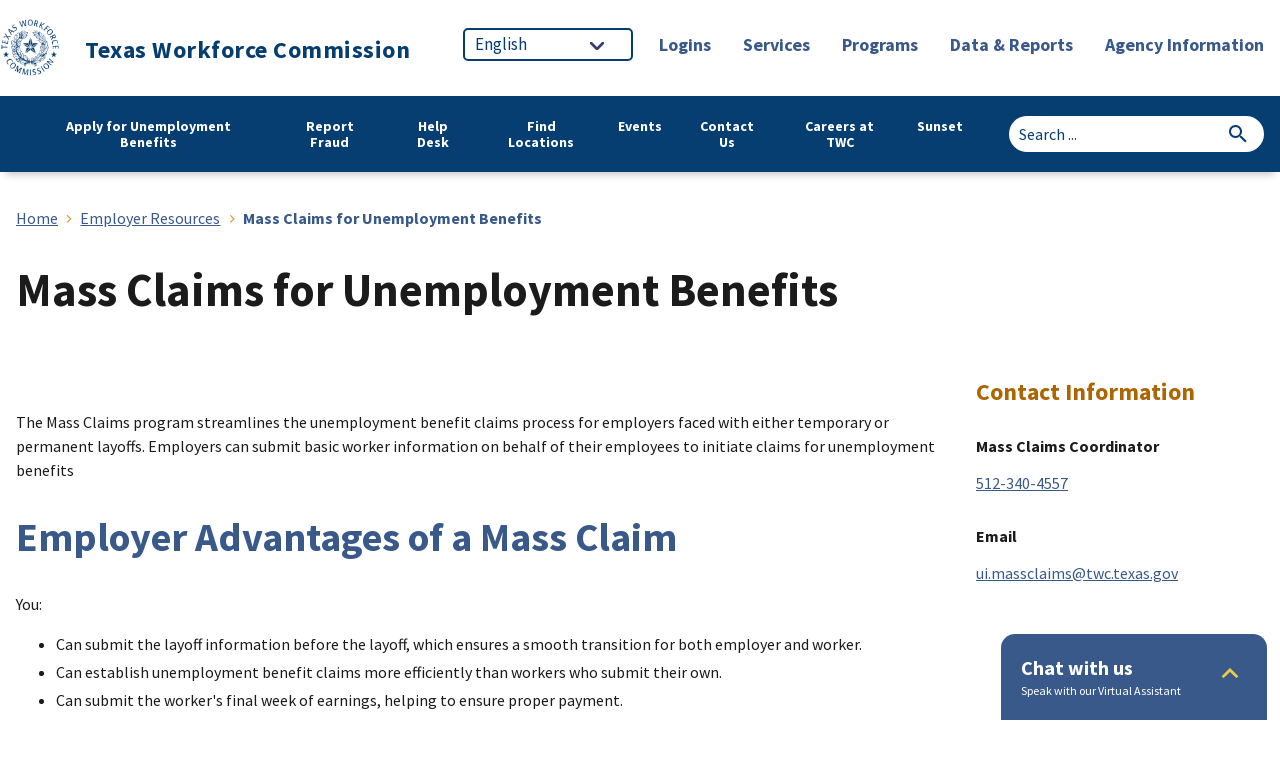

--- FILE ---
content_type: text/html; charset=UTF-8
request_url: https://www.twc.texas.gov/employer-resources/mass-claims
body_size: 18470
content:
<!DOCTYPE html>
<html lang="en" dir="ltr" prefix="og: https://ogp.me/ns#">
<head>
  <meta charset="utf-8" />
<meta name="description" content="The Mass Claims program streamlines the unemployment benefit claims process for employers faced with either temporary or permanent layoffs. Employers can submit basic worker information on behalf of their employees to initiate claims for unemployment benefits." />
<link rel="canonical" href="https://www.twc.texas.gov/employer-resources/mass-claims" />
<meta property="og:site_name" content="Texas Workforce Commission" />
<meta property="og:type" content="website" />
<meta property="og:url" content="https://www.twc.texas.gov" />
<meta property="og:title" content="Texas Workforce Commission" />
<meta property="og:description" content="Texas Workforce Commission is the state agency charged with overseeing and providing workforce development services to employers and job seekers of Texas." />
<meta property="og:image" content="https://www.twc.texas.gov/sites/default/files/default_images/twc-logo-open-graph.png" />
<meta name="Generator" content="Drupal 10 (https://www.drupal.org)" />
<meta name="MobileOptimized" content="width" />
<meta name="HandheldFriendly" content="true" />
<meta name="viewport" content="width=device-width, initial-scale=1.0" />
<link rel="icon" href="/sites/default/files/favicon.ico" type="image/vnd.microsoft.icon" />

  <title>Mass Claims for Unemployment Benefits - Texas Workforce Commission</title>
  <link rel="stylesheet" media="all" href="/sites/default/files/css/css_iVHdZJuSmOaRfBX6NcMLOYQkTS2XEzBlRKio5ccLXJ4.css?delta=0&amp;language=en&amp;theme=uswds_custom&amp;include=eJxFyEEKgDAMBMAPlfZJstpgI1VLNkH9vSdxjrOcJqVaDPSMDXcaMKyG0fj1PzmOEXNXNqmJ6nJplQldzIse6okPXfYyg5KCV-W0BP3cC0hxvip-KwQ" />
<link rel="stylesheet" media="all" href="/sites/default/files/css/css_2QP7u5I4Mrd_bDytsitMhamr3XMqqlYYNU2WYmcZYRM.css?delta=1&amp;language=en&amp;theme=uswds_custom&amp;include=eJxFyEEKgDAMBMAPlfZJstpgI1VLNkH9vSdxjrOcJqVaDPSMDXcaMKyG0fj1PzmOEXNXNqmJ6nJplQldzIse6okPXfYyg5KCV-W0BP3cC0hxvip-KwQ" />
<link rel="stylesheet" media="all" href="//cdn.jsdelivr.net/npm/bootstrap-icons@1.11.3/font/bootstrap-icons.min.css" header />

  <script type="application/json" data-drupal-selector="drupal-settings-json">{"path":{"baseUrl":"\/","pathPrefix":"","currentPath":"node\/3581","currentPathIsAdmin":false,"isFront":false,"currentLanguage":"en"},"pluralDelimiter":"\u0003","gtag":{"tagId":"","consentMode":false,"otherIds":[],"events":[],"additionalConfigInfo":[]},"suppressDeprecationErrors":true,"ajaxPageState":{"libraries":"eJxVyFEOAiEMhOELEXok0pXaRWEhnRL09mpistmXyT-f9q5VkrOSfifo9Ud-8OuKLQw2VuOxg7LNwTWeEucx5lYLdskBxWWVLImrmFM5ige84dJoY0iYWBnpl3Q3brK6Pf94m_DeiAFxfADFmkC4","theme":"uswds_custom","theme_token":null},"ajaxTrustedUrl":[],"gtm":{"tagId":null,"settings":{"data_layer":"dataLayer","include_classes":false,"allowlist_classes":"","blocklist_classes":"","include_environment":false,"environment_id":"","environment_token":""},"tagIds":["GTM-PQTPCW7"]},"field_group":{"html_element":{"mode":"default","context":"view","settings":{"classes":"additional-topics","show_empty_fields":false,"id":"","element":"div","show_label":false,"label_element":"h3","label_element_classes":"","attributes":"","effect":"none","speed":"fast"}}},"sitewideAlert":{"refreshInterval":15000,"automaticRefresh":false},"ckeditor5Premium":{"isMediaInstalled":true},"user":{"uid":0,"permissionsHash":"23734022ebcd67eee968aff5bfe2fffa6b77284a4c3739760d0e215d81e08d0b"}}</script>
<script src="/sites/default/files/js/js_uJHYseNS1N19QaFmLYPb3wmc5EGJWYPvXq-MamuQCYw.js?scope=header&amp;delta=0&amp;language=en&amp;theme=uswds_custom&amp;include=eJxVyEEKwDAIBdELST2SSCNiSSr0G9Ljt9tsBt54pneTUmf_Q7770EvffQ5ClK1oJtrtKY47iiZWg5wTlYMVsMIHUO8jkA"></script>
<script src="/modules/contrib/google_tag/js/gtag.js?t8wz19"></script>
<script src="/modules/contrib/google_tag/js/gtm.js?t8wz19"></script>

        <script type="text/javascript" src="/modules/contrib/seckit/js/seckit.document_write.js"></script>
        <link type="text/css" rel="stylesheet" id="seckit-clickjacking-no-body" media="all" href="/modules/contrib/seckit/css/seckit.no_body.css" />
        <!-- stop SecKit protection -->
        <noscript>
        <link type="text/css" rel="stylesheet" id="seckit-clickjacking-noscript-tag" media="all" href="/modules/contrib/seckit/css/seckit.noscript_tag.css" />
        <div id="seckit-noscript-tag">
          Sorry, you need to enable JavaScript to visit this website.
        </div>
        </noscript></head>
<body class="node-id_3581 node-type_detail_page path-node page-node-type-detail-page">
<a href="#main-content" class="usa-skipnav">
  Skip to main content
</a>
<noscript><iframe src="https://www.googletagmanager.com/ns.html?id=GTM-PQTPCW7"
                  height="0" width="0" style="display:none;visibility:hidden"></iframe></noscript>
<div data-sitewide-alert></div>
  <div class="dialog-off-canvas-main-canvas" data-off-canvas-main-canvas>
          <section class="usa-banner">
      
<div class="usa-banner">
  <div class="usa-accordion">
        <div class="usa-banner__content usa-accordion__content" id="gov-banner" hidden="">
      <div class="grid-row grid-gap-lg">
        <div class="usa-banner__guidance tablet:grid-col-6">
          <img class="usa-banner__icon usa-media-block__img" src="/themes/custom/uswds_custom/assets/uswds/img/icon-dot-gov.svg" alt="Dot gov">
          <div class="usa-media-block__body">
            <p>
              <strong>Official websites use .gov</strong>
              <br>
              A <strong>.gov</strong> website belongs to an official government organization in the United States.
            </p>
          </div>
        </div>
        <div class="usa-banner__guidance tablet:grid-col-6">
          <img class="usa-banner__icon usa-media-block__img" src="/themes/custom/uswds_custom/assets/uswds/img/icon-https.svg" alt="Https">
          <div class="usa-media-block__body">
            <p>
              <strong>Secure .gov websites use HTTPS</strong>
              <br>
              A <strong>lock</strong> (   <span class="icon-lock">
    <svg xmlns="http://www.w3.org/2000/svg" width="52" height="64" viewBox="0 0 52 64" class="usa-banner__lock-image" role="img" aria-labelledby="banner-lock-title banner-lock-description" focusable="false">
      <title id="banner-lock-title">Lock</title>
      <desc id="banner-lock-description">A locked padlock</desc>
      <path fill="#000000" fill-rule="evenodd" d="M26 0c10.493 0 19 8.507 19 19v9h3a4 4 0 0 1 4 4v28a4 4 0 0 1-4 4H4a4 4 0 0 1-4-4V32a4 4 0 0 1 4-4h3v-9C7 8.507 15.507 0 26 0zm0 8c-5.979 0-10.843 4.77-10.996 10.712L15 19v9h22v-9c0-6.075-4.925-11-11-11z"/>
    </svg>
  </span>
 ) or <strong>https://</strong> means you’ve safely connected to the .gov website. Share sensitive information only on official, secure websites.
            </p>
          </div>
        </div>
      </div>
    </div>
  </div>
</div>

    </section>
  
<div class="usa-overlay"></div>
        <div>
    <div id="block-twcalertbarblock" class="block block-twc-alert-bar block-twc-alert-bar-block">
  
    
      <div class="clear-both twc-alert-bars">
                                                                                                                                </div>

  </div>

  </div>

  <header class="usa-header usa-header--extended usa-header--extended-megamenu" id="header" role="banner">
          <div class="header-container" aria-hidden="false">
        <div class="header-inner-container" aria-hidden="false">
          <div class="header-container-left" aria-hidden="false">
            <div class="region region-header usa-navbar">
    <div class="usa-logo site-logo" id="logo">

  <em class="usa-logo__text">
      <a class="logo-img" href="/" accesskey="1" title="Texas Workforce Commission" aria-label="Texas Workforce Commission">
      <img src="/themes/custom/uswds_custom/logo.png" alt="Texas Workforce Commission" />
    </a>
  
        <a href="/" accesskey="2" title="Texas Workforce Commission" aria-label="Texas Workforce Commission" class="site-name">
        Texas Workforce Commission
      </a>
  
    </em>

</div>

</div>

          </div>
          <div class="header-container-right" aria-hidden="false">
            <nav class="usa-nav" role="navigation">
                            <div class="usa-nav__inner">
                
                <button class="usa-nav__close">
                  <img src="/themes/custom/uswds_custom/assets/uswds/img/usa-icons/close.svg" alt="close"/>
                </button>

                
                
                                      <div id="block-gtranslate" class="block block-gtranslate block-gtranslate-block">
  
    
      
<div class="gtranslate">
<div class="gtranslate_wrapper"></div><script>window.gtranslateSettings = {"switcher_horizontal_position":"left","switcher_vertical_position":"bottom","horizontal_position":"inline","vertical_position":"inline","float_switcher_open_direction":"top","switcher_open_direction":"bottom","default_language":"en","native_language_names":0,"detect_browser_language":0,"add_new_line":1,"select_language_label":"","flag_size":32,"flag_style":"2d","globe_size":60,"alt_flags":[],"wrapper_selector":".gtranslate_wrapper","url_structure":"none","custom_domains":null,"languages":["en","es","vi"],"custom_css":""}</script><script>(function(){var js = document.createElement('script');js.setAttribute('src', '/modules/contrib/gtranslate/js/dropdown.js');js.setAttribute('data-gt-orig-url', '/employer-resources/mass-claims');js.setAttribute('data-gt-orig-domain', 'www.twc.texas.gov');document.body.appendChild(js);})();</script>
</div>

  </div>
	
				
				
	
	
					<ul class="usa-nav__primary usa-nav__primary--mobile usa-accordion" aria-labelledby="Primary-Menu">
			
																																
																									
								
																		<li class="usa-nav__primary-item">
										
																					<button class="usa-accordion__button usa-nav__link " aria-expanded="false" aria-controls="extended-mega-nav-section-1">
												<span>Logins</span>
											</button>
										
																						
				
				
	
	
						<div id="extended-mega-nav-section-1" class="usa-nav__submenu usa-megamenu" hidden="">
					<div class="usa-nav__submenu-container">
													<div class="grid-row grid-gap-4">
								<div class="desktop:grid-col-3">
									<div class="usa-nav__submenu-item">
										<h3><a href="/logins" label="mega-menu" class="link" data-drupal-link-system-path="node/3986">Logins</a></h3>
									</div>
								</div>
							</div>
						
						<div class="grid-row grid-gap-4">
						
																																
																									
								
																	<div class="desktop:grid-col-3">

																					<div class="usa-nav__submenu-item">
																								<span label="logins" class="nolink">												<span class="usa-nav__submenu-heading">Logins</span>
												</span>
											</div>
																			
										
																						
				
				
	
	
									<ul class="usa-nav__submenu-list" >

															
																																
																									
								
																		<li class="usa-nav__submenu-item">
										
										
																					
												
																																				<a href="https://apps.twc.texas.gov/UBS/security/logon.do" label="mega-menu" target="_blank" title="Apply for benefits, request payment, check your claim, payment or appeal status, submit a work search log, view IRS 1099-G information, change your payment option, and much more." class="link">												<span>Unemployment Benefit Services (UBS)</span>
												</a>
																						
																			</li>
								
																																
																									
								
																		<li class="usa-nav__submenu-item">
										
										
																					
												
																																				<a href="/programs/unemployment-benefits/identity-verification" label="mega-menu" target="_blank" title="Learn how to verify your identity with ID.me." class="link" data-drupal-link-system-path="node/3376">												<span>Verify Your Identity</span>
												</a>
																						
																			</li>
								
																																
																									
								
																		<li class="usa-nav__submenu-item">
										
										
																					
												
																																				<a href="https://workintexas.com/vosnet/Default.aspx" label="mega-menu" target="_blank" title="Find a job, post your resume, and get information about the job market. Employers can post jobs, search resumes, recruit candidates, and get labor market information." class="link">												<span>WorkInTexas.com (WIT)</span>
												</a>
																						
																			</li>
								
																																
																									
								
																		<li class="usa-nav__submenu-item">
										
										
																					
												
																																				<a href="https://twcgov.service-now.com/com.glideapp.servicecatalog_cat_item_view.do?v=1&amp;sysparm_id=e05bd29c1bf5e41016a1caab234bcb94&amp;sysparm_preview=true&amp;sysparm_domain_restore=false&amp;sysparm_stack=no" label="mega-menu" target="_blank" title="Start My VR is an online self-referral form. Fill it out to request information about Vocational Rehabilitation Services." class="link">												<span>Start My VR</span>
												</a>
																						
																			</li>
								
							
											</ul>
			
		
	
										
																				</div>
								
																																
																									
								
																	<div class="desktop:grid-col-3">

																					<div class="usa-nav__submenu-item">
																								<span label="document-submission" class="nolink">												<span class="usa-nav__submenu-heading">Document Submission</span>
												</span>
											</div>
																			
										
																						
				
				
	
	
									<ul class="usa-nav__submenu-list" >

															
																																
																									
								
																		<li class="usa-nav__submenu-item">
										
										
																					
												
																																				<a href="https://mft.twc.texas.gov/form/UIsubmissionENG" label="mega-menu" target="_blank" title="If TWC asked you to provide unemployment insurance (UI) documents, please upload them using our online UI Submission Portal." class="link">												<span>Submit unemployment documents for claimants only</span>
												</a>
																						
																			</li>
								
																																
																									
								
																		<li class="usa-nav__submenu-item">
										
										
																					
												
																																				<a href="https://mft.twc.texas.gov/form/UIsubmissionEMP" label="mega-menu" title="If TWC asked you (an employer) to provide unemployment insurance (UI) documents, please upload them using our online UI Submission Portal." class="link">												<span>Submit unemployment documents for employers only</span>
												</a>
																						
																			</li>
								
																																
																									
								
																		<li class="usa-nav__submenu-item">
										
										
																					
												
																																				<a href="https://apps.twc.texas.gov/UiFraudSubmission/uifs/uifraud" label="mega-menu" target="_blank" title="Use the Fraud Portal to report that an unemployment claim was filed using a stolen identity, to report someone fraudulently receiving unemployment benefits, or to report fraud in any other TWC program." class="link">												<span>Submit documents for reporting unemployment fraud</span>
												</a>
																						
																			</li>
								
																																
																									
								
																		<li class="usa-nav__submenu-item">
										
										
																					
												
																																				<a href="https://apps.twc.texas.gov/WAGECLAIM/logon" label="mega-menu" target="_blank" title="Use the Wage Claim System to file a claim for unpaid wages if you are owed wages from your employer." class="link">												<span>Submit a wage claim for unpaid work</span>
												</a>
																						
																			</li>
								
																																
																									
								
																		<li class="usa-nav__submenu-item">
										
										
																					
												
																																				<a href="https://apps.twc.texas.gov/EBS_REF/ewrd/employeeWorkRefusalDoc" label="mega-menu" target="_blank" title="If someone refused a job offer or failed to attend a job interview, you can report this to TWC using the Employee Work Refusal Documentation form." class="link">												<span>Submit work refusal documents</span>
												</a>
																						
																			</li>
								
																																
																									
								
																		<li class="usa-nav__submenu-item">
										
										
																					
												
																																				<a href="https://twc.govqa.us/WEBAPP/_rs/(S(s1hi1i2dffyubmfg4esp5vk1))/supporthome.aspx" label="mega-menu" target="_blank" title="Submit an open records request through our online portal." class="link">												<span>Submit an open records request</span>
												</a>
																						
																			</li>
								
							
											</ul>
			
		
	
										
																				</div>
								
																																
																									
								
																	<div class="desktop:grid-col-3">

																					<div class="usa-nav__submenu-item">
																								<span class="nolink">												<span class="usa-nav__submenu-heading">Employer Logins</span>
												</span>
											</div>
																			
										
																						
				
				
	
	
									<ul class="usa-nav__submenu-list" >

															
																																
																									
								
																		<li class="usa-nav__submenu-item">
										
										
																					
												
																																				<a href="https://apps.twc.texas.gov/EBS/security/logon.do" label="mega-menu" target="_blank" title="Employer Benefits Services is TWC’s free online system that allows employers to access their Unemployment Benefits information." class="link">												<span>Employer Benefit Services (EBS)</span>
												</a>
																						
																			</li>
								
																																
																									
								
																		<li class="usa-nav__submenu-item">
										
										
																					
												
																																				<a href="https://apps.twc.texas.gov/UITAXREG/security/logon.do" label="mega-menu" target="_blank" title="Register for a new Unemployment Tax Account with TWC&#039;s free online service." class="link">												<span>Unemployment Tax Registration (UTR)</span>
												</a>
																						
																			</li>
								
																																
																									
								
																		<li class="usa-nav__submenu-item">
										
										
																					
												
																																				<a href="https://apps.twc.texas.gov/UITAXSERV/security/logon.do" label="mega-menu" target="_blank" title="Unemployment Tax Services is TWC&#039;s free online system that allows employers with 1,000 or fewer employees to manage their unemployment tax account online." class="link">												<span>Unemployment Tax Services (UTS)</span>
												</a>
																						
																			</li>
								
																																
																									
								
																		<li class="usa-nav__submenu-item">
										
										
																					
												
																																				<a href="https://apps.twc.texas.gov/UIEV/auth/logon.do" label="mega-menu" target="_blank" title="Use the Unemployment Insurance Benefits Earnings Verification system to respond to the Request for Earnings Information letter and Earnings Verification form." class="link">												<span>Unemployment Benefits Earnings Verification</span>
												</a>
																						
																			</li>
								
																																
																									
								
																		<li class="usa-nav__submenu-item">
										
										
																					
												
																																				<a href="https://apps.twc.texas.gov/EMPRESP/security/logon.jsp" label="mega-menu" target="_blank" title="If you received a Notice of Application for Unemployment Benefits or a Request for Work Separation Information, use the Employer Response to Notice of Application system to submit your response." class="link">												<span>Employer Response to Notice of Application for Unemployment Benefits</span>
												</a>
																						
																			</li>
								
							
											</ul>
			
		
	
										
																				</div>
								
																																
																									
								
																	<div class="desktop:grid-col-3">

																					<div class="usa-nav__submenu-item">
																								<span class="nolink">												<span class="usa-nav__submenu-heading">Workforce Partners</span>
												</span>
											</div>
																			
										
																						
				
				
	
	
									<ul class="usa-nav__submenu-list" >

															
																																
																									
								
																		<li class="usa-nav__submenu-item">
										
										
																					
												
																																				<a href="https://apps.twc.texas.gov/CASHDRAW/dispatcher" label="mega-menu" target="_blank" title="The Cash Draw &amp; Monthly Expenditure Report system allows authorized vendors to process cash draws, adjustments, refunds and expenditure reports on grant contracts online." class="link">												<span>Cash Draw &amp; Monthly Expenditure Report System (CDERS)</span>
												</a>
																						
																			</li>
								
																																
																									
								
																		<li class="usa-nav__submenu-item">
										
										
																					
												
																																				<a href="https://apps.twc.texas.gov/CSC/directory/search.do" label="mega-menu" target="_blank" title="The directory allows you to explore and compare programs, find information about the cost, length, enrollment &amp; graduation rates, performance history, and contact information." class="link">												<span>Licensed Career Schools &amp; Colleges Directory</span>
												</a>
																						
																			</li>
								
																																
																									
								
																		<li class="usa-nav__submenu-item">
										
										
																					
												
																																				<a href="https://apps.twc.texas.gov/TEAMS/security/logon.do" label="mega-menu" target="_blank" title="Texas Educating Adults Management System (TEAMS) is the data management system for federally funded adult education and literacy programs in Texas." class="link">												<span>Texas Educating Adults Management System (TEAMS)</span>
												</a>
																						
																			</li>
								
							
											</ul>
			
		
	
										
																				</div>
								
							
														</div>
															<div class="grid-row grid-col flex-justify-end">
									<div class="view-all-menu">
										<a href="/logins">View all
											Logins</a>
									</div>
								</div>
													</div>
					</div>
			
		
	
										
																			</li>
								
																																
																									
								
																		<li class="usa-nav__primary-item">
										
																					<button class="usa-accordion__button usa-nav__link " aria-expanded="false" aria-controls="extended-mega-nav-section-2">
												<span>Services</span>
											</button>
										
																						
				
				
	
	
						<div id="extended-mega-nav-section-2" class="usa-nav__submenu usa-megamenu" hidden="">
					<div class="usa-nav__submenu-container">
													<div class="grid-row grid-gap-4">
								<div class="desktop:grid-col-3">
									<div class="usa-nav__submenu-item">
										<h3><a href="/services" label="mega-menu" class="link" data-drupal-link-system-path="node/2066">Services</a></h3>
									</div>
								</div>
							</div>
						
						<div class="grid-row grid-gap-4">
						
																																
																									
								
																	<div class="desktop:grid-col-3">

																					<div class="usa-nav__submenu-item">
																								<span title="Services commonly used by workers and employers." class="nolink">												<span class="usa-nav__submenu-heading">Unemployment</span>
												</span>
											</div>
																			
										
																						
				
				
	
	
									<ul class="usa-nav__submenu-list" >

															
																																
																									
								
																		<li class="usa-nav__submenu-item">
										
										
																					
												
																																				<a href="/services/apply-benefits" label="mega-menu" title="Learn how to apply for unemployment benefits." class="link" data-drupal-link-system-path="node/2916">												<span>Apply for Unemployment Benefits</span>
												</a>
																						
																			</li>
								
																																
																									
								
																		<li class="usa-nav__submenu-item">
										
										
																					
												
																																				<a href="/services/file-unemployment-appeal" label="mega-menu" title="Find detailed information and instructions for each step of the unemployment appeal process." class="link" data-drupal-link-system-path="node/2921">												<span>File an Unemployment Appeal</span>
												</a>
																						
																			</li>
								
																																
																									
								
																		<li class="usa-nav__submenu-item">
										
										
																					
												
																																				<a href="/services/manage-tax" label="mega-menu" title="Unemployment Tax Services (UTS) is a free online application that allows employers with 1,000 or fewer employees to file reports, pay taxes and manage their unemployment tax account online." class="link" data-drupal-link-system-path="node/2936">												<span>Manage a Tax Account</span>
												</a>
																						
																			</li>
								
																																
																									
								
																		<li class="usa-nav__submenu-item">
										
										
																					
												
																																				<a href="/services/register-tax" label="mega-menu" title="Learn how to register for a TWC tax account on TWC&#039;s free Unemployment Tax Registration (UTR) system. " class="link" data-drupal-link-system-path="node/2256">												<span>Register a Tax Account</span>
												</a>
																						
																			</li>
								
																																
																									
								
																		<li class="usa-nav__submenu-item">
										
										
																					
												
																																				<a href="/employer-resources" label="mega-menu" title="Learn about the programs and numerous resources available to Texas employers and small businesses." class="link" data-drupal-link-system-path="node/2681">												<span>Find Resources for Businesses &amp; Employers</span>
												</a>
																						
																			</li>
								
							
											</ul>
			
		
	
										
																				</div>
								
																																
																									
								
																	<div class="desktop:grid-col-3">

																					<div class="usa-nav__submenu-item">
																								<span class="nolink">												<span class="usa-nav__submenu-heading">Career &amp; Education</span>
												</span>
											</div>
																			
										
																						
				
				
	
	
									<ul class="usa-nav__submenu-list" >

															
																																
																									
								
																		<li class="usa-nav__submenu-item">
										
										
																					
												
																																				<a href="/services/job-search" label="mega-menu" title="TWC offers numerous resources to help Texans find a job." class="link" data-drupal-link-system-path="node/2546">												<span>Find a Job</span>
												</a>
																						
																			</li>
								
																																
																									
								
																		<li class="usa-nav__submenu-item">
										
										
																					
												
																																				<a href="/services/job-search/twc-employment-opportunities" label="mega-menu" title="Find employment through the state. Search online for job openings across Texas." class="link" data-drupal-link-system-path="node/3386">												<span>Careers at TWC</span>
												</a>
																						
																			</li>
								
																																
																									
								
																		<li class="usa-nav__submenu-item">
										
										
																					
												
																																				<a href="/services/job-training" label="mega-menu" title="Find resources on training services and partners and discover in-demand occupations in your area." class="link" data-drupal-link-system-path="node/3266">												<span>Get Job Training</span>
												</a>
																						
																			</li>
								
																																
																									
								
																		<li class="usa-nav__submenu-item">
										
										
																					
												
																																				<a href="/services/education" label="mega-menu" title="Find information on education services including internships, dual credit programs, and career schools and colleges." class="link" data-drupal-link-system-path="node/2536">												<span>Find Education</span>
												</a>
																						
																			</li>
								
																																
																									
								
																		<li class="usa-nav__submenu-item">
										
										
																					
												
																																				<a href="/services/vocational-rehabilitation-services" label="mega-menu" title="The Vocational Rehabilitation (VR) program helps people with disabilities prepare for, get, keep, and grow in meaningful career paths." class="link" data-drupal-link-system-path="node/3686">												<span>Find Disability Employment Services</span>
												</a>
																						
																			</li>
								
																																
																									
								
																		<li class="usa-nav__submenu-item">
										
										
																					
												
																																				<a href="/services/veterans" label="mega-menu" title="Learn about resources and employment opportunities for veterans." class="link" data-drupal-link-system-path="node/2516">												<span>Find Veteran Services</span>
												</a>
																						
																			</li>
								
							
											</ul>
			
		
	
										
																				</div>
								
																																
																									
								
																	<div class="desktop:grid-col-3">

																					<div class="usa-nav__submenu-item">
																								<span class="nolink">												<span class="usa-nav__submenu-heading">General Resources</span>
												</span>
											</div>
																			
										
																						
				
				
	
	
									<ul class="usa-nav__submenu-list" >

															
																																
																									
								
																		<li class="usa-nav__submenu-item">
										
										
																					
												
																																				<a href="/services/find-child-care" label="mega-menu" title="Child Care resources are available in your area. Learn about the programs and initiatives we support and get access to the Texas Child Care Availability Portal." class="link" data-drupal-link-system-path="node/3836">												<span>Find Child Care</span>
												</a>
																						
																			</li>
								
																																
																									
								
																		<li class="usa-nav__submenu-item">
										
										
																					
												
																																				<a href="/services/employment-law" label="mega-menu" title="Find information about laws that protect workers." class="link" data-drupal-link-system-path="node/119551">												<span>Learn about Employment Law, Discrimination, Wages &amp; Child Labor</span>
												</a>
																						
																			</li>
								
																																
																									
								
																		<li class="usa-nav__submenu-item">
										
										
																					
												
																																				<a href="/services/open-records" label="mega-menu" title="Learn how to submit an Open Records Request." class="link" data-drupal-link-system-path="node/2946">												<span>Make an Open Records Request</span>
												</a>
																						
																			</li>
								
																																
																									
								
																		<li class="usa-nav__submenu-item">
										
										
																					
												
																																				<a href="https://twc.zendesk.com/hc/en-us/requests/new?ticket_form_id=22520305536923" label="mega-menu" title="Use this form to submit a complaint concerning a COVID-19 Vaccine Mandate." class="link">												<span>Report Covid-19 Vaccine Mandate by Your Employer</span>
												</a>
																						
																			</li>
								
							
											</ul>
			
		
	
										
																				</div>
								
																																
																									
								
																	<div class="desktop:grid-col-3">

																					<div class="usa-nav__submenu-item">
																								<span class="nolink">												<span class="usa-nav__submenu-heading">Fraud Resources</span>
												</span>
											</div>
																			
										
																						
				
				
	
	
									<ul class="usa-nav__submenu-list" >

															
																																
																									
								
																		<li class="usa-nav__submenu-item">
										
										
																					
												
																																				<a href="/programs/unemployment-benefits/fraud" label="mega-menu" title="Find information on reporting unemployment benefits fraud." class="link" data-drupal-link-system-path="node/3916">												<span>Learn about Unemployment Benefits Fraud &amp; Identity Fraud</span>
												</a>
																						
																			</li>
								
																																
																									
								
																		<li class="usa-nav__submenu-item">
										
										
																					
												
																																				<a href="/services/report-fraud/avoid-scams-schemes" label="mega-menu" title="Learn about scams and how to avoid them." class="link" data-drupal-link-system-path="node/2901">												<span>Learn how to identify fraud</span>
												</a>
																						
																			</li>
								
																																
																									
								
																		<li class="usa-nav__submenu-item">
										
										
																					
												
																																				<a href="https://apps.twc.texas.gov/UiFraudSubmission/" label="mega-menu" title="Report unemployment benefits fraud using our free online portal." class="link">												<span>Report Unemployment Fraud</span>
												</a>
																						
																			</li>
								
							
											</ul>
			
		
	
										
																				</div>
								
							
														</div>
															<div class="grid-row grid-col flex-justify-end">
									<div class="view-all-menu">
										<a href="/services">View all
											Services</a>
									</div>
								</div>
													</div>
					</div>
			
		
	
										
																			</li>
								
																																
																									
								
																		<li class="usa-nav__primary-item">
										
																					<button class="usa-accordion__button usa-nav__link " aria-expanded="false" aria-controls="extended-mega-nav-section-3">
												<span>Programs</span>
											</button>
										
																						
				
				
	
	
						<div id="extended-mega-nav-section-3" class="usa-nav__submenu usa-megamenu" hidden="">
					<div class="usa-nav__submenu-container">
													<div class="grid-row grid-gap-4">
								<div class="desktop:grid-col-3">
									<div class="usa-nav__submenu-item">
										<h3><a href="/programs" label="mega-menu" class="link" data-drupal-link-system-path="node/2071">Programs</a></h3>
									</div>
								</div>
							</div>
						
						<div class="grid-row grid-gap-4">
						
																																
																									
								
																	<div class="desktop:grid-col-3">

																					<div class="usa-nav__submenu-item">
																								<span class="nolink">												<span class="usa-nav__submenu-heading">Workers</span>
												</span>
											</div>
																			
										
																						
				
				
	
	
									<ul class="usa-nav__submenu-list" >

															
																																
																									
								
																		<li class="usa-nav__submenu-item">
										
										
																					
												
																																				<a href="/programs/unemployment-benefits" label="mega-menu" title="Unemployment Benefits is an employer-paid program that provides temporary, partial income replacement to eligible workers who lost their job or are working reduced hours through no fault of their own." class="link" data-drupal-link-system-path="node/1181">												<span>Unemployment Benefits</span>
												</a>
																						
																			</li>
								
																																
																									
								
																		<li class="usa-nav__submenu-item">
										
										
																					
												
																																				<a href="/programs/civil-rights" label="mega-menu" title="The Civil Rights Division enforces state and federal laws. The division conducts investigations into discrimination in employment and housing across the state." class="link" data-drupal-link-system-path="node/1956">												<span>Housing &amp; Workplace Discrimination</span>
												</a>
																						
																			</li>
								
																																
																									
								
																		<li class="usa-nav__submenu-item">
										
										
																					
												
																																				<a href="/programs/veterans" label="mega-menu" title="Find resources on employment, training and related services for veterans through a network of partnerships, Workforce Solutions offices and dedicated staff, as well as specific rules, policies, guidance and initiatives." class="link" data-drupal-link-system-path="node/1896">												<span>Veteran Services</span>
												</a>
																						
																			</li>
								
																																
																									
								
																		<li class="usa-nav__submenu-item">
										
										
																					
												
																																				<a href="/programs/vocational-rehabilitation" label="mega-menu" title="Vocational Rehabilitation (VR) services help people with disabilities prepare for, find and keep jobs." class="link" data-drupal-link-system-path="node/1186">												<span>Vocational Rehabilitation</span>
												</a>
																						
																			</li>
								
																																
																									
								
																		<li class="usa-nav__submenu-item">
										
										
																					
												
																																				<a href="/programs/wage-and-hour" label="mega-menu" title="Learn about the Wage &amp; Hour program and how it administers laws &amp; regulations. This program oversees payday, child labor, and minimum wage laws." class="link" data-drupal-link-system-path="node/2011">												<span>Wage &amp; Hour</span>
												</a>
																						
																			</li>
								
																																
																									
								
																		<li class="usa-nav__submenu-item">
										
										
																					
												
																																				<a href="/programs/business-enterprises-texas" title="BET provides training and entrepreneurial employment opportunities for legally blind individuals in food service and vending operations within Texas." class="link" data-drupal-link-system-path="node/680241">												<span>Business Enterprises of Texas</span>
												</a>
																						
																			</li>
								
							
											</ul>
			
		
	
										
																				</div>
								
																																
																									
								
																	<div class="desktop:grid-col-3">

																					<div class="usa-nav__submenu-item">
																								<span class="nolink">												<span class="usa-nav__submenu-heading">Employers</span>
												</span>
											</div>
																			
										
																						
				
				
	
	
									<ul class="usa-nav__submenu-list" >

															
																																
																									
								
																		<li class="usa-nav__submenu-item">
										
										
																					
												
																																				<a href="/programs/unemployment-tax" label="mega-menu" title="The Unemployment Tax program collects wage information and unemployment taxes from employers." class="link" data-drupal-link-system-path="node/2006">												<span>Unemployment Tax</span>
												</a>
																						
																			</li>
								
																																
																									
								
																		<li class="usa-nav__submenu-item">
										
										
																					
												
																																				<a href="/programs/vocational-rehabilitation/business-relations" label="mega-menu" title="Learn how VR Services can help employers with recruiting and hiring staff." class="link" data-drupal-link-system-path="node/2296">												<span>Vocational Rehabilitation Business Relations</span>
												</a>
																						
																			</li>
								
																																
																									
								
																		<li class="usa-nav__submenu-item">
										
										
																					
												
																																				<a href="/programs/work-opportunity-tax-credit" label="mega-menu" title="Find resources on the Work Opportunity Tax Credit (WOTC), a federal tax credit for employers who hire people who have a hard time finding jobs." class="link" data-drupal-link-system-path="node/2016">												<span>Work Opportunity Tax Credit</span>
												</a>
																						
																			</li>
								
																																
																									
								
																		<li class="usa-nav__submenu-item">
										
										
																					
												
																																				<a href="/programs/skills-development-fund" label="mega-menu" title="Find information on the Skills Development grant program and find resources on how to apply." class="link" data-drupal-link-system-path="node/2001">												<span>Skills Development Fund</span>
												</a>
																						
																			</li>
								
																																
																									
								
																		<li class="usa-nav__submenu-item">
										
										
																					
												
																																				<a href="/programs/skills-small-business" label="mega-menu" title="Learn about the Skills for Small Business grant which supports businesses with fewer than 100 employees." class="link" data-drupal-link-system-path="node/1191">												<span>Skills for Small Business</span>
												</a>
																						
																			</li>
								
							
											</ul>
			
		
	
										
																				</div>
								
																																
																									
								
																	<div class="desktop:grid-col-3">

																					<div class="usa-nav__submenu-item">
																								<span class="nolink">												<span class="usa-nav__submenu-heading">Community &amp; Outreach</span>
												</span>
											</div>
																			
										
																						
				
				
	
	
									<ul class="usa-nav__submenu-list" >

															
																																
																									
								
																		<li class="usa-nav__submenu-item">
										
										
																					
												
																																				<a href="/programs/career-schools-colleges" label="mega-menu" title="Find information on the Career Schools and Colleges program, which regulates career schools and colleges in Texas." class="link" data-drupal-link-system-path="node/1941">												<span>Career Schools &amp; Colleges</span>
												</a>
																						
																			</li>
								
																																
																									
								
																		<li class="usa-nav__submenu-item">
										
										
																					
												
																																				<a href="/programs/foster-youth" label="mega-menu" title="Find resources and information on TWC’s work with foster youth and the programs that support them." class="link" data-drupal-link-system-path="node/2841">												<span>Foster Care</span>
												</a>
																						
																			</li>
								
																																
																									
								
																		<li class="usa-nav__submenu-item">
										
										
																					
												
																																				<a href="/programs/jet" label="mega-menu" title="The JET program provides grants to buy and install equipment for career and technical education (CTE) courses." class="link" data-drupal-link-system-path="node/3776">												<span>Jobs and Education for Texans</span>
												</a>
																						
																			</li>
								
																																
																									
								
																		<li class="usa-nav__submenu-item">
										
										
																					
												
																																				<a href="/programs/older-individuals-who-are-blind" label="mega-menu" title="Resources and information for Texans 55 or older who have a vision problem that makes everyday tasks difficult." class="link" data-drupal-link-system-path="node/641781">												<span>Older Individuals Who are Blind (OIB)</span>
												</a>
																						
																			</li>
								
																																
																									
								
																		<li class="usa-nav__submenu-item">
										
										
																					
												
																																				<a href="/programs/self-sufficiency-fund" label="mega-menu" title="The Self Sufficiency Fund provides training grants for industry recognized certificates and credentials that lead to permanent full-time employment." class="link" data-drupal-link-system-path="node/1996">												<span>Self Sufficiency Fund</span>
												</a>
																						
																			</li>
								
																																
																									
								
																		<li class="usa-nav__submenu-item">
										
										
																					
												
																																				<a href="/programs/texas-rising-star" label="mega-menu" title="The Texas Rising Star program is a quality rating and improvement system for child care programs participating in TWC&#039;s Child Care Services program." class="link" data-drupal-link-system-path="node/2831">												<span>Texas Rising Star</span>
												</a>
																						
																			</li>
								
							
											</ul>
			
		
	
										
																				</div>
								
																																
																									
								
																	<div class="desktop:grid-col-3">

																					<div class="usa-nav__submenu-item">
																								<span class="nolink">												<span class="usa-nav__submenu-heading">Special Programs</span>
												</span>
											</div>
																			
										
																						
				
				
	
	
									<ul class="usa-nav__submenu-list" >

															
																																
																									
								
																		<li class="usa-nav__submenu-item">
										
										
																					
												
																																				<a href="/programs/appeals" label="mega-menu" title="Learn about the  Appeals program and how it provides TWC customers the opportunity to challenge an adverse determination." class="link" data-drupal-link-system-path="node/1911">												<span>Appeals</span>
												</a>
																						
																			</li>
								
																																
																									
								
																		<li class="usa-nav__submenu-item">
										
										
																					
												
																																				<a href="/programs/apprenticeship" label="mega-menu" title="Learn about TWC’s Office of Apprenticeship Program, which supports apprenticeship training activities through coordination, guidance, planning, technical assistance, and funding supports." class="link" data-drupal-link-system-path="node/1931">												<span>Apprenticeship</span>
												</a>
																						
																			</li>
								
																																
																									
								
																		<li class="usa-nav__submenu-item">
										
										
																					
												
																																				<a href="/programs/child-care" label="mega-menu" title="The Child Care Services program provides financial assistance to families who meet income requirements." class="link" data-drupal-link-system-path="node/1946">												<span>Child Care &amp; Early Learning</span>
												</a>
																						
																			</li>
								
																																
																									
								
																		<li class="usa-nav__submenu-item">
										
										
																					
												
																																				<a href="/programs/choices" label="mega-menu" title="Find resources on the Choices program which helps Temporary Assistance for Needy Families (TANF) recipients find jobs." class="link" data-drupal-link-system-path="node/1951">												<span>Choices (TANF)</span>
												</a>
																						
																			</li>
								
																																
																									
								
																		<li class="usa-nav__submenu-item">
										
										
																					
												
																																				<a href="/programs/wioa" label="mega-menu" title="WIOA helps individuals who want careers to get employment, education, training, and support services to do well in the job market." class="link" data-drupal-link-system-path="node/2021">												<span>WIOA</span>
												</a>
																						
																			</li>
								
																																
																									
								
																		<li class="usa-nav__submenu-item">
										
										
																					
												
																																				<a href="/initiatives" label="mega-menu" title="Learn about initiatives TWC supports." class="link" data-drupal-link-system-path="node/3846">												<span>Initiatives</span>
												</a>
																						
																			</li>
								
							
											</ul>
			
		
	
										
																				</div>
								
							
														</div>
															<div class="grid-row grid-col flex-justify-end">
									<div class="view-all-menu">
										<a href="/programs">View all
											Programs</a>
									</div>
								</div>
													</div>
					</div>
			
		
	
										
																			</li>
								
																																
																									
								
																		<li class="usa-nav__primary-item">
										
																					<button class="usa-accordion__button usa-nav__link " aria-expanded="false" aria-controls="extended-mega-nav-section-4">
												<span>Data &amp; Reports</span>
											</button>
										
																						
				
				
	
	
						<div id="extended-mega-nav-section-4" class="usa-nav__submenu usa-megamenu" hidden="">
					<div class="usa-nav__submenu-container">
													<div class="grid-row grid-gap-4">
								<div class="desktop:grid-col-3">
									<div class="usa-nav__submenu-item">
										<h3><a href="/data-reports" label="mega-menu" class="link" data-drupal-link-system-path="node/2076">Data &amp; Reports</a></h3>
									</div>
								</div>
							</div>
						
						<div class="grid-row grid-gap-4">
						
																																
																									
								
																	<div class="desktop:grid-col-3">

																					<div class="usa-nav__submenu-item">
																								<span class="nolink">												<span class="usa-nav__submenu-heading">Data</span>
												</span>
											</div>
																			
										
																						
				
				
	
	
									<ul class="usa-nav__submenu-list" >

															
																																
																									
								
																		<li class="usa-nav__submenu-item">
										
										
																					
												
																																				<a href="/data-reports/child-care-numbers" label="mega-menu" title="Child Care by the Numbers provides information on the number of child care providers serving subsidized children, and the number and percent of these providers who are Texas Rising Star certified." class="link" data-drupal-link-system-path="node/2766">												<span>Child Care by the Numbers</span>
												</a>
																						
																			</li>
								
																																
																									
								
																		<li class="usa-nav__submenu-item">
										
										
																					
												
																																				<a href="/data-reports/unemployment-data" label="mega-menu" title="Connect to the Texas UI Claimant Dashboard which hosts historical data showing the number of initial regular unemployment claims filed each week." class="link" data-drupal-link-system-path="node/2641">												<span>Unemployment Claims by Numbers</span>
												</a>
																						
																			</li>
								
																																
																									
								
																		<li class="usa-nav__submenu-item">
										
										
																					
												
																																				<a href="/data-reports/job-seeker-supply" label="mega-menu" title="Learn about WorkInTexas.com&#039;s current job supply data. Discover what careers and industries are most desirable." class="link" data-drupal-link-system-path="node/2611">												<span>WorkInTexas Job Supply Data</span>
												</a>
																						
																			</li>
								
							
											</ul>
			
		
	
										
																				</div>
								
																																
																									
								
																	<div class="desktop:grid-col-3">

																					<div class="usa-nav__submenu-item">
																								<span class="nolink">												<span class="usa-nav__submenu-heading">Reports &amp; Publications</span>
												</span>
											</div>
																			
										
																						
				
				
	
	
									<ul class="usa-nav__submenu-list" >

															
																																
																									
								
																		<li class="usa-nav__submenu-item">
										
										
																					
												
																																				<a href="/data-reports/agency-reports" label="mega-menu" title="Find TWC&#039;s major reports such as agency strategic plans and annual reports." class="link" data-drupal-link-system-path="node/3251">												<span>Agency Reports</span>
												</a>
																						
																			</li>
								
																																
																									
								
																		<li class="usa-nav__submenu-item">
										
										
																					
												
																																				<a href="/data-reports/program-reports" label="mega-menu" title="View TWC&#039;s major program plans and reports." class="link" data-drupal-link-system-path="node/3256">												<span>Program Reports</span>
												</a>
																						
																			</li>
								
																																
																									
								
																		<li class="usa-nav__submenu-item">
										
										
																					
												
																																				<a href="/data-reports/publications" label="mega-menu" title="Find TWC&#039;s major publications such as Especially for Texas Employers and Texas Business Today Newsletter." class="link" data-drupal-link-system-path="node/3656">												<span>Publications</span>
												</a>
																						
																			</li>
								
							
											</ul>
			
		
	
										
																				</div>
								
							
														</div>
															<div class="grid-row grid-col flex-justify-end">
									<div class="view-all-menu">
										<a href="/data-reports">View all
											Data &amp; Reports</a>
									</div>
								</div>
													</div>
					</div>
			
		
	
										
																			</li>
								
																																
																									
								
																		<li class="usa-nav__primary-item">
										
																					<button class="usa-accordion__button usa-nav__link " aria-expanded="false" aria-controls="extended-mega-nav-section-5">
												<span>Agency Information</span>
											</button>
										
																						
				
				
	
	
						<div id="extended-mega-nav-section-5" class="usa-nav__submenu usa-megamenu" hidden="">
					<div class="usa-nav__submenu-container">
													<div class="grid-row grid-gap-4">
								<div class="desktop:grid-col-3">
									<div class="usa-nav__submenu-item">
										<h3><a href="/agency" label="mega-menu" class="link" data-drupal-link-system-path="node/2091">Agency Information</a></h3>
									</div>
								</div>
							</div>
						
						<div class="grid-row grid-gap-4">
						
																																
																									
								
																	<div class="desktop:grid-col-3">

																					<div class="usa-nav__submenu-item">
																								<span class="nolink">												<span class="usa-nav__submenu-heading">Who We Are</span>
												</span>
											</div>
																			
										
																						
				
				
	
	
									<ul class="usa-nav__submenu-list" >

															
																																
																									
								
																		<li class="usa-nav__submenu-item">
										
										
																					
												
																																				<a href="/agency/about" label="mega-menu" title="Learn about Texas Workforce and Texas Workforce Solutions. Read about our purpose, mission, vision, and philosophy." class="link" data-drupal-link-system-path="node/3956">												<span>About Texas Workforce</span>
												</a>
																						
																			</li>
								
																																
																									
								
																		<li class="usa-nav__submenu-item">
										
										
																					
												
																																				<a href="/agency/commissioners" label="mega-menu" title="Learn about our three full-time commissioners who are appointed to the Texas Workforce Commission by the Governor." class="link" data-drupal-link-system-path="node/3291">												<span>Commissioners</span>
												</a>
																						
																			</li>
								
																																
																									
								
																		<li class="usa-nav__submenu-item">
										
										
																					
												
																																				<a href="/agency/compact-texans" label="mega-menu" title="Explore Texas Workforce Commission&#039;s commitment to quality service, diverse interactions, and timely response to concerns and complaints for a superior customer experience." class="link" data-drupal-link-system-path="node/3841">												<span>Compact with Texans</span>
												</a>
																						
																			</li>
								
																																
																									
								
																		<li class="usa-nav__submenu-item">
										
										
																					
												
																																				<a href="/agency/executive-staff" label="mega-menu" title="Learn about each TWC division and its executive director." class="link" data-drupal-link-system-path="node/3241">												<span>Executive Staff</span>
												</a>
																						
																			</li>
								
																																
																									
								
																		<li class="usa-nav__submenu-item">
										
										
																					
												
																																				<a href="/agency/laws-rules-policy" label="mega-menu" title="Learn about the laws, regulations and rules the Texas Workforce Commission complies with or enforces." class="link" data-drupal-link-system-path="node/3246">												<span>Laws, Rules &amp; Policy</span>
												</a>
																						
																			</li>
								
																																
																									
								
																		<li class="usa-nav__submenu-item">
										
										
																					
												
																																				<a href="/agency/workforce-development-boards" label="mega-menu" title="Find information about each of the 28 local Workforce Development Boards, their service areas, board oversight capacity, local procurement opportunities, target occupations, eligible training providers, and links to Board websites." class="link" data-drupal-link-system-path="node/3156">												<span>Workforce Development Boards</span>
												</a>
																						
																			</li>
								
							
											</ul>
			
		
	
										
																				</div>
								
																																
																									
								
																	<div class="desktop:grid-col-3">

																					<div class="usa-nav__submenu-item">
																								<span class="nolink">												<span class="usa-nav__submenu-heading">Meetings &amp; Conferences</span>
												</span>
											</div>
																			
										
																						
				
				
	
	
									<ul class="usa-nav__submenu-list" >

															
																																
																									
								
																		<li class="usa-nav__submenu-item">
										
										
																					
												
																																				<a href="/agency/annual-texas-workforce-conference" label="mega-menu" title="Find information on the Annual Texas Workforce Conference." class="link" data-drupal-link-system-path="node/598661">												<span>Annual Texas Workforce Conference</span>
												</a>
																						
																			</li>
								
																																
																									
								
																		<li class="usa-nav__submenu-item">
										
										
																					
												
																																				<a href="/agency/commission-meetings" label="mega-menu" title="Find information about our past and future commission meetings." class="link" data-drupal-link-system-path="node/2116">												<span>Commission Meetings</span>
												</a>
																						
																			</li>
								
																																
																									
								
																		<li class="usa-nav__submenu-item">
										
										
																					
												
																																				<a href="/agency/texas-conference-employers" label="mega-menu" title="TWC’s Office of the Commissioner Representing Employers sponsors the Texas Conference for Employers, a series of employer seminars held each year throughout the state." class="link" data-drupal-link-system-path="node/2911">												<span>Texas Conference for Employers</span>
												</a>
																						
																			</li>
								
																																
																									
								
																		<li class="usa-nav__submenu-item">
										
										
																					
												
																																				<a href="/agency/workforce-development-boards/workforce-forum" label="mega-menu" title="Introducing the Workforce Forum: Elevating Your Team to Achieve Success! " class="link" data-drupal-link-system-path="node/3171">												<span>Workforce Forum</span>
												</a>
																						
																			</li>
								
							
											</ul>
			
		
	
										
																				</div>
								
																																
																									
								
																	<div class="desktop:grid-col-3">

																					<div class="usa-nav__submenu-item">
																								<span class="nolink">												<span class="usa-nav__submenu-heading">Doing Business with Texas Workforce</span>
												</span>
											</div>
																			
										
																						
				
				
	
	
									<ul class="usa-nav__submenu-list" >

															
																																
																									
								
																		<li class="usa-nav__submenu-item">
										
										
																					
												
																																				<a href="/agency/contract-opportunities" label="mega-menu" title="Learn and discover contracting opportunities with TWC. We have many resources to support workforce contracts." class="link" data-drupal-link-system-path="node/3871">												<span>Contracting Opportunities</span>
												</a>
																						
																			</li>
								
																																
																									
								
																		<li class="usa-nav__submenu-item">
										
										
																					
												
																																				<a href="/agency/economic-development" label="mega-menu" title="Find information on economic development tools and partnerships to create and attract investments to your region." class="link" data-drupal-link-system-path="node/3076">												<span>Economic Development</span>
												</a>
																						
																			</li>
								
																																
																									
								
																		<li class="usa-nav__submenu-item">
										
										
																					
												
																																				<a href="/agency/funding-opportunities" title="TWC publishes opportunities in the form of Request for Applications (RFAs). Find information on opportunities, deadlines and submission instructions for RFAs." class="link" data-drupal-link-system-path="node/892196">												<span>Funding Opportunities</span>
												</a>
																						
																			</li>
								
																																
																									
								
																		<li class="usa-nav__submenu-item">
										
										
																					
												
																																				<a href="/agency/newsroom" label="mega-menu" title="Find media resources and information about TWC&#039;s Communications Department and Press Office." class="link" data-drupal-link-system-path="node/33231">												<span>Newsroom</span>
												</a>
																						
																			</li>
								
							
											</ul>
			
		
	
										
																				</div>
								
																																
																									
								
																	<div class="desktop:grid-col-3">

																					<div class="usa-nav__submenu-item">
																								<span class="nolink">												<span class="usa-nav__submenu-heading">Councils &amp; Advisory Committees</span>
												</span>
											</div>
																			
										
																						
				
				
	
	
									<ul class="usa-nav__submenu-list" >

															
																																
																									
								
																		<li class="usa-nav__submenu-item">
										
										
																					
												
																																				<a href="/programs/adult-education-literacy/committee" label="mega-menu" title="The Adult Education and Literacy (AEL) Advisory Committee advises the Texas Workforce Commission (TWC) on matters related to the administration of the AEL programs in Texas." class="link" data-drupal-link-system-path="node/2786">												<span>Adult Education &amp; Literacy Advisory Committee</span>
												</a>
																						
																			</li>
								
																																
																									
								
																		<li class="usa-nav__submenu-item">
										
										
																					
												
																																				<a href="/programs/vocational-rehabilitation/business-enterprises-texas/committee-managers" label="mega-menu" title="The Texas Business Enterprises Committee of Managers guide program changes and boost food service jobs for Texans who are blind." class="link" data-drupal-link-system-path="node/141561">												<span>Business Enterprises of Texas Elected Committee of Managers</span>
												</a>
																						
																			</li>
								
																																
																									
								
																		<li class="usa-nav__submenu-item">
										
										
																					
												
																																				<a href="/programs/jet/advisory-board" label="mega-menu" title="Find information on the JET Advisory Board who oversees the JET program which provides equipment grants for career and technical education courses." class="link" data-drupal-link-system-path="node/2981">												<span>Jobs &amp; Education for Texans Advisory Board</span>
												</a>
																						
																			</li>
								
																																
																									
								
																		<li class="usa-nav__submenu-item">
										
										
																					
												
																																				<a href="/programs/purchasing-people-disabilities/advisory-committee" label="mega-menu" title="The Purchasing from People with Disabilities Advisory Committee advises Texas Workforce Commission on topics such as the Works Wonders program." class="link" data-drupal-link-system-path="node/369151">												<span>Purchasing from People with Disabilities Advisory Committee</span>
												</a>
																						
																			</li>
								
																																
																									
								
																		<li class="usa-nav__submenu-item">
										
										
																					
												
																																				<a href="/programs/vocational-rehabilitation/rehabilitation-council" label="mega-menu" title="Learn about the Rehabilitation Council of Texas and how it advises the Texas Workforce Commission on the policy, scope and effectiveness of vocational rehabilitation services." class="link" data-drupal-link-system-path="node/2291">												<span>Rehabilitation Council of Texas</span>
												</a>
																						
																			</li>
								
							
											</ul>
			
		
	
										
																				</div>
								
							
														</div>
															<div class="grid-row grid-col flex-justify-end">
									<div class="view-all-menu">
										<a href="/agency">View all
											Agency Information</a>
									</div>
								</div>
													</div>
					</div>
			
		
	
										
																			</li>
								
							
											</ul>
			
		
	





                                                        <div class="header-top-container" aria-hidden="false">
                      <div class="header-top-inner-container" aria-hidden="false">
                        <div class="usa-banner-inner">
                            <div>
    <div class="top-menu-navigation">
  <nav role="navigation" aria-labelledby="block-topmenu-menu" id="block-topmenu">
                      
    <div  class="usa-sr-only" id="block-topmenu-menu">Top Menu</div>
    

              
      <ul class="menu menu--top-menu nav">
                              <li class="first">
                                                  <a href="/services/apply-benefits" label="utility-menu" title="Learn how to apply for unemployment benefits." class="first" data-drupal-link-system-path="node/2916">Apply for Unemployment Benefits</a>
                  </li>
                              <li>
                                                  <a href="/services/report-fraud" label="utility-menu" data-drupal-link-system-path="node/2931">Report Fraud</a>
                  </li>
                              <li>
                                                  <a href="https://twc.zendesk.com/hc/en-us" label="utility-menu" target="_blank" title="Find answers to common questions about TWC programs and services. ">Help Desk</a>
                  </li>
                              <li>
                                                  <a href="/find-locations" label="utility-menu" data-drupal-link-system-path="find-locations">Find Locations</a>
                  </li>
                              <li>
                                                  <a href="/events" label="utility-menu" data-drupal-link-system-path="events">Events</a>
                  </li>
                              <li>
                                                  <a href="/contact-us" label="utility-menu" data-drupal-link-system-path="node/2081">Contact Us</a>
                  </li>
                              <li>
                                                  <a href="https://aa270.taleo.net/careersection/ex/jobsearch.ftl?lang=en&amp;portal=" label="utility-menu" target="_blank" title="Find a job with us, Texas Workforce Commission!">Careers at TWC</a>
                  </li>
                              <li class="last">
                                                  <a href="/commissioners/sunset-advisory-commission-review-of-twc" label="utility-menu" class="last" data-drupal-link-system-path="node/892746">Sunset</a>
                  </li>
          </ul>
  

      </nav>
</div>
<form class="usa-search usa-search--small" action="/search" method="get" id="search-block-form" accept-charset="UTF-8">
  <div role="search">
    
    <input placeholder="Search ..." class="usa-input" id="extended-search-field-small" type="search" name="results" />
    <button class="usa-button" type="submit">
      <img src="/themes/custom/uswds_custom/assets/uswds/img/usa-icons-bg/search--white.svg" class="usa-search__submit-icon" alt="Search">
    </button>
  </div>
</form>

  </div>

                        </div>
                      </div>
                    </div>
                                    
                  
                              </div>
                          </nav>
            <button class="usa-menu-btn">Menu</button>
          </div>
        </div>
      </div>
      
  </header>

<!-- Banner container - Begin -->
 
  <div  class="banner-container no-banner">
  <div class="banner-inner-container">
    <div class="breadcrumb-container">
                          <div>
    <div id="block-uswds-custom-breadcrumbs" class="block block-system block-system-breadcrumb-block">
  
    
          <nav class="usa-breadcrumb" role="navigation" aria-labelledby="system-breadcrumb">
        <div id="system-breadcrumb" class="usa-sr-only">Breadcrumb</div>
        <ol class="usa-breadcrumb__list">
                                                    <li class="usa-breadcrumb__list-item">
                        <a href="/" class="usa-breadcrumb__link"><span>Home</span></a>
                                    </li>
                                                    <li class="usa-breadcrumb__list-item">
                        <a href="/employer-resources" class="usa-breadcrumb__link"><span>Employer Resources</span></a>
                                    </li>
                                                    <li class="usa-breadcrumb__list-item usa-current" aria-current="page">
                        <span>Mass Claims for Unemployment Benefits</span>
                                    </li>
                    </ol>
    </nav>

  </div>

  <h1 class="margin-0">
<span>Mass Claims for Unemployment Benefits</span>
</h1>


  </div>

                  </div>
  </div>
</div>
<!-- Banner container - End -->
  <main class="main-content usa-layout-docs usa-section " role="main"
        id="main-content">

    <div class="grid-container">

      
                  <div class="">
            <div data-drupal-messages-fallback class="hidden"></div>


          </div>
        
                                      <div class="grid-row ">
              
            </div>
                        
      <div class="grid-row grid-gap">
        
                <div
          class="usa-layout-docs__main desktop:grid-col-fill">
              <div id="block-uswds-custom-content" class="block block-system block-system-main-block">
  
    
      <article>

  
    

  <div class="grid-row grid-gap main-container detail-page">  
        <div class="grid-col content-container detail-content">
      

            <div class="field field--name-field-content-block field--type-entity-reference-revisions field--label-hidden field__item">      <div class="paragraph paragraph--type--content-block paragraph--view-mode--default">
                    

            <div class="field field--name-field-cb-description field--type-text-long field--label-hidden field__item"><p>The Mass Claims program streamlines the unemployment benefit claims process for employers faced with either temporary or permanent layoffs. Employers can submit basic worker information on behalf of their employees to initiate claims for unemployment benefits</p><h2>Employer Advantages of a Mass Claim</h2><p>You:</p><ul><li>Can submit the layoff information before the layoff, which ensures a smooth transition for both employer and worker.</li><li>Can establish unemployment benefit claims more efficiently than workers who submit their own.</li><li>Can submit the worker's final week of earnings, helping to ensure proper payment.</li><li>Can submit information on severance pay or wages in lieu of notice of layoff, reducing subsequent contact by&nbsp;TWC.</li><li>Will not receive a Notice of Application for Unemployment Benefits<a>&nbsp;</a>for each employee’s unemployment benefit claim.</li><li>Automatically become a party of interest to each claim filed.</li></ul></div>
      
          </div>
  </div>
      

            <div class="field field--name-field-detail-faq-accordion field--type-entity-reference-revisions field--label-hidden field__item">

<div class="usa-accordion paragraph paragraph--type--accordion paragraph--view-mode--default paragraph--id--8831 paragraph--accordion-full">
      <div class="accoridon-section"> 

      <div class="field field--name-field-accordion-section field--type-entity-reference-revisions field--label-hidden field__items">
      <div class="usa-accordion usa-accordion--multiselectable usa-accordion-section" data-allow-multiple>
                  <div class="field__item">

<div class="paragraph paragraph--accordion-section paragraph--type--accordion-section paragraph--view-mode--default paragraph--id--8816">
    <div class="paragraph__column">
        <h3 class="usa-accordion__heading">
        <button type="button" class="usa-accordion__button" aria-expanded="false" aria-controls="m-a8816">
            Preparing for a Layoff
        </button>
        </h3>
        <div id="m-a8816" class="usa-accordion__content usa-prose">
        <p>Preparing for a layoff can help you, your Mass Claim, and your employees.</p><h3>Notify Employees Before a Layoff</h3><p>Notify your employees of the layoff before you start the Mass Claims process. Then submit your Mass Claim application and employee information to TWC. You can submit up to 30 days before a layoff or seven days after it starts.&nbsp;</p><p>Make sure to tell employees that they should not apply for unemployment benefits on their own. If your employees are not aware that TWC will set up their claims during the Mass Claim process, then they might submit their own claims. These duplicate claims slow claims processing and delay payment.</p><p>If an affected employee applies for benefits before TWC processes your Mass Claim application, the claim will not be part of the Mass Claim process. If that happens, you will receive a&nbsp;<a href="/employer-resources/ern" data-entity-type="node" data-entity-uuid="aa9557c3-cd59-4814-8958-fde6570e2b27" data-entity-substitution="canonical" title="Employer Response to Notice of Application for Unemployment Benefits">Notice of Application for Unemployment Benefits</a> and should follow the instructions on how to respond.</p>
        </div>
    </div>
</div>
</div>
                  <div class="field__item">

<div class="paragraph paragraph--accordion-section paragraph--type--accordion-section paragraph--view-mode--default paragraph--id--8821">
    <div class="paragraph__column">
        <h3 class="usa-accordion__heading">
        <button type="button" class="usa-accordion__button" aria-expanded="false" aria-controls="m-a8821">
            How to Submit a Mass Claim Request
        </button>
        </h3>
        <div id="m-a8821" class="usa-accordion__content usa-prose">
        <p>You can submit a Mass Claim Request 30 days before a layoff or up to 7 days after the layoff occurs. You must sign up for&nbsp;<a href="/employer-resources/ebs" data-entity-type="node" data-entity-uuid="4c6f6eca-3549-4585-97d8-ca743d1ef3ff" data-entity-substitution="canonical" title="Employer Benefits Services">Employer Benefits Services</a>&nbsp;(EBS)&nbsp;to submit a Mass Claims Request. EBS&nbsp;online&nbsp;is fast, easy, secure, and available 24/7.</p><p>To sign up for EBS, you will need to establish a password and user ID and select an account administrator. To learn more about Employer Benefits Services and how to sign up for an EBS account, see the <a href="/sites/default/files/ui/docs/ebs-administrator-duties-employers-twc.pdf">EBS Administrator Duties</a> user guide.</p><p>To submit your Mass Claim, log onto EBS and select the Mass Claims tab. You will need to complete and submit all the data listed under the New Mass Claim section on the Quick Links Menu.</p><p>Note: TWC recommends you upload your Mass Claims Request at least 5 days before the layoff.&nbsp;</p><p>On your Mass Claim Request, you must provide:</p><ul><li>Your company’s name, address, telephone number, and the contact information for an authorized representative with signature authority. This should be the designated contact person for your mass claim.</li><li>Your TWC Tax Account Number.</li><li>For all the employees who will be laid off, provide:<ul><li>Their full names</li><li>Current home addresses</li><li>Phone numbers</li><li>Birthdates</li><li>Gender</li><li>Social Security numbers</li><li>Any additional data as specified on the form.</li></ul></li><li>Any information regarding additional pay and how it is calculated. Additional pay includes, but is not limited to, severance pay, wages paid instead of advance notice of the layoff, and certain retirement payments.</li></ul><p>Note: TWC recommends that you download the .csv (Comma Separated Values) file from the EBS Mass Claims online application and fill in the required information prior to the layoff. You can also upload your own .csv file with your employee data or enter the data manually. Once loaded, you can edit your list or add and delete affected employees as needed.</p><p>If you have any problems or are unable to submit your request using EBS, email us at:&nbsp;<a href="mailto:ui.massclaims@twc.texas.gov">ui.massclaims@twc.texas.gov</a>. Our Mass Claims department will reach out to help.</p><h3>Need Help?</h3><ul><li>See the&nbsp;<a href="/sites/default/files/ui/docs/ebs-mass-claims-employers-twc.pdf">EBS Mass Claims</a>&nbsp;user guide</li><li>See the&nbsp;<a href="/sites/default/files/ui/docs/ebs-administrator-duties-employers-twc.pdf">EBS&nbsp;Administrator Duties</a>&nbsp;user guide</li></ul>
        </div>
    </div>
</div>
</div>
                  <div class="field__item">

<div class="paragraph paragraph--accordion-section paragraph--type--accordion-section paragraph--view-mode--default paragraph--id--8826">
    <div class="paragraph__column">
        <h3 class="usa-accordion__heading">
        <button type="button" class="usa-accordion__button" aria-expanded="false" aria-controls="m-a8826">
            After Submitting the Mass Claim
        </button>
        </h3>
        <div id="m-a8826" class="usa-accordion__content usa-prose">
        <p>Once you submit information about the potential claimants, TWC provides a “Mass Claim Information Handout” that you should give your workers before the layoff. We will then create an inactive unemployment benefits claim for each affected employee. We will also mail detailed instructions on how to activate their claim after they are laid off. Tell your employees to follow TWC’s instructions and watch their mail for additional instructions.</p><p>Your employees will activate their Mass Claim by submitting their first benefit payment request. TWC’s instructions contain information on when and how to do that.</p>
        </div>
    </div>
</div>
</div>
                  <div class="field__item">

<div class="paragraph paragraph--accordion-section paragraph--type--accordion-section paragraph--view-mode--default paragraph--id--9376">
    <div class="paragraph__column">
        <h3 class="usa-accordion__heading">
        <button type="button" class="usa-accordion__button" aria-expanded="false" aria-controls="m-a9376">
            Employee Eligibility &amp; Payment
        </button>
        </h3>
        <div id="m-a9376" class="usa-accordion__content usa-prose">
        <p>Learn about eligibility and when your employee's benefit payments start.</p><h3>After the Layoff Starts</h3><p>Claimants activate their claim by&nbsp;<a href="/programs/unemployment-benefits/request-benefit-payments" data-entity-type="node" data-entity-uuid="ec87e65c-df16-4b1a-bdc0-c261b08a7d4c" data-entity-substitution="canonical" title="Request Benefit Payments">requesting their first benefit payment</a>&nbsp;through TWC's online&nbsp;<a href="https://apps.twc.texas.gov/UBS/security/logon.do">Unemployment Benefits Services</a>&nbsp;(UBS) or by calling&nbsp;<a href="/programs/unemployment-benefits/contact-information-claimants" data-entity-type="node" data-entity-uuid="eb5c854b-9a34-47cd-a82b-1a1fb2e6b168" data-entity-substitution="canonical" title="Unemployment Benefits Contact Information for Claimants">Tele-Serv</a>, TWC's interactive voice response system. If a potential claimant does not request payment, TWC does not activate the claim and the claimant does not receive unemployment benefit payments through the Mass Claim process.</p><h3>Mass Claim Start Date</h3><p>All unemployment claims begin on a Sunday. The start date for your employees’ claims depends on the last day worked. Generally, if an employee's last workday is:</p><ul><li>Monday, Tuesday, or Wednesday, the claim will begin on the previous Sunday.</li><li>Thursday or Friday, the claim will begin the following Sunday.</li></ul><h3>Payment Start Date</h3><p>Under the Mass Claims process, employees may begin receiving benefits within two to three weeks after the start date of their unemployment benefits claim. However, if your employees received severance pay or wages instead of advance notice of the layoff, they may not be eligible for benefits during the period covered by these wages. For more information about how severance pay and wages in lieu of notice affect a claim, see&nbsp;<a href="/employer-resources/unemployment-benefits-basics" data-entity-type="node" data-entity-uuid="17848b72-558f-438a-8b0d-8ba554dbf201" data-entity-substitution="canonical" title="Unemployment Benefits Basics for Employers">Unemployment Benefits Basics for Employers</a>.</p><h3>Unemployment Benefits Overpayment</h3><p>An overpayment occurs when TWC pays benefits to a claimant who was not eligible to receive them. If any employee has an existing&nbsp;<a href="/programs/unemployment-benefits/overpayments" data-entity-type="node" data-entity-uuid="8dc8763a-eca7-4608-b095-cec54a1b3eaa" data-entity-substitution="canonical" title="Overpayment of Unemployment Benefits">overpayment</a>, we use their benefit payments to pay off the balance. This means some laid-off employees may not receive benefit payments directly because we are using them to pay off their overpayment.&nbsp;</p><p>If your employees have questions, refer them to:&nbsp;<a href="/programs/unemployment-benefits/eligibility-benefit-amounts" data-entity-type="node" data-entity-uuid="07e5e7db-2c49-4045-802c-87d82607ebf5" data-entity-substitution="canonical" title="Eligibility &amp; Benefit Amounts">Eligibility &amp; Benefit Amounts</a> and how to&nbsp;<a href="/programs/unemployment-benefits/request-benefit-payments" data-entity-type="node" data-entity-uuid="ec87e65c-df16-4b1a-bdc0-c261b08a7d4c" data-entity-substitution="canonical" title="Request Benefit Payments">Request Benefit Payments</a>.</p>
        </div>
    </div>
</div>
</div>
              </div>
    </div>
  </div>
</div>
</div>
      
<div  class="detail-two-column field">
    
<div  class="additional-topics">
    

            <div class="field field--name-field-related-resources-heading field--type-string field--label-hidden field__item">Resources</div>
      

      <div class="field field--name-field-detail-related-resources field--type-entity-reference-revisions field--label-hidden field__items">
              <div class="field__item">

<div class="paragraph paragraph--type--related-resources paragraph--view-mode--default paragraph--id--10176">
  <div class="paragraph__column">
    

            <div class="field field--name-field-rr-link field--type-link field--label-hidden field__item"><a href="/employer-resources/ebs">Online Employer Benefits Services</a></div>
      
  </div>
</div>
</div>
              <div class="field__item">

<div class="paragraph paragraph--type--related-resources paragraph--view-mode--default paragraph--id--10181">
  <div class="paragraph__column">
    

            <div class="field field--name-field-rr-download field--type-file field--label-hidden field__item"><span> <a href="/sites/default/files/ui/docs/mass-claims-spreadsheet-twc.xlsx" class="file file--mime-application-vnd-openxmlformats-officedocument-spreadsheetml-sheet file--x-office-spreadsheet">
    mass-claims-spreadsheet-twc.xlsx
</a></span>
</div>
      
  </div>
</div>
</div>
              <div class="field__item">

<div class="paragraph paragraph--type--related-resources paragraph--view-mode--default paragraph--id--10186">
  <div class="paragraph__column">
    

            <div class="field field--name-field-rr-download field--type-file field--label-hidden field__item"><span> <a href="/sites/default/files/ui/docs/mass-claims-agreement-letter-twc.docx" class="file file--mime-application-vnd-openxmlformats-officedocument-wordprocessingml-document file--x-office-document">
    mass-claims-agreement-letter-twc.docx
</a></span>
</div>
      
  </div>
</div>
</div>
          </div>
  
  </div>
  </div>

            <div class="field field--name-field-additional-content-block field--type-entity-reference-revisions field--label-hidden field__item">      <div class="paragraph paragraph--type--content-block paragraph--view-mode--default">
                    <h2>

            <div class="field field--name-field-cb-title field--type-string field--label-hidden field__item">Information TWC Provides About Unemployment Benefits</div>
      </h2>
              

            <div class="field field--name-field-cb-description field--type-text-long field--label-hidden field__item"><p><a href="/employer-resources/unemployment-benefits-basics" data-entity-type="node" data-entity-uuid="17848b72-558f-438a-8b0d-8ba554dbf201" data-entity-substitution="canonical" title="Unemployment Benefits Basics for Employers">Unemployment Benefits Basics for Employers</a>. Provides information on unemployment benefits specifically for employers.&nbsp;</p><p><a href="/programs/unemployment-benefits" data-entity-type="node" data-entity-uuid="34a6843c-d2fe-4dd9-b4cf-2e6e342e604c" data-entity-substitution="canonical" title="Unemployment Benefits Program">Unemployment Benefits Program</a>. Provides employers and employees detailed information about the unemployment benefits program.</p><p><a href="/programs/unemployment-benefits" data-entity-type="node" data-entity-uuid="34a6843c-d2fe-4dd9-b4cf-2e6e342e604c" data-entity-substitution="canonical" title="Unemployment Benefits Program">Unemployment Insurance Benefits Handbook</a>. TWC mails an Unemployment Benefits Handbook to your employees. Encourage them to read the entire handbook. It contains information on their rights and responsibilities while receiving unemployment benefits.</p><p><a href="/programs/unemployment-benefits/application-results" data-entity-type="node" data-entity-uuid="ece28ef4-ddb9-4790-99a0-cd8280117fb8" data-entity-substitution="canonical" title="Learning the Result of Your Application for Benefits">Statement of Wages and Potential Benefit Amounts</a>. TWC&nbsp; also mails them a notice listing their possible weekly and maximum benefit amounts.</p><p><a href="/sites/default/files/ui/docs/work-search-log-twc.pdf">Work Search Log</a>. If your employees are required to look for work,&nbsp;TWC&nbsp;also mails them a work search log. Your employees should use the log to record weekly work search activities.&nbsp;TWC&nbsp;may exempt your employees from looking for work if they are on a temporary layoff.</p></div>
      
          </div>
  </div>
      
<div  class="grid-row grid-gap additional-resources">
    
<div  class="grid-col-6 additional-resources-left">
    

      <div class="field field--name-field-additional-resources-left- field--type-entity-reference-revisions field--label-hidden field__items">
              <div class="field__item">

<div class="paragraph paragraph--type--related-resources paragraph--view-mode--default paragraph--id--8811">
  <div class="paragraph__column">
    
  </div>
</div>
</div>
          </div>
  
  </div>
  </div>
          </div>
           <div class="grid-col-12 desktop:grid-col-3 sidebar-container detail-sidebar">
        

            <div class="field field--name-field-detail-contact-vertical field--type-entity-reference-revisions field--label-hidden field__item">
      <div class="contact-cards-heading">Contact Information</div>
  <div class="paragraph contact-cards-vertical-wrapper display-flex flex-column flex-justify paragraph--view-mode--contact-card-vertical">
    
              <div class="contact-card-section">
                      <strong>Mass Claims Coordinator</strong>
                    

      <div class="field field--name-field-contact-card-phone field--type-telephone field--label-hidden field__items">
              <div class="field__item"><a href="tel:512-340-4557">512-340-4557</a></div>
          </div>
  
        </div>
      
      
            
              <div class="contact-card-section">
                      <strong>Email</strong>
                    

      <div class="field field--name-field-contact-card-email field--type-email field--label-hidden field__items">
              <div class="field__item"><a href="mailto:ui.massclaims@twc.texas.gov">ui.massclaims@twc.texas.gov</a></div>
          </div>
  
        </div>
      
      
      
      
      
      
      
      
            
      </div>
</div>
      
      </div>
      </div>

</article>

  </div>


          </div>        
              </div>
    </div>
  </main>

  <footer class="usa-footer usa-footer--big" role="contentinfo">
    
          <div class="usa-footer__primary-section">

        <div class="usa-footer__primary-content">
                    <div class="grid-container">
            <div class="grid-row grid-gap">
              
                              <div id="block-footerlogoblock" class="block block-block-content block-block-content655b75de-d957-4d52-9644-55f211ce12a7">
  
    
      

            <div class="field field--name-body field--type-text-with-summary field--label-hidden field__item"><div class="footer-logo-wrapper"><img class="usa-footer__logo-img" src="/themes/custom/uswds_custom/src/img/footer-logo.png" alt="Agency logo"></div><div class="footer-logo-text">We are an Equal Opportunity Employer/Program.&nbsp;<br><br>Auxiliary aids and services are available upon request to individuals with disabilities. Deaf, hard-of-hearing or speech-impaired customers may contact TWC through the relay service provider of their choice.&nbsp;&nbsp;<br><br>For questions, compliments or complaints, call <a class="safari-anchor" href="tel:800-628-5115">800-628-5115</a>.</div></div>
      
  </div>

      <div class="menu-footer-menu">
      <div class="usa-footer__nav">
    <ul class="menu menu--footer nav grid-row">
                              <li class="first mobile-lg:grid-col-12 desktop:grid-col-6">
                                                  <a href="https://www.census.gov/programs-surveys/decennial-census/decade/2020/2020-census-main.html" label="footer-menu" target="_blank" class="first mobile-lg:grid-col-12 desktop:grid-col-6">2020 Census</a>
                  </li>
                              <li class="mobile-lg:grid-col-12 desktop:grid-col-6">
                                                  <a href="https://veterans.portal.texas.gov/" label="footer-menu" target="_blank" class="mobile-lg:grid-col-12 desktop:grid-col-6">Texas Veterans Portal</a>
                  </li>
                              <li class="mobile-lg:grid-col-12 desktop:grid-col-6">
                                                  <a href="https://gov.texas.gov/organization/hsgd" label="footer-menu" target="_blank" class="mobile-lg:grid-col-12 desktop:grid-col-6"> Texas Homeland Security</a>
                  </li>
                              <li class="mobile-lg:grid-col-12 desktop:grid-col-6">
                                                  <a href="https://www.tsl.texas.gov/trail/index.html" label="footer-menu" target="_blank" class="mobile-lg:grid-col-12 desktop:grid-col-6">TRAIL Statewide</a>
                  </li>
                              <li class="mobile-lg:grid-col-12 desktop:grid-col-6">
                                                  <a href="https://www.texas.gov/" label="footer-menu" target="_blank" class="mobile-lg:grid-col-12 desktop:grid-col-6">Texas.gov</a>
                  </li>
                              <li class="mobile-lg:grid-col-12 desktop:grid-col-6">
                                                  <a href="https://www.211texas.org/" label="footer-menu" target="_blank" class="mobile-lg:grid-col-12 desktop:grid-col-6">211 Texas</a>
                  </li>
                              <li class="last mobile-lg:grid-col-12 desktop:grid-col-6">
                                                  <a href="https://comptroller.texas.gov/transparency/revenue/" label="footer-menu" target="_blank" class="last mobile-lg:grid-col-12 desktop:grid-col-6">Transparency: State Revenue &amp; Spending</a>
                  </li>
          </ul>
      </div>
    </div>
  



              
              
                          </div>
          </div>
          
                      <div class="grid-container">
              <div class="grid-row grid-gap">
                <div class="grid-col-fill">
                    <div>
    <div id="block-siteimproveanalytics" class="block block-block-content block-block-content15ea2b21-b1a7-4333-80d6-95e7a1289277">
  
    
      

            <div class="field field--name-body field--type-text-with-summary field--label-hidden field__item"><script async src="https://siteimproveanalytics.com/js/siteanalyze_6014746.js"></script></div>
      
  </div>

  </div>

                </div>
              </div>
            </div>
                  </div>

      </div>
    
        <div class="usa-footer__secondary-section">
      <div class="grid-container">
        <div class="grid-row grid-gap">
                      <div class="grid-container">
              <div class="grid-row grid-gap">
                <div class="grid-col-fill">
                    <div>
    <div id="block-footersocialmediablock" class="block block-block-content block-block-content00f52f58-ae74-449f-ae0e-52f9923021ef">
  
    
      

            <div class="field field--name-body field--type-text-with-summary field--label-hidden field__item"><ul class="social-media-links--platforms platforms inline horizontal"><li><a class="social-media-link-icon--x" href="https://x.com/TXWorkforce" target="_blank" rel="nofollow" title="Twitter" label="social-media-menu"><span class="sr-only">X</span></a></li><li><a class="social-media-link-icon--youtube" href="https://www.youtube.com/user/TexasWorkforceComm" target="_blank" rel="nofollow" title="YouTube" label="social-media-menu"><span class="sr-only">YouTube</span></a></li><li><a class="social-media-link-icon--facebook" href="https://www.facebook.com/texasworkforcecommission" target="_blank" rel="nofollow" title="Facebook" label="social-media-menu"><span class="sr-only">Facebook</span></a></li><li><a class="social-media-link-icon--linkedin" href="https://www.linkedin.com/company/txworkforce" target="_blank" rel="nofollow" title="LinkedIn" label="social-media-menu"><span class="sr-only">LinkedIn</span></a></li><li><a class="social-media-link-icon--flickr" href="https://www.flickr.com/photos/texasworkforcecommission/albums/" target="_blank" rel="nofollow" title="Flickr" label="social-media-menu"><span class="sr-only">Flickr</span></a></li></ul></div>
      
  </div>
<div id="block-footerbottomblock" class="block block-block-content block-block-contentb7913377-4b6f-4aac-8c7e-93735a798817">
  
    
      

            <div class="field field--name-body field--type-text-with-summary field--label-hidden field__item"><div class="copyright">Copyright ©<script>document.write(/\d{4}/.exec(Date())[0])</script> Texas Workforce Commission. All rights reserved.</div><ul class="bottom-links"><li><a href="/sitemap" label="bottom-footer-menu">Sitemap</a></li><li><a href="/agency/laws-rules-policy" label="bottom-footer-menu">Policies</a></li><li><a href="/agency/laws-rules-policy/equal-opportunity-law" label="bottom-footer-menu">Equal Opportunity is the law</a></li><li><a href="/services/report-fraud" data-entity-type="node" data-entity-uuid="fd4219b5-2b99-411c-b569-9e8228458cdd" data-entity-substitution="canonical" label="bottom-footer-menu" title="Reporting Fraud, Theft, Waste, or Abuse in a TWC Program">Report Fraud: 800-252-3642</a></li></ul></div>
      
  </div>
<div id="block-chatbotblock" class="block block-block-content block-block-content3d9921f4-8c29-48dc-a080-fd52c70d6138">
  
    
      

            <div class="field field--name-body field--type-text-with-summary field--label-hidden field__item"><script id="ze-snippet" src="https://static.zdassets.com/ekr/snippet.js?key=b616f7b4-2030-4513-93f9-5ab5dce52e30">
</script><div class="conversation-badge" id="conversation-badge"><div class="headerbox-chat-off" id="headerbox-chat-off"><div class="headertext-chat-off" id="headertext-chat-off"><h2 class="headertextmain-chat-off" id="headertextmain-chat-off" tabindex="0">Chat with us&nbsp;</h2><p><span class="headertextsub-chat-off" id="headertextsub-chat-off" tabindex="0">Speak with our Virtual Assistant</span></p></div><div class="open-chat" id="open-chat"><svg class="usa-icon arrow-up" role="img" alt="Arrow up icon for opening chat window for TWC virtual agent" id="arrow-up" tabindex="-1"><title>Arrow up icon for opening chat window for TWC virtual agent</title><use xlink:href="/themes/custom/uswds_custom/assets/uswds/img/sprite.svg#expand_less" xmlns:xlink="http://www.w3.org/1999/xlink" /></svg></div></div></div></div>
      
  </div>

  </div>

                </div>
              </div>
            </div>
                  </div>
      </div>
      
  </footer>

  </div>


<script src="/sites/default/files/js/js_J6-cUDW8KBJYe9qyERiws8K0JzGouf3r-2sJ17YVlr4.js?scope=footer&amp;delta=0&amp;language=en&amp;theme=uswds_custom&amp;include=eJxVyEEKwDAIBdELST2SSCNiSSr0G9Ljt9tsBt54pneTUmf_Q7770EvffQ5ClK1oJtrtKY47iiZWg5wTlYMVsMIHUO8jkA"></script>

</body>
</html>


--- FILE ---
content_type: image/svg+xml
request_url: https://www.twc.texas.gov/themes/custom/uswds_custom/src/img/external-link.svg
body_size: 608
content:
<svg width="16" height="16" viewBox="0 0 16 16" fill="none" xmlns="http://www.w3.org/2000/svg">
<g clip-path="url(#clip0_117_571)">
<path fill-rule="evenodd" clip-rule="evenodd" d="M8.636 3.5C8.636 3.36739 8.58332 3.24021 8.48955 3.14645C8.39579 3.05268 8.26861 3 8.136 3H1.5C1.10218 3 0.720644 3.15804 0.43934 3.43934C0.158035 3.72064 0 4.10218 0 4.5V14.5C0 14.8978 0.158035 15.2794 0.43934 15.5607C0.720644 15.842 1.10218 16 1.5 16H11.5C11.8978 16 12.2794 15.842 12.5607 15.5607C12.842 15.2794 13 14.8978 13 14.5V7.864C13 7.73139 12.9473 7.60421 12.8536 7.51045C12.7598 7.41668 12.6326 7.364 12.5 7.364C12.3674 7.364 12.2402 7.41668 12.1464 7.51045C12.0527 7.60421 12 7.73139 12 7.864V14.5C12 14.6326 11.9473 14.7598 11.8536 14.8536C11.7598 14.9473 11.6326 15 11.5 15H1.5C1.36739 15 1.24021 14.9473 1.14645 14.8536C1.05268 14.7598 1 14.6326 1 14.5V4.5C1 4.36739 1.05268 4.24021 1.14645 4.14645C1.24021 4.05268 1.36739 4 1.5 4H8.136C8.26861 4 8.39579 3.94732 8.48955 3.85355C8.58332 3.75979 8.636 3.63261 8.636 3.5Z" fill="#212529"/>
<path fill-rule="evenodd" clip-rule="evenodd" d="M16 0.5C16 0.367392 15.9473 0.240215 15.8536 0.146447C15.7598 0.0526784 15.6326 0 15.5 0H10.5C10.3674 0 10.2402 0.0526784 10.1464 0.146447C10.0527 0.240215 10 0.367392 10 0.5C10 0.632608 10.0527 0.759785 10.1464 0.853553C10.2402 0.947322 10.3674 1 10.5 1H14.293L6.146 9.146C6.09951 9.19249 6.06264 9.24768 6.03748 9.30842C6.01232 9.36916 5.99937 9.43426 5.99937 9.5C5.99937 9.56574 6.01232 9.63084 6.03748 9.69158C6.06264 9.75232 6.09951 9.80751 6.146 9.854C6.19249 9.90049 6.24768 9.93736 6.30842 9.96252C6.36916 9.98768 6.43426 10.0006 6.5 10.0006C6.56574 10.0006 6.63084 9.98768 6.69158 9.96252C6.75232 9.93736 6.80751 9.90049 6.854 9.854L15 1.707V5.5C15 5.63261 15.0527 5.75979 15.1464 5.85355C15.2402 5.94732 15.3674 6 15.5 6C15.6326 6 15.7598 5.94732 15.8536 5.85355C15.9473 5.75979 16 5.63261 16 5.5V0.5Z" fill="#212529"/>
</g>
<defs>
<clipPath id="clip0_117_571">
<rect width="16" height="16" fill="white"/>
</clipPath>
</defs>
</svg>


--- FILE ---
content_type: image/svg+xml
request_url: https://www.twc.texas.gov/themes/custom/uswds_custom/src/img/excel.svg
body_size: 1009
content:
<svg width="16" height="16" viewBox="0 0 16 16" fill="none" xmlns="http://www.w3.org/2000/svg">
<g clip-path="url(#clip0_1260_2308)">
<path fill-rule="evenodd" clip-rule="evenodd" d="M14 4.5V11H13V4.5H11C10.6022 4.5 10.2206 4.34196 9.93934 4.06066C9.65804 3.77936 9.5 3.39782 9.5 3V1H4C3.73478 1 3.48043 1.10536 3.29289 1.29289C3.10536 1.48043 3 1.73478 3 2V11H2V2C2 1.46957 2.21071 0.960859 2.58579 0.585786C2.96086 0.210714 3.46957 0 4 0L9.5 0L14 4.5ZM7.86 14.841C7.86572 14.9986 7.90436 15.1532 7.97342 15.2949C8.04248 15.4367 8.14044 15.5624 8.261 15.664C8.391 15.772 8.551 15.856 8.74 15.916C8.93 15.977 9.151 16.007 9.405 16.007C9.743 16.007 10.029 15.954 10.263 15.849C10.5 15.744 10.679 15.597 10.803 15.409C10.9291 15.2138 10.9942 14.9854 10.99 14.753C10.99 14.529 10.945 14.343 10.855 14.193C10.7634 14.0432 10.6341 13.9201 10.48 13.836C10.3032 13.7382 10.1127 13.6675 9.915 13.626L9.294 13.482C9.14726 13.4553 9.00867 13.395 8.889 13.306C8.84356 13.2707 8.80697 13.2253 8.78215 13.1734C8.75732 13.1215 8.74495 13.0645 8.746 13.007C8.746 12.851 8.807 12.723 8.93 12.623C9.055 12.522 9.226 12.471 9.443 12.471C9.586 12.471 9.709 12.494 9.813 12.539C9.90836 12.5782 9.99254 12.6404 10.058 12.72C10.1195 12.7942 10.1609 12.8831 10.178 12.978H10.928C10.9158 12.7745 10.8468 12.5784 10.729 12.412C10.6026 12.2325 10.4298 12.0908 10.229 12.002C9.98344 11.8943 9.71704 11.8424 9.449 11.85C9.156 11.85 8.897 11.9 8.672 12C8.448 12.099 8.272 12.24 8.145 12.421C8.018 12.603 7.955 12.816 7.955 13.06C7.955 13.261 7.995 13.436 8.078 13.584C8.16 13.733 8.277 13.854 8.429 13.951C8.582 14.046 8.761 14.118 8.969 14.164L9.587 14.308C9.794 14.357 9.947 14.421 10.049 14.501C10.099 14.5389 10.1391 14.5883 10.1657 14.6451C10.1924 14.7019 10.2048 14.7643 10.202 14.827C10.2035 14.93 10.1739 15.0311 10.117 15.117C10.0527 15.2048 9.96401 15.2719 9.862 15.31C9.751 15.357 9.612 15.38 9.449 15.38C9.332 15.38 9.225 15.367 9.129 15.34C9.04024 15.3156 8.95611 15.2768 8.88 15.225C8.81343 15.1819 8.75643 15.1256 8.71256 15.0595C8.66869 14.9935 8.63889 14.9191 8.625 14.841H7.86ZM4.134 11.932H5.027L3.753 13.939L5.007 15.931H4.099L3.249 14.516H3.214L2.361 15.931H1.5L2.74 13.915L1.512 11.932H2.443L3.275 13.37H3.311L4.134 11.932ZM6.057 15.257H7.754V15.931H5.266V11.932H6.057V15.257ZM13.693 11.932H14.586L13.312 13.939L14.566 15.931H13.658L12.808 14.516H12.773L11.92 15.931H11.059L12.299 13.915L11.071 11.932H12.002L12.834 13.37H12.87L13.693 11.932Z" fill="black"/>
</g>
<defs>
<clipPath id="clip0_1260_2308">
<rect width="16" height="16" fill="white"/>
</clipPath>
</defs>
</svg>


--- FILE ---
content_type: image/svg+xml
request_url: https://www.twc.texas.gov/themes/custom/uswds_custom/assets/uswds/img/sprite.svg
body_size: 21415
content:
<?xml version="1.0" encoding="UTF-8"?><!DOCTYPE svg PUBLIC "-//W3C//DTD SVG 1.1//EN" "http://www.w3.org/Graphics/SVG/1.1/DTD/svg11.dtd"><svg xmlns="http://www.w3.org/2000/svg" xmlns:xlink="http://www.w3.org/1999/xlink"><symbol id="accessibility_new" viewBox="0 0 24 24"><path d="M20.5 6c-2.61.7-5.67 1-8.5 1s-5.89-.3-8.5-1L3 8c1.86.5 4 .83 6 1v13h2v-6h2v6h2V9c2-.17 4.14-.5 6-1l-.5-2zM12 6c1.1 0 2-.9 2-2s-.9-2-2-2-2 .9-2 2 .9 2 2 2z"/></symbol><symbol id="accessible_forward" viewBox="0 0 24 24"><circle cx="17" cy="4.54" r="2"/><path d="M14 17h-2c0 1.65-1.35 3-3 3s-3-1.35-3-3 1.35-3 3-3v-2c-2.76 0-5 2.24-5 5s2.24 5 5 5 5-2.24 5-5zm3-3.5h-1.86l1.67-3.67C17.42 8.5 16.44 7 14.96 7h-5.2c-.81 0-1.54.47-1.87 1.2L7.22 10l1.92.53L9.79 9H12l-1.83 4.1c-.6 1.33.39 2.9 1.85 2.9H17v5h2v-5.5c0-1.1-.9-2-2-2z"/></symbol><symbol id="account_balance" viewBox="0 0 24 24"><path d="M4 10h3v7H4zm6.5 0h3v7h-3zM2 19h20v3H2zm15-9h3v7h-3zm-5-9L2 6v2h20V6z"/></symbol><symbol id="account_box" viewBox="0 0 24 24"><path d="M19 3H5c-1.1 0-2 .9-2 2v14c0 1.1.9 2 2 2h14c1.1 0 2-.9 2-2V5c0-1.1-.9-2-2-2zm-7 3c1.93 0 3.5 1.57 3.5 3.5S13.93 13 12 13s-3.5-1.57-3.5-3.5S10.07 6 12 6zm7 13H5v-.23c0-.62.28-1.2.76-1.58C7.47 15.82 9.64 15 12 15s4.53.82 6.24 2.19c.48.38.76.97.76 1.58V19z"/></symbol><symbol id="account_circle" viewBox="0 0 24 24"><path d="M12 2C6.48 2 2 6.48 2 12s4.48 10 10 10 10-4.48 10-10S17.52 2 12 2zm0 4c1.93 0 3.5 1.57 3.5 3.5S13.93 13 12 13s-3.5-1.57-3.5-3.5S10.07 6 12 6zm0 14c-2.03 0-4.43-.82-6.14-2.88a9.947 9.947 0 0 1 12.28 0C16.43 19.18 14.03 20 12 20z"/></symbol><symbol id="add" viewBox="0 0 24 24"><path d="M19 13h-6v6h-2v-6H5v-2h6V5h2v6h6v2z"/></symbol><symbol id="add_circle" viewBox="0 0 24 24"><path d="M12 2C6.48 2 2 6.48 2 12s4.48 10 10 10 10-4.48 10-10S17.52 2 12 2zm5 11h-4v4h-2v-4H7v-2h4V7h2v4h4v2z"/></symbol><symbol id="add_circle_outline" viewBox="0 0 24 24"><path d="M13 7h-2v4H7v2h4v4h2v-4h4v-2h-4V7zm-1-5C6.48 2 2 6.48 2 12s4.48 10 10 10 10-4.48 10-10S17.52 2 12 2zm0 18c-4.41 0-8-3.59-8-8s3.59-8 8-8 8 3.59 8 8-3.59 8-8 8z"/></symbol><symbol id="alarm" viewBox="0 0 24 24"><path d="m22 5.72-4.6-3.86-1.29 1.53 4.6 3.86L22 5.72zM7.88 3.39 6.6 1.86 2 5.71l1.29 1.53 4.59-3.85zM12.5 8H11v6l4.75 2.85.75-1.23-4-2.37V8zM12 4c-4.97 0-9 4.03-9 9s4.02 9 9 9a9 9 0 0 0 0-18zm0 16c-3.87 0-7-3.13-7-7s3.13-7 7-7 7 3.13 7 7-3.13 7-7 7z"/></symbol><symbol id="alternate_email" viewBox="0 0 24 24"><path d="M12 2C6.48 2 2 6.48 2 12s4.48 10 10 10h5v-2h-5c-4.34 0-8-3.66-8-8s3.66-8 8-8 8 3.66 8 8v1.43c0 .79-.71 1.57-1.5 1.57s-1.5-.78-1.5-1.57V12c0-2.76-2.24-5-5-5s-5 2.24-5 5 2.24 5 5 5c1.38 0 2.64-.56 3.54-1.47.65.89 1.77 1.47 2.96 1.47 1.97 0 3.5-1.6 3.5-3.57V12c0-5.52-4.48-10-10-10zm0 13c-1.66 0-3-1.34-3-3s1.34-3 3-3 3 1.34 3 3-1.34 3-3 3z"/></symbol><symbol id="announcement" viewBox="0 0 24 24"><path d="M20 2H4c-1.1 0-1.99.9-1.99 2L2 22l4-4h14c1.1 0 2-.9 2-2V4c0-1.1-.9-2-2-2zm-7 9h-2V5h2v6zm0 4h-2v-2h2v2z"/></symbol><symbol id="api" viewBox="0 0 24 24"><path d="m14 12-2 2-2-2 2-2 2 2zm-2-6 2.12 2.12 2.5-2.5L12 1 7.38 5.62l2.5 2.5L12 6zm-6 6 2.12-2.12-2.5-2.5L1 12l4.62 4.62 2.5-2.5L6 12zm12 0-2.12 2.12 2.5 2.5L23 12l-4.62-4.62-2.5 2.5L18 12zm-6 6-2.12-2.12-2.5 2.5L12 23l4.62-4.62-2.5-2.5L12 18z"/></symbol><symbol id="arrow_back" viewBox="0 0 24 24"><path d="M20 11H7.83l5.59-5.59L12 4l-8 8 8 8 1.41-1.41L7.83 13H20v-2z"/></symbol><symbol id="arrow_downward" viewBox="0 0 24 24"><path d="m20 12-1.41-1.41L13 16.17V4h-2v12.17l-5.58-5.59L4 12l8 8 8-8z"/></symbol><symbol id="arrow_drop_down" viewBox="0 0 24 24"><path d="m7 10 5 5 5-5z"/></symbol><symbol id="arrow_drop_up" viewBox="0 0 24 24"><path d="m7 14 5-5 5 5z"/></symbol><symbol id="arrow_forward" viewBox="0 0 24 24"><path d="m12 4-1.41 1.41L16.17 11H4v2h12.17l-5.58 5.59L12 20l8-8z"/></symbol><symbol id="arrow_upward" viewBox="0 0 24 24"><path d="m4 12 1.41 1.41L11 7.83V20h2V7.83l5.58 5.59L20 12l-8-8-8 8z"/></symbol><symbol id="assessment" viewBox="0 0 24 24"><path d="M19 3H5c-1.1 0-2 .9-2 2v14c0 1.1.9 2 2 2h14c1.1 0 2-.9 2-2V5c0-1.1-.9-2-2-2zM9 17H7v-7h2v7zm4 0h-2V7h2v10zm4 0h-2v-4h2v4z"/></symbol><symbol id="attach_file" viewBox="0 0 24 24"><path d="M16.5 6v11.5c0 2.21-1.79 4-4 4s-4-1.79-4-4V5a2.5 2.5 0 0 1 5 0v10.5c0 .55-.45 1-1 1s-1-.45-1-1V6H10v9.5a2.5 2.5 0 0 0 5 0V5c0-2.21-1.79-4-4-4S7 2.79 7 5v12.5c0 3.04 2.46 5.5 5.5 5.5s5.5-2.46 5.5-5.5V6h-1.5z"/></symbol><symbol id="attach_money" viewBox="0 0 24 24"><path d="M11.8 10.9c-2.27-.59-3-1.2-3-2.15 0-1.09 1.01-1.85 2.7-1.85 1.78 0 2.44.85 2.5 2.1h2.21c-.07-1.72-1.12-3.3-3.21-3.81V3h-3v2.16c-1.94.42-3.5 1.68-3.5 3.61 0 2.31 1.91 3.46 4.7 4.13 2.5.6 3 1.48 3 2.41 0 .69-.49 1.79-2.7 1.79-2.06 0-2.87-.92-2.98-2.1h-2.2c.12 2.19 1.76 3.42 3.68 3.83V21h3v-2.15c1.95-.37 3.5-1.5 3.5-3.55 0-2.84-2.43-3.81-4.7-4.4z"/></symbol><symbol id="autorenew" viewBox="0 0 24 24"><path d="M12 6v3l4-4-4-4v3c-4.42 0-8 3.58-8 8 0 1.57.46 3.03 1.24 4.26L6.7 14.8A5.87 5.87 0 0 1 6 12c0-3.31 2.69-6 6-6zm6.76 1.74L17.3 9.2c.44.84.7 1.79.7 2.8 0 3.31-2.69 6-6 6v-3l-4 4 4 4v-3c4.42 0 8-3.58 8-8 0-1.57-.46-3.03-1.24-4.26z"/></symbol><symbol id="backpack" viewBox="0 0 24 24"><path d="M20 8v12c0 1.1-.9 2-2 2H6c-1.1 0-2-.9-2-2V8c0-1.86 1.28-3.41 3-3.86V2h3v2h4V2h3v2.14c1.72.45 3 2 3 3.86zM6 12v2h10v2h2v-4H6z"/></symbol><symbol id="bathtub" viewBox="0 0 24 24"><circle cx="7" cy="7" r="2"/><path d="M20 13V4.83C20 3.27 18.73 2 17.17 2c-.75 0-1.47.3-2 .83l-1.25 1.25c-.16-.05-.33-.08-.51-.08-.4 0-.77.12-1.08.32l2.76 2.76c.2-.31.32-.68.32-1.08 0-.18-.03-.34-.07-.51l1.25-1.25a.828.828 0 0 1 1.41.59V13h-6.85c-.3-.21-.57-.45-.82-.72l-1.4-1.55c-.19-.21-.43-.38-.69-.5A2.251 2.251 0 0 0 5 12.25V13H2v6c0 1.1.9 2 2 2 0 .55.45 1 1 1h14c.55 0 1-.45 1-1 1.1 0 2-.9 2-2v-6h-2z"/></symbol><symbol id="bedding" viewBox="0 0 24 24"><path d="M17 10.13a33.86 33.86 0 0 1-10 0 1.92 1.92 0 0 1-1.51-1.46 10.42 10.42 0 0 1 0-4.84 1.92 1.92 0 0 1 1.57-1.46 33.86 33.86 0 0 1 10 0 1.9 1.9 0 0 1 1.56 1.46 10.16 10.16 0 0 1 0 4.84A1.9 1.9 0 0 1 17 10.13Zm4 12.12H7a5.25 5.25 0 0 1 0-10.5h10a3.25 3.25 0 0 1 0 6.5H7a1.25 1.25 0 0 1 0-2.5h10a.75.75 0 0 0 0-1.5H7a2.75 2.75 0 0 0 0 5.5h14a1.25 1.25 0 0 1 0 2.5Z"/></symbol><symbol id="bookmark" viewBox="0 0 24 24"><path d="M17 3H7c-1.1 0-1.99.9-1.99 2L5 21l7-3 7 3V5c0-1.1-.9-2-2-2z"/></symbol><symbol id="bug_report" viewBox="0 0 24 24"><path d="M20 8h-2.81a5.985 5.985 0 0 0-1.82-1.96L17 4.41 15.59 3l-2.17 2.17C12.96 5.06 12.49 5 12 5c-.49 0-.96.06-1.41.17L8.41 3 7 4.41l1.62 1.63C7.88 6.55 7.26 7.22 6.81 8H4v2h2.09c-.05.33-.09.66-.09 1v1H4v2h2v1c0 .34.04.67.09 1H4v2h2.81c1.04 1.79 2.97 3 5.19 3s4.15-1.21 5.19-3H20v-2h-2.09c.05-.33.09-.66.09-1v-1h2v-2h-2v-1c0-.34-.04-.67-.09-1H20V8zm-6 8h-4v-2h4v2zm0-4h-4v-2h4v2z"/></symbol><symbol id="build" viewBox="0 0 24 24"><path d="m22.7 19-9.1-9.1c.9-2.3.4-5-1.5-6.9-2-2-5-2.4-7.4-1.3L9 6 6 9 1.6 4.7C.4 7.1.9 10.1 2.9 12.1c1.9 1.9 4.6 2.4 6.9 1.5l9.1 9.1c.4.4 1 .4 1.4 0l2.3-2.3c.5-.4.5-1.1.1-1.4z"/></symbol><symbol id="calendar_today" viewBox="0 0 24 24"><path d="M20 3h-1V1h-2v2H7V1H5v2H4c-1.1 0-2 .9-2 2v16c0 1.1.9 2 2 2h16c1.1 0 2-.9 2-2V5c0-1.1-.9-2-2-2zm0 18H4V8h16v13z"/></symbol><symbol id="campaign" viewBox="0 0 24 24"><path d="M18 11v2h4v-2h-4zm-2 6.61c.96.71 2.21 1.65 3.2 2.39.4-.53.8-1.07 1.2-1.6-.99-.74-2.24-1.68-3.2-2.4-.4.54-.8 1.08-1.2 1.61zM20.4 5.6c-.4-.53-.8-1.07-1.2-1.6-.99.74-2.24 1.68-3.2 2.4.4.53.8 1.07 1.2 1.6.96-.72 2.21-1.65 3.2-2.4zM4 9c-1.1 0-2 .9-2 2v2c0 1.1.9 2 2 2h1v4h2v-4h1l5 3V6L8 9H4zm11.5 3c0-1.33-.58-2.53-1.5-3.35v6.69c.92-.81 1.5-2.01 1.5-3.34z"/></symbol><symbol id="camping" viewBox="0 0 24 24"><path fill-rule="evenodd" d="m12 5 8 13h2v2H2v-2h2l8-13zm.05 8-2.69 5h5.38l-2.69-5zM5.5 3l-.018.024A2.5 2.5 0 0 0 7.498 7 2.5 2.5 0 1 1 5.5 3z"/></symbol><symbol id="cancel" viewBox="0 0 24 24"><path d="M12 2C6.47 2 2 6.47 2 12s4.47 10 10 10 10-4.47 10-10S17.53 2 12 2zm5 13.59L15.59 17 12 13.41 8.41 17 7 15.59 10.59 12 7 8.41 8.41 7 12 10.59 15.59 7 17 8.41 13.41 12 17 15.59z"/></symbol><symbol id="chat" viewBox="0 0 24 24"><path d="M20 2H4c-1.1 0-1.99.9-1.99 2L2 22l4-4h14c1.1 0 2-.9 2-2V4c0-1.1-.9-2-2-2zM6 9h12v2H6V9zm8 5H6v-2h8v2zm4-6H6V6h12v2z"/></symbol><symbol id="check" viewBox="0 0 24 24"><path d="M9 16.17 4.83 12l-1.42 1.41L9 19 21 7l-1.41-1.41z"/></symbol><symbol id="checkroom" viewBox="0 0 24 24"><path d="M21.6 18.2 13 11.75v-.91a3.496 3.496 0 0 0-.18-6.75A3.51 3.51 0 0 0 8.5 7.5h2c0-.83.67-1.5 1.5-1.5s1.5.67 1.5 1.5c0 .84-.69 1.52-1.53 1.5-.54-.01-.97.45-.97.99v1.76L2.4 18.2c-.77.58-.36 1.8.6 1.8h18c.96 0 1.37-1.22.6-1.8zM6 18l6-4.5 6 4.5H6z"/></symbol><symbol id="check_box_outline_blank" viewBox="0 0 24 24"><path d="M19 5v14H5V5h14m0-2H5c-1.1 0-2 .9-2 2v14c0 1.1.9 2 2 2h14c1.1 0 2-.9 2-2V5c0-1.1-.9-2-2-2z"/></symbol><symbol id="check_circle" viewBox="0 0 24 24"><path d="M12 2C6.48 2 2 6.48 2 12s4.48 10 10 10 10-4.48 10-10S17.52 2 12 2zm-2 15-5-5 1.41-1.41L10 14.17l7.59-7.59L19 8l-9 9z"/></symbol><symbol id="check_circle_outline" viewBox="0 0 24 24"><path d="M16.59 7.58 10 14.17l-3.59-3.58L5 12l5 5 8-8zM12 2C6.48 2 2 6.48 2 12s4.48 10 10 10 10-4.48 10-10S17.52 2 12 2zm0 18c-4.42 0-8-3.58-8-8s3.58-8 8-8 8 3.58 8 8-3.58 8-8 8z"/></symbol><symbol id="chevron_left" viewBox="0 0 24 24"><path d="M0 0h24v24H0z" fill="none"/><path d="M15.41 7.41 14 6l-6 6 6 6 1.41-1.41L10.83 12z"/></symbol><symbol id="chevron_right" viewBox="0 0 24 24"><path d="M0 0h24v24H0z" fill="none"/><path d="M10 6 8.59 7.41 13.17 12l-4.58 4.59L10 18l6-6z"/></symbol><symbol id="clean_hands" viewBox="0 0 24 24"><path d="m16.99 5 .63 1.37 1.37.63-1.37.63L16.99 9l-.63-1.37L14.99 7l1.37-.63.63-1.37M11 6.13V4h2c.57 0 1.1.17 1.55.45l1.43-1.43A4.899 4.899 0 0 0 13 2H7.5v2H9v2.14A5.007 5.007 0 0 0 5.26 9.5h3.98L15 11.65v-.62a5 5 0 0 0-4-4.9zM1 22h4V11H1v11zm19-5h-7l-2.09-.73.33-.94L13 16h2.82c.65 0 1.18-.53 1.18-1.18 0-.49-.31-.93-.77-1.11L8.97 11H7v9.02L14 22l8-3c-.01-1.1-.89-2-2-2zm0-3c1.1 0 2-.9 2-2s-2-4-2-4-2 2.9-2 4 .9 2 2 2z"/></symbol><symbol id="close" viewBox="0 0 24 24"><path d="M19 6.41 17.59 5 12 10.59 6.41 5 5 6.41 10.59 12 5 17.59 6.41 19 12 13.41 17.59 19 19 17.59 13.41 12z"/></symbol><symbol id="closed_caption" viewBox="0 0 24 24"><path d="M19 4H5a2 2 0 0 0-2 2v12a2 2 0 0 0 2 2h14c1.1 0 2-.9 2-2V6c0-1.1-.9-2-2-2zm-8 7H9.5v-.5h-2v3h2V13H11v1c0 .55-.45 1-1 1H7c-.55 0-1-.45-1-1v-4c0-.55.45-1 1-1h3c.55 0 1 .45 1 1v1zm7 0h-1.5v-.5h-2v3h2V13H18v1c0 .55-.45 1-1 1h-3c-.55 0-1-.45-1-1v-4c0-.55.45-1 1-1h3c.55 0 1 .45 1 1v1z"/></symbol><symbol id="clothes" viewBox="0 0 24 24"><path d="M15.7 2.37 15 2.3V4a3 3 0 0 1-6 0V2.3l-.7.07a7 7 0 0 0-6.3 7V20h3V10h1.5v12h11V10H19v10h3V9.33a7 7 0 0 0-6.3-6.96Z"/></symbol><symbol id="cloud" viewBox="0 0 24 24"><path d="M19.35 10.04A7.49 7.49 0 0 0 12 4C9.11 4 6.6 5.64 5.35 8.04A5.994 5.994 0 0 0 0 14c0 3.31 2.69 6 6 6h13c2.76 0 5-2.24 5-5 0-2.64-2.05-4.78-4.65-4.96z"/></symbol><symbol id="code" viewBox="0 0 24 24"><path d="M9.4 16.6 4.8 12l4.6-4.6L8 6l-6 6 6 6 1.4-1.4zm5.2 0 4.6-4.6-4.6-4.6L16 6l6 6-6 6-1.4-1.4z"/></symbol><symbol id="comment" viewBox="0 0 24 24"><path d="M21.99 4c0-1.1-.89-2-1.99-2H4c-1.1 0-2 .9-2 2v12c0 1.1.9 2 2 2h14l4 4-.01-18zM18 14H6v-2h12v2zm0-3H6V9h12v2zm0-3H6V6h12v2z"/></symbol><symbol id="connect_without_contact" viewBox="0 0 24 24"><path d="M11 14H9a9 9 0 0 1 9-9v2c-3.87 0-7 3.13-7 7zm7-3V9c-2.76 0-5 2.24-5 5h2c0-1.66 1.34-3 3-3zM7 4c0-1.11-.89-2-2-2s-2 .89-2 2 .89 2 2 2 2-.89 2-2zm4.45.5h-2A2.99 2.99 0 0 1 6.5 7h-3C2.67 7 2 7.67 2 8.5V11h6V8.74a4.97 4.97 0 0 0 3.45-4.24zM19 17c1.11 0 2-.89 2-2s-.89-2-2-2-2 .89-2 2 .89 2 2 2zm1.5 1h-3a2.99 2.99 0 0 1-2.95-2.5h-2A4.97 4.97 0 0 0 16 19.74V22h6v-2.5c0-.83-.67-1.5-1.5-1.5z"/></symbol><symbol id="construction" viewBox="0 0 24 24"><path d="m13.783 15.172 2.121-2.121 5.996 5.996-2.121 2.121zM17.5 10c1.93 0 3.5-1.57 3.5-3.5 0-.58-.16-1.12-.41-1.6l-2.7 2.7-1.49-1.49 2.7-2.7c-.48-.25-1.02-.41-1.6-.41C15.57 3 14 4.57 14 6.5c0 .41.08.8.21 1.16l-1.85 1.85-1.78-1.78.71-.71-1.41-1.41L12 3.49a3 3 0 0 0-4.24 0L4.22 7.03l1.41 1.41H2.81l-.71.71 3.54 3.54.71-.71V9.15l1.41 1.41.71-.71 1.78 1.78-7.41 7.41 2.12 2.12L16.34 9.79c.36.13.75.21 1.16.21z"/></symbol><symbol id="construction_worker" viewBox="0 0 24 24"><circle cx="10.5" cy="4.5" r="1.5"/><path d="M19.59 16h-1.27l-.64.71h-1.27L15.14 21h1.27l.64-.71h1.9l.64.71h1.27l-1.27-5zm-5.21-3.28L14 14.19l-3.8-1.26-.1-.16.52-3.13c.93 1.37 2.15 2.11 4.6 2.11v-1.5c-2.44 0-3.09-.77-3.9-2.39a2.65 2.65 0 0 0-3-1.59L3.75 7.41v3.38l-1.51-.5-.48 1.42 4.35 1.45L5 20.86l2 .28 1-7.34.38.13L10 16.3V21h2v-5.3l-.49-.7 2 .67-.37 1.27 1.91.57 1.24-4.19Zm-9.13-1.43v-2.7l1.57-.4-.49 3.46Z"/></symbol><symbol id="contact_page" viewBox="0 0 24 24"><path d="M14 2H6c-1.1 0-2 .9-2 2v16c0 1.1.9 2 2 2h12c1.1 0 2-.9 2-2V8l-6-6zm-2 8c1.1 0 2 .9 2 2s-.9 2-2 2-2-.9-2-2 .9-2 2-2zm4 8H8v-.57c0-.81.48-1.53 1.22-1.85a6.95 6.95 0 0 1 5.56 0A2.01 2.01 0 0 1 16 17.43V18z"/></symbol><symbol id="content_copy" viewBox="0 0 24 24"><path d="M16 1H4c-1.1 0-2 .9-2 2v14h2V3h12V1zm3 4H8c-1.1 0-2 .9-2 2v14c0 1.1.9 2 2 2h11c1.1 0 2-.9 2-2V7c0-1.1-.9-2-2-2zm0 16H8V7h11v14z"/></symbol><symbol id="coronavirus" viewBox="0 0 24 24"><path d="M21.25 10.5c-.41 0-.75.34-.75.75h-1.54a6.978 6.978 0 0 0-1.52-3.65l1.09-1.09.01.01c.29.29.77.29 1.06 0s.29-.77 0-1.06L18.54 4.4a.754.754 0 0 0-1.06 0c-.29.29-.29.76-.01 1.05l-1.09 1.09a7.015 7.015 0 0 0-3.64-1.51V3.5h.01c.41 0 .75-.34.75-.75S13.16 2 12.75 2h-1.5c-.41 0-.75.34-.75.75s.33.74.74.75v1.55c-1.37.14-2.62.69-3.64 1.51L6.51 5.47l.01-.01c.29-.29.29-.77 0-1.06a.754.754 0 0 0-1.06 0L4.4 5.46c-.29.29-.29.77 0 1.06.29.29.76.29 1.05.01l1.09 1.09a6.89 6.89 0 0 0-1.5 3.63H3.5c0-.41-.34-.75-.75-.75s-.75.34-.75.75v1.5c0 .41.34.75.75.75s.75-.34.75-.75h1.54c.15 1.37.69 2.61 1.5 3.63l-1.09 1.09a.742.742 0 0 0-1.05.01c-.29.29-.29.77 0 1.06l1.06 1.06c.29.29.77.29 1.06 0 .29-.29.29-.77 0-1.06l-.01-.01 1.09-1.09c1.02.82 2.26 1.36 3.63 1.51v1.55c-.41.01-.74.34-.74.75s.34.75.75.75h1.5c.41 0 .75-.34.75-.75s-.34-.75-.75-.75h-.01v-1.54c1.37-.14 2.62-.69 3.64-1.51l1.09 1.09c-.29.29-.28.76.01 1.05.29.29.77.29 1.06 0l1.06-1.06c.29-.29.29-.77 0-1.06a.754.754 0 0 0-1.06 0l-.01.01-1.09-1.09a7.025 7.025 0 0 0 1.52-3.65h1.54c0 .41.34.75.75.75s.75-.34.75-.75v-1.5c.01-.4-.33-.74-.74-.74zM13.75 8c.55 0 1 .45 1 1s-.45 1-1 1-1-.45-1-1 .45-1 1-1zM12 13c-.55 0-1-.45-1-1s.45-1 1-1 1 .45 1 1-.45 1-1 1zm-1.75-5c.55 0 1 .45 1 1s-.45 1-1 1-1-.45-1-1 .45-1 1-1zM8.5 13c-.55 0-1-.45-1-1s.45-1 1-1 1 .45 1 1-.45 1-1 1zm1.75 3c-.55 0-1-.45-1-1s.45-1 1-1 1 .45 1 1-.45 1-1 1zm3.5 0c-.55 0-1-.45-1-1s.45-1 1-1 1 .45 1 1-.45 1-1 1zm.75-4c0-.55.45-1 1-1s1 .45 1 1-.45 1-1 1-1-.45-1-1z"/></symbol><symbol id="credit_card" viewBox="0 0 24 24"><path d="M20 4H4c-1.11 0-1.99.89-1.99 2L2 18c0 1.11.89 2 2 2h16c1.11 0 2-.89 2-2V6c0-1.11-.89-2-2-2zm0 14H4v-6h16v6zm0-10H4V6h16v2z"/></symbol><symbol id="deck" viewBox="0 0 24 24"><path d="M22 9 12 2 2 9h9v13h2V9z"/><path d="m4.14 12-1.96.37.82 4.37V22h2l.02-4H7v4h2v-6H4.9zm14.96 4H15v6h2v-4h1.98l.02 4h2v-5.26l.82-4.37-1.96-.37z"/></symbol><symbol id="delete" viewBox="0 0 24 24"><path d="M6 19c0 1.1.9 2 2 2h8c1.1 0 2-.9 2-2V7H6v12zM19 4h-3.5l-1-1h-5l-1 1H5v2h14V4z"/></symbol><symbol id="device_thermostat" viewBox="0 0 24 24"><path d="M15 13V5c0-1.66-1.34-3-3-3S9 3.34 9 5v8c-1.21.91-2 2.37-2 4 0 2.76 2.24 5 5 5s5-2.24 5-5c0-1.63-.79-3.09-2-4zm-4-8c0-.55.45-1 1-1s1 .45 1 1h-1v1h1v2h-1v1h1v2h-2V5z"/></symbol><symbol id="directions" viewBox="0 0 24 24"><path d="m21.71 11.29-9-9a.996.996 0 0 0-1.41 0l-9 9a.996.996 0 0 0 0 1.41l9 9c.39.39 1.02.39 1.41 0l9-9a.996.996 0 0 0 0-1.41zM14 14.5V12h-4v3H8v-4c0-.55.45-1 1-1h5V7.5l3.5 3.5-3.5 3.5z"/></symbol><symbol id="directions_bike" viewBox="0 0 24 24"><path d="M15.5 5.5c1.1 0 2-.9 2-2s-.9-2-2-2-2 .9-2 2 .9 2 2 2zM5 12c-2.8 0-5 2.2-5 5s2.2 5 5 5 5-2.2 5-5-2.2-5-5-5zm0 8.5c-1.9 0-3.5-1.6-3.5-3.5s1.6-3.5 3.5-3.5 3.5 1.6 3.5 3.5-1.6 3.5-3.5 3.5zm5.8-10 2.4-2.4.8.8c1.3 1.3 3 2.1 5.1 2.1V9c-1.5 0-2.7-.6-3.6-1.5l-1.9-1.9c-.5-.4-1-.6-1.6-.6s-1.1.2-1.4.6L7.8 8.4c-.4.4-.6.9-.6 1.4 0 .6.2 1.1.6 1.4L11 14v5h2v-6.2l-2.2-2.3zM19 12c-2.8 0-5 2.2-5 5s2.2 5 5 5 5-2.2 5-5-2.2-5-5-5zm0 8.5c-1.9 0-3.5-1.6-3.5-3.5s1.6-3.5 3.5-3.5 3.5 1.6 3.5 3.5-1.6 3.5-3.5 3.5z"/></symbol><symbol id="directions_bus" viewBox="0 0 24 24"><path d="M4 16c0 .88.39 1.67 1 2.22V20c0 .55.45 1 1 1h1c.55 0 1-.45 1-1v-1h8v1c0 .55.45 1 1 1h1c.55 0 1-.45 1-1v-1.78c.61-.55 1-1.34 1-2.22V6c0-3.5-3.58-4-8-4s-8 .5-8 4v10zm3.5 1c-.83 0-1.5-.67-1.5-1.5S6.67 14 7.5 14s1.5.67 1.5 1.5S8.33 17 7.5 17zm9 0c-.83 0-1.5-.67-1.5-1.5s.67-1.5 1.5-1.5 1.5.67 1.5 1.5-.67 1.5-1.5 1.5zm1.5-6H6V6h12v5z"/></symbol><symbol id="directions_car" viewBox="0 0 24 24"><path d="M18.92 6.01C18.72 5.42 18.16 5 17.5 5h-11c-.66 0-1.21.42-1.42 1.01L3 12v8c0 .55.45 1 1 1h1c.55 0 1-.45 1-1v-1h12v1c0 .55.45 1 1 1h1c.55 0 1-.45 1-1v-8l-2.08-5.99zM6.5 16c-.83 0-1.5-.67-1.5-1.5S5.67 13 6.5 13s1.5.67 1.5 1.5S7.33 16 6.5 16zm11 0c-.83 0-1.5-.67-1.5-1.5s.67-1.5 1.5-1.5 1.5.67 1.5 1.5-.67 1.5-1.5 1.5zM5 11l1.5-4.5h11L19 11H5z"/></symbol><symbol id="directions_walk" viewBox="0 0 24 24"><path d="M13.5 5.5c1.1 0 2-.9 2-2s-.9-2-2-2-2 .9-2 2 .9 2 2 2zM9.8 8.9 7 23h2.1l1.8-8 2.1 2v6h2v-7.5l-2.1-2 .6-3C14.8 12 16.8 13 19 13v-2c-1.9 0-3.5-1-4.3-2.4l-1-1.6c-.4-.6-1-1-1.7-1-.3 0-.5.1-.8.1L6 8.3V13h2V9.6l1.8-.7"/></symbol><symbol id="do_not_disturb" viewBox="0 0 24 24"><path d="M12 2C6.48 2 2 6.48 2 12s4.48 10 10 10 10-4.48 10-10S17.52 2 12 2zm0 18c-4.42 0-8-3.58-8-8 0-1.85.63-3.55 1.69-4.9L16.9 18.31A7.902 7.902 0 0 1 12 20zm6.31-3.1L7.1 5.69A7.902 7.902 0 0 1 12 4c4.42 0 8 3.58 8 8 0 1.85-.63 3.55-1.69 4.9z"/></symbol><symbol id="do_not_touch" viewBox="0 0 24 24"><path d="m13 10.17-2.5-2.5V2.25a1.25 1.25 0 0 1 2.5 0v7.92zm7 2.58v-7.5a1.25 1.25 0 0 0-2.5 0V11h-1V3.25a1.25 1.25 0 0 0-2.5 0v7.92l6 6v-4.42zM9.5 4.25C9.5 3.56 8.94 3 8.25 3c-.67 0-1.2.53-1.24 1.18L9.5 6.67V4.25zm3.5 5.92-2.5-2.5V2.25a1.25 1.25 0 0 1 2.5 0v7.92zm7 2.58v-7.5a1.25 1.25 0 0 0-2.5 0V11h-1V3.25a1.25 1.25 0 0 0-2.5 0v7.92l6 6v-4.42zM9.5 4.25C9.5 3.56 8.94 3 8.25 3c-.67 0-1.2.53-1.24 1.18L9.5 6.67V4.25zm11.69 16.94L2.81 2.81 1.39 4.22l5.63 5.63L7 9.83v4.3c-1.11-.64-2.58-1.47-2.6-1.48-.17-.09-.34-.14-.54-.14-.26 0-.5.09-.7.26-.04.01-1.16 1.11-1.16 1.11l6.8 7.18c.57.6 1.35.94 2.18.94H17c.62 0 1.18-.19 1.65-.52l-.02-.02 1.15 1.15 1.41-1.42z"/></symbol><symbol id="drag_handle" viewBox="0 0 24 24"><path d="M20 9H4v2h16V9zM4 15h16v-2H4v2z"/></symbol><symbol id="eco" viewBox="0 0 24 24"><path fill="none" d="M0 0h24v24H0z"/><path d="M6.05 8.05a7.001 7.001 0 0 0-.02 9.88c1.47-3.4 4.09-6.24 7.36-7.93A15.952 15.952 0 0 0 8 19.32c2.6 1.23 5.8.78 7.95-1.37C19.43 14.47 20 4 20 4S9.53 4.57 6.05 8.05z"/></symbol><symbol id="edit" viewBox="0 0 24 24"><path d="M3 17.25V21h3.75L17.81 9.94l-3.75-3.75L3 17.25zM20.71 7.04a.996.996 0 0 0 0-1.41l-2.34-2.34a.996.996 0 0 0-1.41 0l-1.83 1.83 3.75 3.75 1.83-1.83z"/></symbol><symbol id="electrical_services" viewBox="0 0 24 24"><path d="M21 14c0-.55-.45-1-1-1h-2v2h2c.55 0 1-.45 1-1zm-1 3h-2v2h2c.55 0 1-.45 1-1s-.45-1-1-1zm-8-3h-2v4h2c0 1.1.9 2 2 2h3v-8h-3c-1.1 0-2 .9-2 2z"/><path d="M5 13c0-1.1.9-2 2-2h1.5c1.93 0 3.5-1.57 3.5-3.5S10.43 4 8.5 4H5c-.55 0-1 .45-1 1s.45 1 1 1h3.5c.83 0 1.5.67 1.5 1.5S9.33 9 8.5 9H7c-2.21 0-4 1.79-4 4s1.79 4 4 4h2v-2H7c-1.1 0-2-.9-2-2z"/></symbol><symbol id="emoji_events" viewBox="0 0 24 24"><path d="M19 5h-2V3H7v2H5c-1.1 0-2 .9-2 2v1c0 2.55 1.92 4.63 4.39 4.94A5.01 5.01 0 0 0 11 15.9V19H7v2h10v-2h-4v-3.1a5.01 5.01 0 0 0 3.61-2.96C19.08 12.63 21 10.55 21 8V7c0-1.1-.9-2-2-2zM5 8V7h2v3.82C5.84 10.4 5 9.3 5 8zm14 0c0 1.3-.84 2.4-2 2.82V7h2v1z"/></symbol><symbol id="error" viewBox="0 0 24 24"><path d="M12 2C6.48 2 2 6.48 2 12s4.48 10 10 10 10-4.48 10-10S17.52 2 12 2zm1 15h-2v-2h2v2zm0-4h-2V7h2v6z"/></symbol><symbol id="error_outline" viewBox="0 0 24 24"><path d="M11 15h2v2h-2zm0-8h2v6h-2zm.99-5C6.47 2 2 6.48 2 12s4.47 10 9.99 10C17.52 22 22 17.52 22 12S17.52 2 11.99 2zM12 20c-4.42 0-8-3.58-8-8s3.58-8 8-8 8 3.58 8 8-3.58 8-8 8z"/></symbol><symbol id="event" viewBox="0 0 24 24"><path d="M17 12h-5v5h5v-5zM16 1v2H8V1H6v2H5c-1.11 0-1.99.9-1.99 2L3 19a2 2 0 0 0 2 2h14c1.1 0 2-.9 2-2V5c0-1.1-.9-2-2-2h-1V1h-2zm3 18H5V8h14v11z"/></symbol><symbol id="expand_less" viewBox="0 0 24 24"><path d="m12 8-6 6 1.41 1.41L12 10.83l4.59 4.58L18 14z"/></symbol><symbol id="expand_more" viewBox="0 0 24 24"><path d="M16.59 8.59 12 13.17 7.41 8.59 6 10l6 6 6-6z"/></symbol><symbol id="facebook" viewBox="0 0 24 24"><path fill="none" d="M0 0h24v24H0z"/><path d="M22 12c0-5.52-4.48-10-10-10S2 6.48 2 12c0 4.84 3.44 8.87 8 9.8V15H8v-3h2V9.5C10 7.57 11.57 6 13.5 6H16v3h-2c-.55 0-1 .45-1 1v2h3v3h-3v6.95c5.05-.5 9-4.76 9-9.95z"/></symbol><symbol id="fast_forward" viewBox="0 0 24 24"><path d="m4 18 8.5-6L4 6v12zm9-12v12l8.5-6L13 6z"/></symbol><symbol id="fast_rewind" viewBox="0 0 24 24"><path d="M11 18V6l-8.5 6 8.5 6zm.5-6 8.5 6V6l-8.5 6z"/></symbol><symbol id="favorite" viewBox="0 0 24 24"><path d="m12 21.35-1.45-1.32C5.4 15.36 2 12.28 2 8.5 2 5.42 4.42 3 7.5 3c1.74 0 3.41.81 4.5 2.09C13.09 3.81 14.76 3 16.5 3 19.58 3 22 5.42 22 8.5c0 3.78-3.4 6.86-8.55 11.54L12 21.35z"/></symbol><symbol id="favorite_border" viewBox="0 0 24 24"><path d="M16.5 3c-1.74 0-3.41.81-4.5 2.09C10.91 3.81 9.24 3 7.5 3 4.42 3 2 5.42 2 8.5c0 3.78 3.4 6.86 8.55 11.54L12 21.35l1.45-1.32C18.6 15.36 22 12.28 22 8.5 22 5.42 19.58 3 16.5 3zm-4.4 15.55-.1.1-.1-.1C7.14 14.24 4 11.39 4 8.5 4 6.5 5.5 5 7.5 5c1.54 0 3.04.99 3.57 2.36h1.87C13.46 5.99 14.96 5 16.5 5c2 0 3.5 1.5 3.5 3.5 0 2.89-3.14 5.74-7.9 10.05z"/></symbol><symbol id="fax" viewBox="0 0 24 24"><path d="M19 9h-1V4H8v16h14v-8c0-1.66-1.34-3-3-3zm-9-3h6v3h-6V6zm4 11h-4v-5h4v5zm2 0c-.55 0-1-.45-1-1s.45-1 1-1 1 .45 1 1-.45 1-1 1zm0-3c-.55 0-1-.45-1-1s.45-1 1-1 1 .45 1 1-.45 1-1 1zm3 3c-.55 0-1-.45-1-1s.45-1 1-1 1 .45 1 1-.45 1-1 1zm0-3c-.55 0-1-.45-1-1s.45-1 1-1 1 .45 1 1-.45 1-1 1zM4.5 8A2.5 2.5 0 0 0 2 10.5v8a2.5 2.5 0 0 0 5 0v-8A2.5 2.5 0 0 0 4.5 8z"/></symbol><symbol id="file_download" viewBox="0 0 24 24"><path d="M19 9h-4V3H9v6H5l7 7 7-7zM5 18v2h14v-2H5z"/></symbol><symbol id="file_present" viewBox="0 0 24 24"><path d="M15 2H6c-1.1 0-2 .9-2 2v16c0 1.1.9 2 2 2h12c1.1 0 2-.9 2-2V7l-5-5zM6 20V4h8v4h4v12H6zm10-10v5c0 2.21-1.79 4-4 4s-4-1.79-4-4V8.5a2.5 2.5 0 0 1 2.76-2.49c1.3.13 2.24 1.32 2.24 2.63V15h-2V8.5c0-.28-.22-.5-.5-.5s-.5.22-.5.5V15c0 1.1.9 2 2 2s2-.9 2-2v-5h2z"/></symbol><symbol id="file_upload" viewBox="0 0 24 24"><path d="M9 16h6v-6h4l-7-7-7 7h4zm-4 2h14v2H5z"/></symbol><symbol id="filter_alt" viewBox="0 0 24 24"><path d="M4.25 5.61C6.27 8.2 10 13 10 13v6c0 .55.45 1 1 1h2c.55 0 1-.45 1-1v-6s3.72-4.8 5.74-7.39A.998.998 0 0 0 18.95 4H5.04c-.83 0-1.3.95-.79 1.61z"/></symbol><symbol id="filter_list" viewBox="0 0 24 24"><path d="M10 18h4v-2h-4v2zM3 6v2h18V6H3zm3 7h12v-2H6v2z"/></symbol><symbol id="fingerprint" viewBox="0 0 24 24"><path d="M17.81 4.47c-.08 0-.16-.02-.23-.06C15.66 3.42 14 3 12.01 3c-1.98 0-3.86.47-5.57 1.41-.24.13-.54.04-.68-.2a.506.506 0 0 1 .2-.68C7.82 2.52 9.86 2 12.01 2c2.13 0 3.99.47 6.03 1.52.25.13.34.43.21.67a.49.49 0 0 1-.44.28zM3.5 9.72a.499.499 0 0 1-.41-.79c.99-1.4 2.25-2.5 3.75-3.27C9.98 4.04 14 4.03 17.15 5.65c1.5.77 2.76 1.86 3.75 3.25a.5.5 0 0 1-.12.7c-.23.16-.54.11-.7-.12a9.388 9.388 0 0 0-3.39-2.94c-2.87-1.47-6.54-1.47-9.4.01-1.36.7-2.5 1.7-3.4 2.96-.08.14-.23.21-.39.21zm6.25 12.07a.47.47 0 0 1-.35-.15c-.87-.87-1.34-1.43-2.01-2.64-.69-1.23-1.05-2.73-1.05-4.34 0-2.97 2.54-5.39 5.66-5.39s5.66 2.42 5.66 5.39c0 .28-.22.5-.5.5s-.5-.22-.5-.5c0-2.42-2.09-4.39-4.66-4.39-2.57 0-4.66 1.97-4.66 4.39 0 1.44.32 2.77.93 3.85.64 1.15 1.08 1.64 1.85 2.42.19.2.19.51 0 .71-.11.1-.24.15-.37.15zm7.17-1.85c-1.19 0-2.24-.3-3.1-.89-1.49-1.01-2.38-2.65-2.38-4.39 0-.28.22-.5.5-.5s.5.22.5.5c0 1.41.72 2.74 1.94 3.56.71.48 1.54.71 2.54.71.24 0 .64-.03 1.04-.1.27-.05.53.13.58.41.05.27-.13.53-.41.58-.57.11-1.07.12-1.21.12zM14.91 22c-.04 0-.09-.01-.13-.02-1.59-.44-2.63-1.03-3.72-2.1a7.297 7.297 0 0 1-2.17-5.22c0-1.62 1.38-2.94 3.08-2.94 1.7 0 3.08 1.32 3.08 2.94 0 1.07.93 1.94 2.08 1.94s2.08-.87 2.08-1.94c0-3.77-3.25-6.83-7.25-6.83-2.84 0-5.44 1.58-6.61 4.03-.39.81-.59 1.76-.59 2.8 0 .78.07 2.01.67 3.61.1.26-.03.55-.29.64-.26.1-.55-.04-.64-.29a11.14 11.14 0 0 1-.73-3.96c0-1.2.23-2.29.68-3.24 1.33-2.79 4.28-4.6 7.51-4.6 4.55 0 8.25 3.51 8.25 7.83 0 1.62-1.38 2.94-3.08 2.94s-3.08-1.32-3.08-2.94c0-1.07-.93-1.94-2.08-1.94s-2.08.87-2.08 1.94c0 1.71.66 3.31 1.87 4.51.95.94 1.86 1.46 3.27 1.85.27.07.42.35.35.61-.05.23-.26.38-.47.38z"/></symbol><symbol id="first_page" viewBox="0 0 24 24"><path d="M18.41 16.59 13.82 12l4.59-4.59L17 6l-6 6 6 6zM6 6h2v12H6z"/></symbol><symbol id="flag" viewBox="0 0 24 24"><path d="M14.4 6 14 4H5v17h2v-7h5.6l.4 2h7V6z"/></symbol><symbol id="flickr" viewBox="0 0 24 24"><path d="M6.459 17a4.444 4.444 0 0 1-4.116-2.768 4.541 4.541 0 0 1 .954-4.909 4.405 4.405 0 0 1 4.845-.982 4.5 4.5 0 0 1 2.747 4.159 4.514 4.514 0 0 1-1.292 3.181A4.403 4.403 0 0 1 6.459 17Zm11.111 0a4.444 4.444 0 0 1-4.116-2.768 4.541 4.541 0 0 1 .954-4.909 4.405 4.405 0 0 1 4.845-.982A4.5 4.5 0 0 1 22 12.5a4.514 4.514 0 0 1-1.292 3.181A4.403 4.403 0 0 1 17.57 17Z"/></symbol><symbol id="flight" viewBox="0 0 24 24"><path d="M21 16v-2l-8-5V3.5c0-.83-.67-1.5-1.5-1.5S10 2.67 10 3.5V9l-8 5v2l8-2.5V19l-2 1.5V22l3.5-1 3.5 1v-1.5L13 19v-5.5l8 2.5z"/></symbol><symbol id="flooding" viewBox="0 0 24 24"><path d="M17 18.16a6 6 0 0 0-2.95.8 4.08 4.08 0 0 1-2.05.6 3.81 3.81 0 0 1-2-.56 5.84 5.84 0 0 0-5.9 0 4.05 4.05 0 0 1-2 .6v2a6 6 0 0 0 3-.8 4.05 4.05 0 0 1 1.9-.69 3.87 3.87 0 0 1 2.05.6 5.84 5.84 0 0 0 5.9 0 4.08 4.08 0 0 1 2.05-.6 3.81 3.81 0 0 1 2.05.6 5.9 5.9 0 0 0 2.95.8v-2a3.81 3.81 0 0 1-2-.51 6 6 0 0 0-3-.84Zm3-3.65a6.8 6.8 0 0 0-2-.71V10h3l-9-7-9 7h3v3.8a6.8 6.8 0 0 0-1.95.71 4.15 4.15 0 0 1-2 .6v1.95a6.07 6.07 0 0 0 3-.8 3.8 3.8 0 0 1 4.1 0 5.87 5.87 0 0 0 2.95.8 6 6 0 0 0 2.95-.8 3.8 3.8 0 0 1 4.1 0 5.9 5.9 0 0 0 2.95.8v-1.95a3.81 3.81 0 0 1-2.1-.6Zm-9.95 0V11h4v3.54a4.19 4.19 0 0 1-2 .57 3.8 3.8 0 0 1-2.05-.57Z"/></symbol><symbol id="folder" viewBox="0 0 24 24"><path d="M10 4H4c-1.1 0-1.99.9-1.99 2L2 18c0 1.1.9 2 2 2h16c1.1 0 2-.9 2-2V8c0-1.1-.9-2-2-2h-8l-2-2z"/></symbol><symbol id="folder_open" viewBox="0 0 24 24"><path d="M20 6h-8l-2-2H4c-1.1 0-1.99.9-1.99 2L2 18c0 1.1.9 2 2 2h16c1.1 0 2-.9 2-2V8c0-1.1-.9-2-2-2zm0 12H4V8h16v10z"/></symbol><symbol id="format_quote" viewBox="0 0 24 24"><path d="M6 17h3l2-4V7H5v6h3zm8 0h3l2-4V7h-6v6h3z"/></symbol><symbol id="format_size" viewBox="0 0 24 24"><path d="M9 4v3h5v12h3V7h5V4H9zm-6 8h3v7h3v-7h3V9H3v3z"/></symbol><symbol id="forum" viewBox="0 0 24 24"><path d="M21 6h-2v9H6v2c0 .55.45 1 1 1h11l4 4V7c0-.55-.45-1-1-1zm-4 6V3c0-.55-.45-1-1-1H3c-.55 0-1 .45-1 1v14l4-4h10c.55 0 1-.45 1-1z"/></symbol><symbol id="github" viewBox="0 0 24 24"><path d="M12 2a10 10 0 0 0-3.16 19.49c.5.09.68-.22.68-.48v-1.7C6.73 19.91 6.14 18 6.14 18A2.69 2.69 0 0 0 5 16.5c-.91-.62.07-.61.07-.61a2.13 2.13 0 0 1 1.53 1 2.14 2.14 0 0 0 2.91.83 2.16 2.16 0 0 1 .63-1.34c-2.14-.21-4.52-1.07-4.52-4.9a3.89 3.89 0 0 1 1-2.69 3.57 3.57 0 0 1 .1-2.64s.84-.27 2.75 1a9.63 9.63 0 0 1 5 0c1.91-1.29 2.75-1 2.75-1a3.57 3.57 0 0 1 .1 2.64 3.89 3.89 0 0 1 1 2.69c0 3.84-2.34 4.68-4.57 4.93a2.39 2.39 0 0 1 .68 1.85v2.75c0 .33.18.58.69.48A10 10 0 0 0 12 2Z" fill-rule="evenodd"/></symbol><symbol id="grid_view" viewBox="0 0 24 24"><path fill-rule="evenodd" d="M3 3v8h8V3H3zm6 6H5V5h4v4zm-6 4v8h8v-8H3zm6 6H5v-4h4v4zm4-16v8h8V3h-8zm6 6h-4V5h4v4zm-6 4v8h8v-8h-8zm6 6h-4v-4h4v4z"/></symbol><symbol id="groups" viewBox="0 0 24 24"><path d="M12 12.75c1.63 0 3.07.39 4.24.9 1.08.48 1.76 1.56 1.76 2.73V18H6v-1.61c0-1.18.68-2.26 1.76-2.73 1.17-.52 2.61-.91 4.24-.91zM4 13c1.1 0 2-.9 2-2s-.9-2-2-2-2 .9-2 2 .9 2 2 2zm1.13 1.1c-.37-.06-.74-.1-1.13-.1-.99 0-1.93.21-2.78.58A2.01 2.01 0 0 0 0 16.43V18h4.5v-1.61c0-.83.23-1.61.63-2.29zM20 13c1.1 0 2-.9 2-2s-.9-2-2-2-2 .9-2 2 .9 2 2 2zm4 3.43c0-.81-.48-1.53-1.22-1.85A6.95 6.95 0 0 0 20 14c-.39 0-.76.04-1.13.1.4.68.63 1.46.63 2.29V18H24v-1.57zM12 6c1.66 0 3 1.34 3 3s-1.34 3-3 3-3-1.34-3-3 1.34-3 3-3z"/></symbol><symbol id="group_add" viewBox="0 0 24 24"><path d="M22 9V7h-2v2h-2v2h2v2h2v-2h2V9zM8 12c2.21 0 4-1.79 4-4s-1.79-4-4-4-4 1.79-4 4 1.79 4 4 4zm0 1c-2.67 0-8 1.34-8 4v3h16v-3c0-2.66-5.33-4-8-4zm4.51-8.95C13.43 5.11 14 6.49 14 8s-.57 2.89-1.49 3.95C14.47 11.7 16 10.04 16 8s-1.53-3.7-3.49-3.95zm4.02 9.78C17.42 14.66 18 15.7 18 17v3h2v-3c0-1.45-1.59-2.51-3.47-3.17z"/></symbol><symbol id="hearing" viewBox="0 0 24 24"><path d="M17 20c-.29 0-.56-.06-.76-.15-.71-.37-1.21-.88-1.71-2.38-.51-1.56-1.47-2.29-2.39-3-.79-.61-1.61-1.24-2.32-2.53C9.29 10.98 9 9.93 9 9c0-2.8 2.2-5 5-5s5 2.2 5 5h2c0-3.93-3.07-7-7-7S7 5.07 7 9c0 1.26.38 2.65 1.07 3.9.91 1.65 1.98 2.48 2.85 3.15.81.62 1.39 1.07 1.71 2.05.6 1.82 1.37 2.84 2.73 3.55A3.999 3.999 0 0 0 21 18h-2c0 1.1-.9 2-2 2zM7.64 2.64 6.22 1.22C4.23 3.21 3 5.96 3 9s1.23 5.79 3.22 7.78l1.41-1.41C6.01 13.74 5 11.49 5 9s1.01-4.74 2.64-6.36zM11.5 9a2.5 2.5 0 0 0 5 0 2.5 2.5 0 0 0-5 0z"/></symbol><symbol id="help" viewBox="0 0 24 24"><path d="M12 2C6.48 2 2 6.48 2 12s4.48 10 10 10 10-4.48 10-10S17.52 2 12 2zm1 17h-2v-2h2v2zm2.07-7.75-.9.92C13.45 12.9 13 13.5 13 15h-2v-.5c0-1.1.45-2.1 1.17-2.83l1.24-1.26c.37-.36.59-.86.59-1.41 0-1.1-.9-2-2-2s-2 .9-2 2H8c0-2.21 1.79-4 4-4s4 1.79 4 4c0 .88-.36 1.68-.93 2.25z"/></symbol><symbol id="help_outline" viewBox="0 0 24 24"><path d="M11 18h2v-2h-2v2zm1-16C6.48 2 2 6.48 2 12s4.48 10 10 10 10-4.48 10-10S17.52 2 12 2zm0 18c-4.41 0-8-3.59-8-8s3.59-8 8-8 8 3.59 8 8-3.59 8-8 8zm0-14c-2.21 0-4 1.79-4 4h2c0-1.1.9-2 2-2s2 .9 2 2c0 2-3 1.75-3 5h2c0-2.25 3-2.5 3-5 0-2.21-1.79-4-4-4z"/></symbol><symbol id="highlight_off" viewBox="0 0 24 24"><path d="M14.59 8 12 10.59 9.41 8 8 9.41 10.59 12 8 14.59 9.41 16 12 13.41 14.59 16 16 14.59 13.41 12 16 9.41 14.59 8zM12 2C6.47 2 2 6.47 2 12s4.47 10 10 10 10-4.47 10-10S17.53 2 12 2zm0 18c-4.41 0-8-3.59-8-8s3.59-8 8-8 8 3.59 8 8-3.59 8-8 8z"/></symbol><symbol id="history" viewBox="0 0 24 24"><path d="M13 3a9 9 0 0 0-9 9H1l3.89 3.89.07.14L9 12H6c0-3.87 3.13-7 7-7s7 3.13 7 7-3.13 7-7 7c-1.93 0-3.68-.79-4.94-2.06l-1.42 1.42A8.954 8.954 0 0 0 13 21a9 9 0 0 0 0-18zm-1 5v5l4.28 2.54.72-1.21-3.5-2.08V8H12z"/></symbol><symbol id="home" viewBox="0 0 24 24"><path d="M10 20v-6h4v6h5v-8h3L12 3 2 12h3v8z"/></symbol><symbol id="hospital" viewBox="0 0 24 24"><path d="M19 3H5a2 2 0 0 0-2 2v14a2 2 0 0 0 2 2h14a2 2 0 0 0 2-2V5a2 2 0 0 0-2-2Zm-3 14h-2v-4h-4v4H8V7h2v4h4V7h2Z"/></symbol><symbol id="hotel" viewBox="0 0 24 24"><path d="M7 13c1.66 0 3-1.34 3-3S8.66 7 7 7s-3 1.34-3 3 1.34 3 3 3zm12-6h-8v7H3V5H1v15h2v-3h18v3h2v-9c0-2.21-1.79-4-4-4z"/></symbol><symbol id="hourglass_empty" viewBox="0 0 24 24"><path d="M6 2v6h.01L6 8.01 10 12l-4 4 .01.01H6V22h12v-5.99h-.01L18 16l-4-4 4-3.99-.01-.01H18V2H6zm10 14.5V20H8v-3.5l4-4 4 4zm-4-5-4-4V4h8v3.5l-4 4z"/></symbol><symbol id="hurricane" viewBox="0 0 24 24"><path d="M19 12a7 7 0 0 0-6.34-7 27.32 27.32 0 0 1 2.21-2.09.44.44 0 0 0-.29-.78 10.62 10.62 0 0 0-9.17 7.5 4.26 4.26 0 0 0-.15.47v.06A7.18 7.18 0 0 0 5 12a7 7 0 0 0 6.35 7 27.71 27.71 0 0 1-2.21 2.1.44.44 0 0 0 .29.78 10.65 10.65 0 0 0 9.23-7.69v-.14c0-.05.05-.13.07-.2A6.76 6.76 0 0 0 19 12Zm-7 3.5a3.5 3.5 0 1 1 3.5-3.5 3.5 3.5 0 0 1-3.5 3.5Z"/></symbol><symbol id="identification" viewBox="0 0 24 24"><path d="M11 14.14C11 13.38 9.33 13 8.5 13S6 13.38 6 14.14V15h5Z"/><circle cx="8.5" cy="10.5" r="1.5"/><path d="M20 4H4a2 2 0 0 0-2 2v12a2 2 0 0 0 2 2h16a2 2 0 0 0 2-2V6a2 2 0 0 0-2-2Zm-7 13H4V7h9Zm7 0h-5v-2h5Zm0-4h-5v-2h5Zm0-4h-5V7h5Z"/></symbol><symbol id="image" viewBox="0 0 24 24"><path d="M21 19V5c0-1.1-.9-2-2-2H5c-1.1 0-2 .9-2 2v14c0 1.1.9 2 2 2h14c1.1 0 2-.9 2-2zM8.5 13.5l2.5 3.01L14.5 12l4.5 6H5l3.5-4.5z"/></symbol><symbol id="info" viewBox="0 0 24 24"><path d="M12 2C6.48 2 2 6.48 2 12s4.48 10 10 10 10-4.48 10-10S17.52 2 12 2zm1 15h-2v-6h2v6zm0-8h-2V7h2v2z"/></symbol><symbol id="info_outline" viewBox="0 0 24 24"><path d="M0 0h24v24H0V0z" fill="none"/><path d="M11 7h2v2h-2V7zm0 4h2v6h-2v-6zm1-9C6.48 2 2 6.48 2 12s4.48 10 10 10 10-4.48 10-10S17.52 2 12 2zm0 18c-4.41 0-8-3.59-8-8s3.59-8 8-8 8 3.59 8 8-3.59 8-8 8z"/></symbol><symbol id="insights" viewBox="0 0 24 24"><path d="M21 8c-1.45 0-2.26 1.44-1.93 2.51l-3.55 3.56c-.3-.09-.74-.09-1.04 0l-2.55-2.55C12.27 10.45 11.46 9 10 9c-1.45 0-2.27 1.44-1.93 2.52l-4.56 4.55C2.44 15.74 1 16.55 1 18c0 1.1.9 2 2 2 1.45 0 2.26-1.44 1.93-2.51l4.55-4.56c.3.09.74.09 1.04 0l2.55 2.55C12.73 16.55 13.54 18 15 18c1.45 0 2.27-1.44 1.93-2.52l3.56-3.55c1.07.33 2.51-.48 2.51-1.93 0-1.1-.9-2-2-2z"/><path d="m15 9 .94-2.07L18 6l-2.06-.93L15 3l-.92 2.07L12 6l2.08.93zM3.5 11 4 9l2-.5L4 8l-.5-2L3 8l-2 .5L3 9z"/></symbol><symbol id="instagram" viewBox="0 0 24 24"><path d="M8.273 3.063c-.958.045-1.612.198-2.184.423a4.41 4.41 0 0 0-1.592 1.04 4.409 4.409 0 0 0-1.035 1.596c-.222.572-.372 1.227-.414 2.185-.042.958-.052 1.266-.047 3.71.005 2.444.016 2.75.062 3.71.046.958.198 1.612.423 2.184a4.41 4.41 0 0 0 1.04 1.592 4.4 4.4 0 0 0 1.597 1.035c.572.221 1.227.372 2.185.414.958.042 1.266.052 3.71.047 2.443-.005 2.75-.016 3.71-.061.96-.046 1.611-.199 2.183-.423a4.411 4.411 0 0 0 1.592-1.04 4.41 4.41 0 0 0 1.035-1.597c.222-.572.372-1.227.414-2.184.042-.96.052-1.268.047-3.711-.005-2.444-.016-2.75-.061-3.71-.046-.96-.198-1.612-.423-2.184a4.418 4.418 0 0 0-1.04-1.592 4.4 4.4 0 0 0-1.597-1.035c-.572-.221-1.227-.372-2.185-.414-.958-.041-1.266-.052-3.71-.047-2.444.005-2.75.015-3.71.062m.105 16.27c-.878-.038-1.354-.184-1.672-.306a2.802 2.802 0 0 1-1.036-.671 2.772 2.772 0 0 1-.675-1.034c-.124-.317-.272-.793-.313-1.67-.045-.95-.054-1.234-.06-3.637-.004-2.403.005-2.687.046-3.636.038-.877.184-1.354.306-1.671.162-.421.357-.72.672-1.036a2.778 2.778 0 0 1 1.033-.675c.317-.124.793-.272 1.67-.313.95-.045 1.234-.054 3.637-.06 2.402-.005 2.687.004 3.637.046.876.038 1.354.183 1.67.306.421.162.72.357 1.037.671.316.315.511.613.675 1.034.124.317.271.792.313 1.67.045.95.055 1.234.06 3.636.004 2.402-.004 2.688-.046 3.636-.038.878-.184 1.354-.306 1.672a2.79 2.79 0 0 1-.672 1.036 2.78 2.78 0 0 1-1.033.675c-.317.124-.794.271-1.67.313-.95.045-1.234.054-3.637.06-2.403.005-2.687-.005-3.636-.046M15.715 7.19a1.08 1.08 0 1 0 2.16-.004 1.08 1.08 0 0 0-2.16.004m-8.336 4.819a4.62 4.62 0 1 0 9.242-.018 4.62 4.62 0 0 0-9.242.018M9 12.006a3 3 0 1 1 6-.012 3 3 0 0 1-6 .012"/></symbol><symbol id="keyboard" viewBox="0 0 24 24"><path d="M20 5H4c-1.1 0-1.99.9-1.99 2L2 17c0 1.1.9 2 2 2h16c1.1 0 2-.9 2-2V7c0-1.1-.9-2-2-2zm-9 3h2v2h-2V8zm0 3h2v2h-2v-2zM8 8h2v2H8V8zm0 3h2v2H8v-2zm-1 2H5v-2h2v2zm0-3H5V8h2v2zm9 7H8v-2h8v2zm0-4h-2v-2h2v2zm0-3h-2V8h2v2zm3 3h-2v-2h2v2zm0-3h-2V8h2v2z"/></symbol><symbol id="label" viewBox="0 0 24 24"><path d="M17.63 5.84C17.27 5.33 16.67 5 16 5L5 5.01C3.9 5.01 3 5.9 3 7v10c0 1.1.9 1.99 2 1.99L16 19c.67 0 1.27-.33 1.63-.84L22 12l-4.37-6.16z"/></symbol><symbol id="language" viewBox="0 0 24 24"><path d="M11.99 2C6.47 2 2 6.48 2 12s4.47 10 9.99 10C17.52 22 22 17.52 22 12S17.52 2 11.99 2zm6.93 6h-2.95a15.65 15.65 0 0 0-1.38-3.56A8.03 8.03 0 0 1 18.92 8zM12 4.04c.83 1.2 1.48 2.53 1.91 3.96h-3.82c.43-1.43 1.08-2.76 1.91-3.96zM4.26 14C4.1 13.36 4 12.69 4 12s.1-1.36.26-2h3.38c-.08.66-.14 1.32-.14 2 0 .68.06 1.34.14 2H4.26zm.82 2h2.95c.32 1.25.78 2.45 1.38 3.56A7.987 7.987 0 0 1 5.08 16zm2.95-8H5.08a7.987 7.987 0 0 1 4.33-3.56A15.65 15.65 0 0 0 8.03 8zM12 19.96c-.83-1.2-1.48-2.53-1.91-3.96h3.82c-.43 1.43-1.08 2.76-1.91 3.96zM14.34 14H9.66c-.09-.66-.16-1.32-.16-2 0-.68.07-1.35.16-2h4.68c.09.65.16 1.32.16 2 0 .68-.07 1.34-.16 2zm.25 5.56c.6-1.11 1.06-2.31 1.38-3.56h2.95a8.03 8.03 0 0 1-4.33 3.56zM16.36 14c.08-.66.14-1.32.14-2 0-.68-.06-1.34-.14-2h3.38c.16.64.26 1.31.26 2s-.1 1.36-.26 2h-3.38z"/></symbol><symbol id="last_page" viewBox="0 0 24 24"><path d="M5.59 7.41 10.18 12l-4.59 4.59L7 18l6-6-6-6zM16 6h2v12h-2z"/></symbol><symbol id="launch" viewBox="0 0 24 24"><path d="M19 19H5V5h7V3H5a2 2 0 0 0-2 2v14a2 2 0 0 0 2 2h14c1.1 0 2-.9 2-2v-7h-2v7zM14 3v2h3.59l-9.83 9.83 1.41 1.41L19 6.41V10h2V3h-7z"/></symbol><symbol id="lightbulb" viewBox="0 0 24 24"><path d="M9 21c0 .5.4 1 1 1h4c.6 0 1-.5 1-1v-1H9v1zm3-19C8.1 2 5 5.1 5 9c0 2.4 1.2 4.5 3 5.7V17c0 .5.4 1 1 1h6c.6 0 1-.5 1-1v-2.3c1.8-1.3 3-3.4 3-5.7 0-3.9-3.1-7-7-7z"/></symbol><symbol id="lightbulb_outline" viewBox="0 0 24 24"><path fill="none" d="M0 0h24v24H0z"/><path d="M9 21c0 .55.45 1 1 1h4c.55 0 1-.45 1-1v-1H9v1zm3-19C8.14 2 5 5.14 5 9c0 2.38 1.19 4.47 3 5.74V17c0 .55.45 1 1 1h6c.55 0 1-.45 1-1v-2.26c1.81-1.27 3-3.36 3-5.74 0-3.86-3.14-7-7-7zm2 11.7V16h-4v-2.3C8.48 12.63 7 11.53 7 9c0-2.76 2.24-5 5-5s5 2.24 5 5c0 2.49-1.51 3.65-3 4.7z"/></symbol><symbol id="link" viewBox="0 0 24 24"><path d="M3.9 12c0-1.71 1.39-3.1 3.1-3.1h4V7H7c-2.76 0-5 2.24-5 5s2.24 5 5 5h4v-1.9H7c-1.71 0-3.1-1.39-3.1-3.1zM8 13h8v-2H8v2zm9-6h-4v1.9h4c1.71 0 3.1 1.39 3.1 3.1s-1.39 3.1-3.1 3.1h-4V17h4c2.76 0 5-2.24 5-5s-2.24-5-5-5z"/></symbol><symbol id="linkedin" viewBox="0 0 24 24"><path d="M19.667 3A1.322 1.322 0 0 1 21 4.298V19.7a1.323 1.323 0 0 1-1.333 1.3H4.328A1.32 1.32 0 0 1 3 19.701V4.3A1.32 1.32 0 0 1 4.328 3h15.339Zm-4.898 6.1a2.834 2.834 0 0 0-2.55 1.403h-.036V9.316H9.6V18h2.692v-4.296c0-1.133.214-2.23 1.616-2.23 1.382 0 1.4 1.296 1.4 2.303V18H18v-4.764c0-2.338-.503-4.136-3.231-4.136Zm-6.86.216H5.213V18h2.694V9.316ZM6.561 5A1.57 1.57 0 0 0 5 6.565a1.57 1.57 0 0 0 1.562 1.564l.142-.006a1.572 1.572 0 0 0 1.42-1.558l-.006-.142A1.572 1.572 0 0 0 6.562 5Z"/></symbol><symbol id="link_off" viewBox="0 0 24 24"><path d="M17 7h-4v1.9h4c1.71 0 3.1 1.39 3.1 3.1 0 1.43-.98 2.63-2.31 2.98l1.46 1.46C20.88 15.61 22 13.95 22 12c0-2.76-2.24-5-5-5zm-1 4h-2.19l2 2H16zM2 4.27l3.11 3.11A4.991 4.991 0 0 0 2 12c0 2.76 2.24 5 5 5h4v-1.9H7c-1.71 0-3.1-1.39-3.1-3.1 0-1.59 1.21-2.9 2.76-3.07L8.73 11H8v2h2.73L13 15.27V17h1.73l4.01 4L20 19.74 3.27 3 2 4.27z"/></symbol><symbol id="list" viewBox="0 0 24 24"><path d="M3 13h2v-2H3v2zm0 4h2v-2H3v2zm0-8h2V7H3v2zm4 4h14v-2H7v2zm0 4h14v-2H7v2zM7 7v2h14V7H7z"/></symbol><symbol id="local_cafe" viewBox="0 0 24 24"><path d="M20 3H4v10c0 2.21 1.79 4 4 4h6c2.21 0 4-1.79 4-4v-3h2a2 2 0 0 0 2-2V5c0-1.11-.89-2-2-2zm0 5h-2V5h2v3zM4 19h16v2H4z"/></symbol><symbol id="local_fire_department" viewBox="0 0 24 24"><path d="m12 12.9-2.13 2.09c-.56.56-.87 1.29-.87 2.07C9 18.68 10.35 20 12 20s3-1.32 3-2.94c0-.78-.31-1.52-.87-2.07L12 12.9z"/><path d="m16 6-.44.55C14.38 8.02 12 7.19 12 5.3V2S4 6 4 13c0 2.92 1.56 5.47 3.89 6.86-.56-.79-.89-1.76-.89-2.8 0-1.32.52-2.56 1.47-3.5L12 10.1l3.53 3.47c.95.93 1.47 2.17 1.47 3.5 0 1.02-.31 1.96-.85 2.75 1.89-1.15 3.29-3.06 3.71-5.3.66-3.55-1.07-6.9-3.86-8.52z"/></symbol><symbol id="local_gas_station" viewBox="0 0 24 24"><path d="m19.77 7.23.01-.01-3.72-3.72L15 4.56l2.11 2.11c-.94.36-1.61 1.26-1.61 2.33a2.5 2.5 0 0 0 2.5 2.5c.36 0 .69-.08 1-.21v7.21c0 .55-.45 1-1 1s-1-.45-1-1V14c0-1.1-.9-2-2-2h-1V5c0-1.1-.9-2-2-2H6c-1.1 0-2 .9-2 2v16h10v-7.5h1.5v5a2.5 2.5 0 0 0 5 0V9c0-.69-.28-1.32-.73-1.77zM12 10H6V5h6v5zm6 0c-.55 0-1-.45-1-1s.45-1 1-1 1 .45 1 1-.45 1-1 1z"/></symbol><symbol id="local_grocery_store" viewBox="0 0 24 24"><path d="M7 18c-1.1 0-1.99.9-1.99 2S5.9 22 7 22s2-.9 2-2-.9-2-2-2zM1 2v2h2l3.6 7.59-1.35 2.45c-.16.28-.25.61-.25.96 0 1.1.9 2 2 2h12v-2H7.42c-.14 0-.25-.11-.25-.25l.03-.12.9-1.63h7.45c.75 0 1.41-.41 1.75-1.03l3.58-6.49A1.003 1.003 0 0 0 20 4H5.21l-.94-2H1zm16 16c-1.1 0-1.99.9-1.99 2s.89 2 1.99 2 2-.9 2-2-.9-2-2-2z"/></symbol><symbol id="local_hospital" viewBox="0 0 24 24"><path d="M19 3H5c-1.1 0-1.99.9-1.99 2L3 19c0 1.1.9 2 2 2h14c1.1 0 2-.9 2-2V5c0-1.1-.9-2-2-2zm-1 11h-4v4h-4v-4H6v-4h4V6h4v4h4v4z"/></symbol><symbol id="local_laundry_service" viewBox="0 0 24 24"><path d="M9.17 16.83a4.008 4.008 0 0 0 5.66 0 4.008 4.008 0 0 0 0-5.66l-5.66 5.66zM18 2.01 6 2c-1.11 0-2 .89-2 2v16c0 1.11.89 2 2 2h12c1.11 0 2-.89 2-2V4c0-1.11-.89-1.99-2-1.99zM10 4c.55 0 1 .45 1 1s-.45 1-1 1-1-.45-1-1 .45-1 1-1zM7 4c.55 0 1 .45 1 1s-.45 1-1 1-1-.45-1-1 .45-1 1-1zm5 16c-3.31 0-6-2.69-6-6s2.69-6 6-6 6 2.69 6 6-2.69 6-6 6z"/></symbol><symbol id="local_library" viewBox="0 0 24 24"><path d="M12 11.55C9.64 9.35 6.48 8 3 8v11c3.48 0 6.64 1.35 9 3.55 2.36-2.19 5.52-3.55 9-3.55V8c-3.48 0-6.64 1.35-9 3.55zM12 8c1.66 0 3-1.34 3-3s-1.34-3-3-3-3 1.34-3 3 1.34 3 3 3z"/></symbol><symbol id="local_offer" viewBox="0 0 24 24"><path d="m21.41 11.58-9-9C12.05 2.22 11.55 2 11 2H4c-1.1 0-2 .9-2 2v7c0 .55.22 1.05.59 1.42l9 9c.36.36.86.58 1.41.58.55 0 1.05-.22 1.41-.59l7-7c.37-.36.59-.86.59-1.41 0-.55-.23-1.06-.59-1.42zM5.5 7C4.67 7 4 6.33 4 5.5S4.67 4 5.5 4 7 4.67 7 5.5 6.33 7 5.5 7z"/></symbol><symbol id="local_parking" viewBox="0 0 24 24"><path d="M13 3H6v18h4v-6h3c3.31 0 6-2.69 6-6s-2.69-6-6-6zm.2 8H10V7h3.2c1.1 0 2 .9 2 2s-.9 2-2 2z"/></symbol><symbol id="local_pharmacy" viewBox="0 0 24 24"><path d="M21 5h-2.64l1.14-3.14L17.15 1l-1.46 4H3v2l2 6-2 6v2h18v-2l-2-6 2-6V5zm-5 9h-3v3h-2v-3H8v-2h3V9h2v3h3v2z"/></symbol><symbol id="local_police" viewBox="0 0 24 24"><path d="M12 1 3 5v6c0 5.55 3.84 10.74 9 12 5.16-1.26 9-6.45 9-12V5l-9-4zm2.5 11.59.9 3.88-3.4-2.05-3.4 2.05.9-3.87-3-2.59 3.96-.34L12 6.02l1.54 3.64 3.96.34-3 2.59z"/></symbol><symbol id="local_taxi" viewBox="0 0 24 24"><path d="M18.92 6.01C18.72 5.42 18.16 5 17.5 5H15V3H9v2H6.5c-.66 0-1.21.42-1.42 1.01L3 12v8c0 .55.45 1 1 1h1c.55 0 1-.45 1-1v-1h12v1c0 .55.45 1 1 1h1c.55 0 1-.45 1-1v-8l-2.08-5.99zM6.5 16c-.83 0-1.5-.67-1.5-1.5S5.67 13 6.5 13s1.5.67 1.5 1.5S7.33 16 6.5 16zm11 0c-.83 0-1.5-.67-1.5-1.5s.67-1.5 1.5-1.5 1.5.67 1.5 1.5-.67 1.5-1.5 1.5zM5 11l1.5-4.5h11L19 11H5z"/></symbol><symbol id="location_city" viewBox="0 0 24 24"><path d="M15 11V5l-3-3-3 3v2H3v14h18V11h-6zm-8 8H5v-2h2v2zm0-4H5v-2h2v2zm0-4H5V9h2v2zm6 8h-2v-2h2v2zm0-4h-2v-2h2v2zm0-4h-2V9h2v2zm0-4h-2V5h2v2zm6 12h-2v-2h2v2zm0-4h-2v-2h2v2z"/></symbol><symbol id="location_on" viewBox="0 0 24 24"><path d="M12 2C8.13 2 5 5.13 5 9c0 5.25 7 13 7 13s7-7.75 7-13c0-3.87-3.13-7-7-7zm0 9.5a2.5 2.5 0 0 1 0-5 2.5 2.5 0 0 1 0 5z"/></symbol><symbol id="lock" viewBox="0 0 24 24"><path d="M18 8h-1V6c0-2.76-2.24-5-5-5S7 3.24 7 6v2H6c-1.1 0-2 .9-2 2v10c0 1.1.9 2 2 2h12c1.1 0 2-.9 2-2V10c0-1.1-.9-2-2-2zm-6 9c-1.1 0-2-.9-2-2s.9-2 2-2 2 .9 2 2-.9 2-2 2zm3.1-9H8.9V6c0-1.71 1.39-3.1 3.1-3.1 1.71 0 3.1 1.39 3.1 3.1v2z"/></symbol><symbol id="lock_open" viewBox="0 0 24 24"><path d="M12 17c1.1 0 2-.9 2-2s-.9-2-2-2-2 .9-2 2 .9 2 2 2zm6-9h-1V6c0-2.76-2.24-5-5-5S7 3.24 7 6h1.9c0-1.71 1.39-3.1 3.1-3.1 1.71 0 3.1 1.39 3.1 3.1v2H6c-1.1 0-2 .9-2 2v10c0 1.1.9 2 2 2h12c1.1 0 2-.9 2-2V10c0-1.1-.9-2-2-2zm0 12H6V10h12v10z"/></symbol><symbol id="lock_outline" viewBox="0 0 24 24"><path fill="none" d="M0 0h24v24H0z"/><path d="M12 17c1.1 0 2-.9 2-2s-.9-2-2-2-2 .9-2 2 .9 2 2 2zm6-9h-1V6c0-2.76-2.24-5-5-5S7 3.24 7 6v2H6c-1.1 0-2 .9-2 2v10c0 1.1.9 2 2 2h12c1.1 0 2-.9 2-2V10c0-1.1-.9-2-2-2zM8.9 6c0-1.71 1.39-3.1 3.1-3.1s3.1 1.39 3.1 3.1v2H8.9V6zM18 20H6V10h12v10z"/></symbol><symbol id="login" viewBox="0 0 24 24"><path d="M11 7 9.6 8.4l2.6 2.6H2v2h10.2l-2.6 2.6L11 17l5-5-5-5zm9 12h-8v2h8c1.1 0 2-.9 2-2V5c0-1.1-.9-2-2-2h-8v2h8v14z"/></symbol><symbol id="logout" viewBox="0 0 24 24"><path d="m17 7-1.41 1.41L18.17 11H8v2h10.17l-2.58 2.58L17 17l5-5zM4 5h8V3H4c-1.1 0-2 .9-2 2v14c0 1.1.9 2 2 2h8v-2H4V5z"/></symbol><symbol id="loop" viewBox="0 0 24 24"><path d="M12 4V1L8 5l4 4V6c3.31 0 6 2.69 6 6 0 1.01-.25 1.97-.7 2.8l1.46 1.46A7.93 7.93 0 0 0 20 12c0-4.42-3.58-8-8-8zm0 14c-3.31 0-6-2.69-6-6 0-1.01.25-1.97.7-2.8L5.24 7.74A7.93 7.93 0 0 0 4 12c0 4.42 3.58 8 8 8v3l4-4-4-4v3z"/></symbol><symbol id="mail" viewBox="0 0 24 24"><path d="M20 4H4c-1.1 0-1.99.9-1.99 2L2 18c0 1.1.9 2 2 2h16c1.1 0 2-.9 2-2V6c0-1.1-.9-2-2-2zm0 4-8 5-8-5V6l8 5 8-5v2z"/></symbol><symbol id="mail_outline" viewBox="0 0 24 24"><path d="M20 4H4c-1.1 0-1.99.9-1.99 2L2 18c0 1.1.9 2 2 2h16c1.1 0 2-.9 2-2V6c0-1.1-.9-2-2-2zm0 14H4V8l8 5 8-5v10zm-8-7L4 6h16l-8 5z"/></symbol><symbol id="map" viewBox="0 0 24 24"><path d="m20.5 3-.16.03L15 5.1 9 3 3.36 4.9c-.21.07-.36.25-.36.48V20.5c0 .28.22.5.5.5l.16-.03L9 18.9l6 2.1 5.64-1.9c.21-.07.36-.25.36-.48V3.5c0-.28-.22-.5-.5-.5zM15 19l-6-2.11V5l6 2.11V19z"/></symbol><symbol id="masks" viewBox="0 0 24 24"><path d="M19.5 6c-1.31 0-2.37 1.01-2.48 2.3-1.88-.5-2.84-1.8-5.02-1.8-2.19 0-3.14 1.3-5.02 1.8C6.87 7.02 5.81 6 4.5 6A2.5 2.5 0 0 0 2 8.5V9c0 6 3.6 7.81 6.52 7.98C9.53 17.62 10.72 18 12 18s2.47-.38 3.48-1.02C18.4 16.81 22 15 22 9v-.5A2.5 2.5 0 0 0 19.5 6zm-16 3v-.5c0-.55.45-1 1-1s1 .45 1 1v3c0 1.28.38 2.47 1.01 3.48C4.99 14.27 3.5 12.65 3.5 9zm17 0c0 3.65-1.49 5.27-3.01 5.98.64-1.01 1.01-2.2 1.01-3.48v-3c0-.55.45-1 1-1s1 .45 1 1V9zm-9.81 1.48c-.44.26-.96.56-1.69.76V10.2c.48-.17.84-.38 1.18-.58C10.72 9.3 11.23 9 12 9s1.27.3 1.8.62c.34.2.71.42 1.2.59v1.04c-.75-.21-1.26-.51-1.71-.78-.46-.27-.8-.47-1.29-.47s-.84.2-1.31.48z"/></symbol><symbol id="medical_services" viewBox="0 0 24 24"><path d="M20 6h-4V4c0-1.1-.9-2-2-2h-4c-1.1 0-2 .9-2 2v2H4c-1.1 0-2 .9-2 2v12c0 1.1.9 2 2 2h16c1.1 0 2-.9 2-2V8c0-1.1-.9-2-2-2zM10 4h4v2h-4V4zm6 11h-3v3h-2v-3H8v-2h3v-3h2v3h3v2z"/></symbol><symbol id="menu" viewBox="0 0 24 24"><path d="M3 18h18v-2H3v2zm0-5h18v-2H3v2zm0-7v2h18V6H3z"/></symbol><symbol id="military_tech" viewBox="0 0 24 24"><path d="M17 10.43V2H7v8.43c0 .35.18.68.49.86l4.18 2.51-.99 2.34-3.41.29 2.59 2.24L9.07 22 12 20.23 14.93 22l-.78-3.33 2.59-2.24-3.41-.29-.99-2.34 4.18-2.51c.3-.18.48-.5.48-.86zm-4 1.8-1 .6-1-.6V3h2v9.23z"/></symbol><symbol id="more_horiz" viewBox="0 0 24 24"><path d="M6 10c-1.1 0-2 .9-2 2s.9 2 2 2 2-.9 2-2-.9-2-2-2zm12 0c-1.1 0-2 .9-2 2s.9 2 2 2 2-.9 2-2-.9-2-2-2zm-6 0c-1.1 0-2 .9-2 2s.9 2 2 2 2-.9 2-2-.9-2-2-2z"/></symbol><symbol id="more_vert" viewBox="0 0 24 24"><path d="M12 8c1.1 0 2-.9 2-2s-.9-2-2-2-2 .9-2 2 .9 2 2 2zm0 2c-1.1 0-2 .9-2 2s.9 2 2 2 2-.9 2-2-.9-2-2-2zm0 6c-1.1 0-2 .9-2 2s.9 2 2 2 2-.9 2-2-.9-2-2-2z"/></symbol><symbol id="my_location" viewBox="0 0 24 24"><path d="M12 8c-2.21 0-4 1.79-4 4s1.79 4 4 4 4-1.79 4-4-1.79-4-4-4zm8.94 3A8.994 8.994 0 0 0 13 3.06V1h-2v2.06A8.994 8.994 0 0 0 3.06 11H1v2h2.06A8.994 8.994 0 0 0 11 20.94V23h2v-2.06A8.994 8.994 0 0 0 20.94 13H23v-2h-2.06zM12 19c-3.87 0-7-3.13-7-7s3.13-7 7-7 7 3.13 7 7-3.13 7-7 7z"/></symbol><symbol id="navigate_before" viewBox="0 0 24 24"><path d="M15.41 7.41 14 6l-6 6 6 6 1.41-1.41L10.83 12z"/></symbol><symbol id="navigate_far_before" viewBox="0 0 24 24"><path d="M11.41 7.41 10 6l-6 6 6 6 1.41-1.41L6.83 12zm8 0L18 6l-6 6 6 6 1.41-1.41L14.83 12z"/></symbol><symbol id="navigate_far_next" viewBox="0 0 24 24"><path d="m14 6-1.41 1.41L17.17 12l-4.58 4.59L14 18l6-6zM6 6 4.59 7.41 9.17 12l-4.58 4.59L6 18l6-6z"/></symbol><symbol id="navigate_next" viewBox="0 0 24 24"><path d="M10 6 8.59 7.41 13.17 12l-4.58 4.59L10 18l6-6z"/></symbol><symbol id="near_me" viewBox="0 0 24 24"><path d="M21 3 3 10.53v.98l6.84 2.65L12.48 21h.98L21 3z"/></symbol><symbol id="notifications" viewBox="0 0 24 24"><path d="M12 22c1.1 0 2-.9 2-2h-4a2 2 0 0 0 2 2zm6-6v-5c0-3.07-1.64-5.64-4.5-6.32V4c0-.83-.67-1.5-1.5-1.5s-1.5.67-1.5 1.5v.68C7.63 5.36 6 7.92 6 11v5l-2 2v1h16v-1l-2-2z"/></symbol><symbol id="notifications_active" viewBox="0 0 24 24"><path d="M7.58 4.08 6.15 2.65C3.75 4.48 2.17 7.3 2.03 10.5h2a8.445 8.445 0 0 1 3.55-6.42zm12.39 6.42h2c-.15-3.2-1.73-6.02-4.12-7.85l-1.42 1.43a8.495 8.495 0 0 1 3.54 6.42zM18 11c0-3.07-1.64-5.64-4.5-6.32V4c0-.83-.67-1.5-1.5-1.5s-1.5.67-1.5 1.5v.68C7.63 5.36 6 7.92 6 11v5l-2 2v1h16v-1l-2-2v-5zm-6 11c.14 0 .27-.01.4-.04.65-.14 1.18-.58 1.44-1.18.1-.24.15-.5.15-.78h-4c.01 1.1.9 2 2.01 2z"/></symbol><symbol id="notifications_none" viewBox="0 0 24 24"><path d="M12 22c1.1 0 2-.9 2-2h-4c0 1.1.9 2 2 2zm6-6v-5c0-3.07-1.63-5.64-4.5-6.32V4c0-.83-.67-1.5-1.5-1.5s-1.5.67-1.5 1.5v.68C7.64 5.36 6 7.92 6 11v5l-2 2v1h16v-1l-2-2zm-2 1H8v-6c0-2.48 1.51-4.5 4-4.5s4 2.02 4 4.5v6z"/></symbol><symbol id="notifications_off" viewBox="0 0 24 24"><path d="M20 18.69 7.84 6.14 5.27 3.49 4 4.76l2.8 2.8v.01c-.52.99-.8 2.16-.8 3.42v5l-2 2v1h13.73l2 2L21 19.72l-1-1.03zM12 22c1.11 0 2-.89 2-2h-4c0 1.11.89 2 2 2zm6-7.32V11c0-3.08-1.64-5.64-4.5-6.32V4c0-.83-.67-1.5-1.5-1.5s-1.5.67-1.5 1.5v.68c-.15.03-.29.08-.42.12-.1.03-.2.07-.3.11h-.01c-.01 0-.01 0-.02.01-.23.09-.46.2-.68.31 0 0-.01 0-.01.01L18 14.68z"/></symbol><symbol id="park" viewBox="0 0 24 24"><path d="M17 12h2L12 2 5.05 12H7l-3.9 6h6.92v4h3.96v-4H21z"/></symbol><symbol id="people" viewBox="0 0 24 24"><path d="M16 11c1.66 0 2.99-1.34 2.99-3S17.66 5 16 5c-1.66 0-3 1.34-3 3s1.34 3 3 3zm-8 0c1.66 0 2.99-1.34 2.99-3S9.66 5 8 5C6.34 5 5 6.34 5 8s1.34 3 3 3zm0 2c-2.33 0-7 1.17-7 3.5V19h14v-2.5c0-2.33-4.67-3.5-7-3.5zm8 0c-.29 0-.62.02-.97.05 1.16.84 1.97 1.97 1.97 3.45V19h6v-2.5c0-2.33-4.67-3.5-7-3.5z"/></symbol><symbol id="person" viewBox="0 0 24 24"><path d="M12 12c2.21 0 4-1.79 4-4s-1.79-4-4-4-4 1.79-4 4 1.79 4 4 4zm0 2c-2.67 0-8 1.34-8 4v2h16v-2c0-2.66-5.33-4-8-4z"/></symbol><symbol id="pets" viewBox="0 0 24 24"><circle cx="4.5" cy="9.5" r="2.5"/><circle cx="9" cy="5.5" r="2.5"/><circle cx="15" cy="5.5" r="2.5"/><circle cx="19.5" cy="9.5" r="2.5"/><path d="M17.34 14.86c-.87-1.02-1.6-1.89-2.48-2.91-.46-.54-1.05-1.08-1.75-1.32-.11-.04-.22-.07-.33-.09-.25-.04-.52-.04-.78-.04s-.53 0-.79.05c-.11.02-.22.05-.33.09-.7.24-1.28.78-1.75 1.32-.87 1.02-1.6 1.89-2.48 2.91-1.31 1.31-2.92 2.76-2.62 4.79.29 1.02 1.02 2.03 2.33 2.32.73.15 3.06-.44 5.54-.44h.18c2.48 0 4.81.58 5.54.44 1.31-.29 2.04-1.31 2.33-2.32.31-2.04-1.3-3.49-2.61-4.8z"/></symbol><symbol id="phone" viewBox="0 0 24 24"><path d="M6.62 10.79c1.44 2.83 3.76 5.14 6.59 6.59l2.2-2.2c.27-.27.67-.36 1.02-.24 1.12.37 2.33.57 3.57.57.55 0 1 .45 1 1V20c0 .55-.45 1-1 1-9.39 0-17-7.61-17-17 0-.55.45-1 1-1h3.5c.55 0 1 .45 1 1 0 1.25.2 2.45.57 3.57.11.35.03.74-.25 1.02l-2.2 2.2z"/></symbol><symbol id="photo_camera" viewBox="0 0 24 24"><circle cx="12" cy="12" r="3.2"/><path d="M9 2 7.17 4H4c-1.1 0-2 .9-2 2v12c0 1.1.9 2 2 2h16c1.1 0 2-.9 2-2V6c0-1.1-.9-2-2-2h-3.17L15 2H9zm3 15c-2.76 0-5-2.24-5-5s2.24-5 5-5 5 2.24 5 5-2.24 5-5 5z"/></symbol><symbol id="print" viewBox="0 0 24 24"><path d="M19 8H5c-1.66 0-3 1.34-3 3v6h4v4h12v-4h4v-6c0-1.66-1.34-3-3-3zm-3 11H8v-5h8v5zm3-7c-.55 0-1-.45-1-1s.45-1 1-1 1 .45 1 1-.45 1-1 1zm-1-9H6v4h12V3z"/></symbol><symbol id="priority_high" viewBox="0 0 24 24"><circle cx="12" cy="19" r="2"/><path d="M10 3h4v12h-4z"/></symbol><symbol id="public" viewBox="0 0 24 24"><path d="M12 2C6.48 2 2 6.48 2 12s4.48 10 10 10 10-4.48 10-10S17.52 2 12 2zm-1 17.93c-3.95-.49-7-3.85-7-7.93 0-.62.08-1.21.21-1.79L9 15v1c0 1.1.9 2 2 2v1.93zm6.9-2.54c-.26-.81-1-1.39-1.9-1.39h-1v-3c0-.55-.45-1-1-1H8v-2h2c.55 0 1-.45 1-1V7h2c1.1 0 2-.9 2-2v-.41c2.93 1.19 5 4.06 5 7.41 0 2.08-.8 3.97-2.1 5.39z"/></symbol><symbol id="push_pin" viewBox="0 0 24 24"><path fill-rule="evenodd" d="M16 9V4h1c.55 0 1-.45 1-1s-.45-1-1-1H7c-.55 0-1 .45-1 1s.45 1 1 1h1v5c0 1.66-1.34 3-3 3v2h5.97v7l1 1 1-1v-7H19v-2c-1.66 0-3-1.34-3-3z"/></symbol><symbol id="radio_button_unchecked" viewBox="0 0 24 24"><path d="M12 2C6.48 2 2 6.48 2 12s4.48 10 10 10 10-4.48 10-10S17.52 2 12 2zm0 18c-4.42 0-8-3.58-8-8s3.58-8 8-8 8 3.58 8 8-3.58 8-8 8z"/></symbol><symbol id="rain" viewBox="0 0 24 24"><path d="M17.51 7A5.62 5.62 0 0 0 7 5.51a4.5 4.5 0 0 0 .49 9h9.75A3.74 3.74 0 0 0 17.51 7ZM4.076 20.774 6.08 15.77l1.857.743-2.003 5.004zm4.998-.002 2.003-5.004 1.856.743-2.002 5.004zm4.998.008 2.002-5.004 1.857.743-2.002 5.004z"/></symbol><symbol id="reduce_capacity" viewBox="0 0 24 24"><path d="M16 4c0-1.1.9-2 2-2s2 .9 2 2-.9 2-2 2-2-.9-2-2zm4.78 3.58A6.95 6.95 0 0 0 18 7c-.67 0-1.31.1-1.92.28.58.55.92 1.32.92 2.15V10h5v-.57c0-.81-.48-1.53-1.22-1.85zM6 6c1.1 0 2-.9 2-2s-.9-2-2-2-2 .9-2 2 .9 2 2 2zm1.92 1.28C7.31 7.1 6.67 7 6 7c-.99 0-1.93.21-2.78.58A2.01 2.01 0 0 0 2 9.43V10h5v-.57c0-.83.34-1.6.92-2.15zM10 4c0-1.1.9-2 2-2s2 .9 2 2-.9 2-2 2-2-.9-2-2zm6 6H8v-.57c0-.81.48-1.53 1.22-1.85a6.95 6.95 0 0 1 5.56 0A2.01 2.01 0 0 1 16 9.43V10zm-1 6c0-1.1.9-2 2-2s2 .9 2 2-.9 2-2 2-2-.9-2-2zm6 6h-8v-.57c0-.81.48-1.53 1.22-1.85a6.95 6.95 0 0 1 5.56 0A2.01 2.01 0 0 1 21 21.43V22zM5 16c0-1.1.9-2 2-2s2 .9 2 2-.9 2-2 2-2-.9-2-2zm6 6H3v-.57c0-.81.48-1.53 1.22-1.85a6.95 6.95 0 0 1 5.56 0A2.01 2.01 0 0 1 11 21.43V22zm1.75-9v-2h-1.5v2H9l3 3 3-3h-2.25z"/></symbol><symbol id="remove" viewBox="0 0 24 24"><path d="M19 13H5v-2h14v2z"/></symbol><symbol id="remove_circle" viewBox="0 0 24 24"><path d="M12 2C6.48 2 2 6.48 2 12s4.48 10 10 10 10-4.48 10-10S17.52 2 12 2zm5 11H7v-2h10v2z"/></symbol><symbol id="report" viewBox="0 0 24 24"><path d="M15.73 3H8.27L3 8.27v7.46L8.27 21h7.46L21 15.73V8.27L15.73 3zM12 17.3c-.72 0-1.3-.58-1.3-1.3 0-.72.58-1.3 1.3-1.3.72 0 1.3.58 1.3 1.3 0 .72-.58 1.3-1.3 1.3zm1-4.3h-2V7h2v6z"/></symbol><symbol id="restaurant" viewBox="0 0 24 24"><path d="M11 9H9V2H7v7H5V2H3v7c0 2.12 1.66 3.84 3.75 3.97V22h2.5v-9.03C11.34 12.84 13 11.12 13 9V2h-2v7zm5-3v8h2.5v8H21V2c-2.76 0-5 2.24-5 4z"/></symbol><symbol id="rss_feed" viewBox="0 0 24 24"><circle cx="6.18" cy="17.82" r="2.18"/><path d="M4 4.44v2.83c7.03 0 12.73 5.7 12.73 12.73h2.83c0-8.59-6.97-15.56-15.56-15.56zm0 5.66v2.83c3.9 0 7.07 3.17 7.07 7.07h2.83c0-5.47-4.43-9.9-9.9-9.9z"/></symbol><symbol id="safety_divider" viewBox="0 0 24 24"><path d="M11 5h2v14h-2V5zm-6 7c1.1 0 2-.9 2-2s-.9-2-2-2-2 .9-2 2 .9 2 2 2zm2.78 1.58a6.95 6.95 0 0 0-5.56 0A2.01 2.01 0 0 0 1 15.43V16h8v-.57c0-.81-.48-1.53-1.22-1.85zM19 12c1.1 0 2-.9 2-2s-.9-2-2-2-2 .9-2 2 .9 2 2 2zm2.78 1.58a6.95 6.95 0 0 0-5.56 0A2.01 2.01 0 0 0 15 15.43V16h8v-.57c0-.81-.48-1.53-1.22-1.85z"/></symbol><symbol id="sanitizer" viewBox="0 0 24 24"><path d="M15.5 6.5C15.5 5.66 17 4 17 4s1.5 1.66 1.5 2.5c0 .83-.67 1.5-1.5 1.5s-1.5-.67-1.5-1.5zm4 8.5a2.5 2.5 0 0 0 2.5-2.5c0-1.67-2.5-4.5-2.5-4.5S17 10.83 17 12.5a2.5 2.5 0 0 0 2.5 2.5zM13 14h-2v-2H9v2H7v2h2v2h2v-2h2v-2zm3-2v10H4V12c0-2.97 2.16-5.43 5-5.91V4H7V2h6c1.13 0 2.15.39 2.99 1.01l-1.43 1.43C14.1 4.17 13.57 4 13 4h-2v2.09c2.84.48 5 2.94 5 5.91z"/></symbol><symbol id="save_alt" viewBox="0 0 24 24"><path d="M19 12v7H5v-7H3v7c0 1.1.9 2 2 2h14c1.1 0 2-.9 2-2v-7h-2zm-6 .67 2.59-2.58L17 11.5l-5 5-5-5 1.41-1.41L11 12.67V3h2z"/></symbol><symbol id="schedule" viewBox="0 0 24 24"><path d="M11.99 2C6.47 2 2 6.48 2 12s4.47 10 9.99 10C17.52 22 22 17.52 22 12S17.52 2 11.99 2zM12 20c-4.42 0-8-3.58-8-8s3.58-8 8-8 8 3.58 8 8-3.58 8-8 8z"/><path d="M12.5 7H11v6l5.25 3.15.75-1.23-4.5-2.67z"/></symbol><symbol id="school" viewBox="0 0 24 24"><path d="M5 13.18v4L12 21l7-3.82v-4L12 17l-7-3.82zM12 3 1 9l11 6 9-4.91V17h2V9L12 3z"/></symbol><symbol id="science" viewBox="0 0 24 24"><path d="M19.8 18.4 14 10.67V6.5l1.35-1.69c.26-.33.03-.81-.39-.81H9.04c-.42 0-.65.48-.39.81L10 6.5v4.17L4.2 18.4c-.49.66-.02 1.6.8 1.6h14c.82 0 1.29-.94.8-1.6z"/></symbol><symbol id="search" viewBox="0 0 24 24"><path d="M15.5 14h-.79l-.28-.27A6.471 6.471 0 0 0 16 9.5 6.5 6.5 0 1 0 9.5 16c1.61 0 3.09-.59 4.23-1.57l.27.28v.79l5 4.99L20.49 19l-4.99-5zm-6 0C7.01 14 5 11.99 5 9.5S7.01 5 9.5 5 14 7.01 14 9.5 11.99 14 9.5 14z"/></symbol><symbol id="security" viewBox="0 0 24 24"><path d="M12 1 3 5v6c0 5.55 3.84 10.74 9 12 5.16-1.26 9-6.45 9-12V5l-9-4zm0 10.99h7c-.53 4.12-3.28 7.79-7 8.94V12H5V6.3l7-3.11v8.8z"/></symbol><symbol id="send" viewBox="0 0 24 24"><path d="M2.01 21 23 12 2.01 3 2 10l15 2-15 2z"/></symbol><symbol id="sentiment_dissatisfied" viewBox="0 0 24 24"><circle cx="15.5" cy="9.5" r="1.5"/><circle cx="8.5" cy="9.5" r="1.5"/><path d="M11.99 2C6.47 2 2 6.48 2 12s4.47 10 9.99 10C17.52 22 22 17.52 22 12S17.52 2 11.99 2zM12 20c-4.42 0-8-3.58-8-8s3.58-8 8-8 8 3.58 8 8-3.58 8-8 8zm0-3.5c.73 0 1.39.19 1.97.53.12-.14.86-.98 1.01-1.14A5.39 5.39 0 0 0 12 15c-1.11 0-2.13.33-2.99.88.97 1.09.01.02 1.01 1.14.59-.33 1.25-.52 1.98-.52z"/></symbol><symbol id="sentiment_neutral" viewBox="0 0 24 24"><path d="M9 15.5h6v1H9v-1z"/><circle cx="15.5" cy="9.5" r="1.5"/><circle cx="8.5" cy="9.5" r="1.5"/><path d="M11.99 2C6.47 2 2 6.48 2 12s4.47 10 9.99 10C17.52 22 22 17.52 22 12S17.52 2 11.99 2zM12 20c-4.42 0-8-3.58-8-8s3.58-8 8-8 8 3.58 8 8-3.58 8-8 8z"/></symbol><symbol id="sentiment_satisfied" viewBox="0 0 24 24"><circle cx="15.5" cy="9.5" r="1.5"/><circle cx="8.5" cy="9.5" r="1.5"/><path d="M11.99 2C6.47 2 2 6.48 2 12s4.47 10 9.99 10C17.52 22 22 17.52 22 12S17.52 2 11.99 2zM12 20c-4.42 0-8-3.58-8-8s3.58-8 8-8 8 3.58 8 8-3.58 8-8 8zm0-4c-.73 0-1.38-.18-1.96-.52-.12.14-.86.98-1.01 1.15a5.49 5.49 0 0 0 5.95-.01c-.97-1.09-.01-.02-1.01-1.15-.59.35-1.24.53-1.97.53z"/></symbol><symbol id="sentiment_satisfied_alt" viewBox="0 0 24 24"><circle cx="15.5" cy="9.5" r="1.5"/><circle cx="8.5" cy="9.5" r="1.5"/><circle cx="15.5" cy="9.5" r="1.5"/><circle cx="8.5" cy="9.5" r="1.5"/><path d="M11.99 2C6.47 2 2 6.48 2 12s4.47 10 9.99 10C17.52 22 22 17.52 22 12S17.52 2 11.99 2zM12 20c-4.42 0-8-3.58-8-8s3.58-8 8-8 8 3.58 8 8-3.58 8-8 8zm0-2.5c2.33 0 4.32-1.45 5.12-3.5h-1.67c-.69 1.19-1.97 2-3.45 2s-2.75-.81-3.45-2H6.88c.8 2.05 2.79 3.5 5.12 3.5z"/></symbol><symbol id="sentiment_very_dissatisfied" viewBox="0 0 24 24"><circle cx="15.5" cy="9.5" r="1.5"/><circle cx="8.5" cy="9.5" r="1.5"/><path d="M11.99 2C6.47 2 2 6.48 2 12s4.47 10 9.99 10C17.52 22 22 17.52 22 12S17.52 2 11.99 2zM12 20c-4.42 0-8-3.58-8-8s3.58-8 8-8 8 3.58 8 8-3.58 8-8 8zm0-6c-2.33 0-4.32 1.45-5.12 3.5h1.67c.69-1.19 1.97-2 3.45-2s2.75.81 3.45 2h1.67c-.8-2.05-2.79-3.5-5.12-3.5z"/></symbol><symbol id="settings" viewBox="0 0 24 24"><path d="M19.14 12.94c.04-.3.06-.61.06-.94 0-.32-.02-.64-.07-.94l2.03-1.58a.49.49 0 0 0 .12-.61l-1.92-3.32a.488.488 0 0 0-.59-.22l-2.39.96c-.5-.38-1.03-.7-1.62-.94l-.36-2.54a.484.484 0 0 0-.48-.41h-3.84c-.24 0-.43.17-.47.41l-.36 2.54c-.59.24-1.13.57-1.62.94l-2.39-.96c-.22-.08-.47 0-.59.22L2.74 8.87c-.12.21-.08.47.12.61l2.03 1.58c-.05.3-.09.63-.09.94s.02.64.07.94l-2.03 1.58a.49.49 0 0 0-.12.61l1.92 3.32c.12.22.37.29.59.22l2.39-.96c.5.38 1.03.7 1.62.94l.36 2.54c.05.24.24.41.48.41h3.84c.24 0 .44-.17.47-.41l.36-2.54c.59-.24 1.13-.56 1.62-.94l2.39.96c.22.08.47 0 .59-.22l1.92-3.32c.12-.22.07-.47-.12-.61l-2.01-1.58zM12 15.6c-1.98 0-3.6-1.62-3.6-3.6s1.62-3.6 3.6-3.6 3.6 1.62 3.6 3.6-1.62 3.6-3.6 3.6z"/></symbol><symbol id="severe_weather" viewBox="0 0 24 24"><g data-name="Severe Weather"><path d="M4.05 17.73 12 4l8 13.85A5 5 0 0 0 19.2 8a7.49 7.49 0 0 0-14-2 6 6 0 0 0-1.15 11.73Z"/><path d="M12 7 3.34 22h17.32Zm0 13.4a1 1 0 1 1 1-1 1 1 0 0 1-1 1ZM11 17v-4.6h2V17Z"/></g></symbol><symbol id="share" viewBox="0 0 24 24"><path d="M18 16.08c-.76 0-1.44.3-1.96.77L8.91 12.7c.05-.23.09-.46.09-.7s-.04-.47-.09-.7l7.05-4.11c.54.5 1.25.81 2.04.81 1.66 0 3-1.34 3-3s-1.34-3-3-3-3 1.34-3 3c0 .24.04.47.09.7L8.04 9.81C7.5 9.31 6.79 9 6 9c-1.66 0-3 1.34-3 3s1.34 3 3 3c.79 0 1.5-.31 2.04-.81l7.12 4.16c-.05.21-.08.43-.08.65 0 1.61 1.31 2.92 2.92 2.92 1.61 0 2.92-1.31 2.92-2.92s-1.31-2.92-2.92-2.92z"/></symbol><symbol id="shield" viewBox="0 0 24 24"><path d="M12 1 3 5v6c0 5.55 3.84 10.74 9 12 5.16-1.26 9-6.45 9-12V5l-9-4z"/></symbol><symbol id="shopping_basket" viewBox="0 0 24 24"><path d="m17.21 9-4.38-6.56a.993.993 0 0 0-.83-.42c-.32 0-.64.14-.83.43L6.79 9H2c-.55 0-1 .45-1 1 0 .09.01.18.04.27l2.54 9.27c.23.84 1 1.46 1.92 1.46h13c.92 0 1.69-.62 1.93-1.46l2.54-9.27L23 10c0-.55-.45-1-1-1h-4.79zM9 9l3-4.4L15 9H9zm3 8c-1.1 0-2-.9-2-2s.9-2 2-2 2 .9 2 2-.9 2-2 2z"/></symbol><symbol id="snow" viewBox="0 0 24 24"><path d="m20.76 14.07-.66-1.34-2.88 1.42L13.5 12l3.72-2.15 2.88 1.42.66-1.34-1.97-.98 2.25-1.3-.75-1.3-2.25 1.3.14-2.2-1.5-.1-.21 3.2-3.72 2.15V6.4l2.67-1.78-.84-1.24-1.83 1.22V2h-1.5v2.6L9.42 3.38l-.84 1.24 2.67 1.78v4.3L7.53 8.55l-.21-3.2-1.5.1.14 2.2-2.25-1.3-.75 1.3 2.25 1.3-1.97.98.66 1.34 2.88-1.42L10.5 12l-3.72 2.15-2.88-1.42-.66 1.34 1.97.98-2.25 1.3.75 1.3 2.25-1.3-.14 2.2 1.5.1.21-3.2 3.72-2.15v4.3l-2.67 1.78.84 1.24 1.83-1.22V22h1.5v-2.6l1.83 1.22.84-1.24-2.67-1.78v-4.3l3.72 2.15.21 3.2 1.5-.1-.14-2.2 2.25 1.3.75-1.3-2.25-1.3 1.97-.98z"/></symbol><symbol id="soap" viewBox="0 0 24 24"><path d="m9.12 5-7.18 6.79c-.6.56-.94 1.35-.94 2.18V20c0 1.66 1.34 3 3 3h13.75a1.25 1.25 0 0 0 0-2.5H12v-1h7.75a1.25 1.25 0 0 0 0-2.5H12v-1h8.75a1.25 1.25 0 0 0 0-2.5H12v-1h6.75a1.25 1.25 0 0 0 0-2.5H8.86c.64-1.11 1.48-2.58 1.49-2.61a1.065 1.065 0 0 0-.12-1.23C10.22 6.12 9.12 5 9.12 5zM14 6.25c.41 0 .75.34.75.75s-.34.75-.75.75-.75-.34-.75-.75.34-.75.75-.75m0-1.5c-1.24 0-2.25 1.01-2.25 2.25S12.76 9.25 14 9.25 16.25 8.24 16.25 7 15.24 4.75 14 4.75zm5.75.75c.28 0 .5.22.5.5s-.22.5-.5.5-.5-.22-.5-.5.22-.5.5-.5m0-1.5c-1.1 0-2 .9-2 2s.9 2 2 2 2-.9 2-2-.9-2-2-2zM16.5 1c-.83 0-1.5.67-1.5 1.5S15.67 4 16.5 4 18 3.33 18 2.5 17.33 1 16.5 1z"/></symbol><symbol id="social_distance" viewBox="0 0 24 24"><path d="M4 5c0-1.1.9-2 2-2s2 .9 2 2-.9 2-2 2-2-.9-2-2zm4.78 3.58a6.95 6.95 0 0 0-5.56 0A2.01 2.01 0 0 0 2 10.43V11h8v-.57c0-.81-.48-1.53-1.22-1.85zM18 7c1.1 0 2-.9 2-2s-.9-2-2-2-2 .9-2 2 .9 2 2 2zm2.78 1.58a6.95 6.95 0 0 0-5.56 0A2.01 2.01 0 0 0 14 10.43V11h8v-.57c0-.81-.48-1.53-1.22-1.85zM22 17l-4-4v3H6v-3l-4 4 4 4v-3h12v3l4-4z"/></symbol><symbol id="sort_arrow" viewBox="0 0 24 24"><path d="M15.17 15 13 17.17V6.83L15.17 9l1.41-1.41L12 3 7.41 7.59 8.83 9 11 6.83v10.34L8.83 15l-1.41 1.41L12 21l4.59-4.59L15.17 15z"/></symbol><symbol id="spellcheck" viewBox="0 0 24 24"><path d="M12.45 16h2.09L9.43 3H7.57L2.46 16h2.09l1.12-3h5.64l1.14 3zm-6.02-5L8.5 5.48 10.57 11H6.43zm15.16.59-8.09 8.09L9.83 16l-1.41 1.41 5.09 5.09L23 13l-1.41-1.41z"/></symbol><symbol id="star" viewBox="0 0 24 24"><path d="M12 17.27 18.18 21l-1.64-7.03L22 9.24l-7.19-.61L12 2 9.19 8.63 2 9.24l5.46 4.73L5.82 21z"/></symbol><symbol id="star_half" viewBox="0 0 24 24"><path d="m22 9.24-7.19-.62L12 2 9.19 8.63 2 9.24l5.46 4.73L5.82 21 12 17.27 18.18 21l-1.63-7.03L22 9.24zM12 15.4V6.1l1.71 4.04 4.38.38-3.32 2.88 1 4.28L12 15.4z"/></symbol><symbol id="star_outline" viewBox="0 0 24 24"><path d="m22 9.24-7.19-.62L12 2 9.19 8.63 2 9.24l5.46 4.73L5.82 21 12 17.27 18.18 21l-1.63-7.03L22 9.24zM12 15.4l-3.76 2.27 1-4.28-3.32-2.88 4.38-.38L12 6.1l1.71 4.04 4.38.38-3.32 2.88 1 4.28L12 15.4z"/></symbol><symbol id="store" viewBox="0 0 24 24"><path d="M20 4H4v2h16V4zm1 10v-2l-1-5H4l-1 5v2h1v6h10v-6h4v6h2v-6h1zm-9 4H6v-4h6v4z"/></symbol><symbol id="support" viewBox="0 0 24 24"><path d="M12 2C6.48 2 2 6.48 2 12s4.48 10 10 10 10-4.48 10-10S17.52 2 12 2zm7.46 7.12-2.78 1.15a4.982 4.982 0 0 0-2.95-2.94l1.15-2.78c2.1.8 3.77 2.47 4.58 4.57zM12 15c-1.66 0-3-1.34-3-3s1.34-3 3-3 3 1.34 3 3-1.34 3-3 3zM9.13 4.54l1.17 2.78a5 5 0 0 0-2.98 2.97L4.54 9.13a7.984 7.984 0 0 1 4.59-4.59zM4.54 14.87l2.78-1.15a4.968 4.968 0 0 0 2.97 2.96l-1.17 2.78a7.996 7.996 0 0 1-4.58-4.59zm10.34 4.59-1.15-2.78a4.978 4.978 0 0 0 2.95-2.97l2.78 1.17a8.007 8.007 0 0 1-4.58 4.58z"/></symbol><symbol id="support_agent" viewBox="0 0 24 24"><path d="M21 12.22C21 6.73 16.74 3 12 3c-4.69 0-9 3.65-9 9.28-.6.34-1 .98-1 1.72v2c0 1.1.9 2 2 2h1v-6.1c0-3.87 3.13-7 7-7s7 3.13 7 7V19h-8v2h8c1.1 0 2-.9 2-2v-1.22c.59-.31 1-.92 1-1.64v-2.3c0-.7-.41-1.31-1-1.62z"/><circle cx="9" cy="13" r="1"/><circle cx="15" cy="13" r="1"/><path d="M18 11.03A6.04 6.04 0 0 0 12.05 6c-3.03 0-6.29 2.51-6.03 6.45a8.075 8.075 0 0 0 4.86-5.89c1.31 2.63 4 4.44 7.12 4.47z"/></symbol><symbol id="text_fields" viewBox="0 0 24 24"><path d="M2.5 4v3h5v12h3V7h5V4h-13zm19 5h-9v3h3v7h3v-7h3V9z"/></symbol><symbol id="thumb_down_alt" viewBox="0 0 24 24"><path d="M22 4h-2c-.55 0-1 .45-1 1v9c0 .55.45 1 1 1h2V4zM2.17 11.12c-.11.25-.17.52-.17.8V13c0 1.1.9 2 2 2h5.5l-.92 4.65c-.05.22-.02.46.08.66.23.45.52.86.88 1.22L10 22l6.41-6.41c.38-.38.59-.89.59-1.42V6.34C17 5.05 15.95 4 14.66 4h-8.1c-.71 0-1.36.37-1.72.97l-2.67 6.15z"/></symbol><symbol id="thumb_up_alt" viewBox="0 0 24 24"><path d="M2 20h2c.55 0 1-.45 1-1v-9c0-.55-.45-1-1-1H2v11zm19.83-7.12c.11-.25.17-.52.17-.8V11c0-1.1-.9-2-2-2h-5.5l.92-4.65c.05-.22.02-.46-.08-.66a4.8 4.8 0 0 0-.88-1.22L14 2 7.59 8.41C7.21 8.79 7 9.3 7 9.83v7.84A2.34 2.34 0 0 0 9.34 20h8.11c.7 0 1.36-.37 1.72-.97l2.66-6.15z"/></symbol><symbol id="timer" viewBox="0 0 24 24"><path d="M9 1h6v2H9zm10.03 6.39 1.42-1.42c-.43-.51-.9-.99-1.41-1.41l-1.42 1.42A8.962 8.962 0 0 0 12 4a9 9 0 0 0-9 9c0 4.97 4.02 9 9 9a8.994 8.994 0 0 0 7.03-14.61zM13 14h-2V8h2v6z"/></symbol><symbol id="toggle_off" viewBox="0 0 24 24"><path d="M17 7H7c-2.76 0-5 2.24-5 5s2.24 5 5 5h10c2.76 0 5-2.24 5-5s-2.24-5-5-5zM7 15c-1.66 0-3-1.34-3-3s1.34-3 3-3 3 1.34 3 3-1.34 3-3 3z"/></symbol><symbol id="toggle_on" viewBox="0 0 24 24"><path d="M17 7H7c-2.76 0-5 2.24-5 5s2.24 5 5 5h10c2.76 0 5-2.24 5-5s-2.24-5-5-5zm0 8c-1.66 0-3-1.34-3-3s1.34-3 3-3 3 1.34 3 3-1.34 3-3 3z"/></symbol><symbol id="topic" viewBox="0 0 24 24"><path d="M20 6h-8l-2-2H4c-1.1 0-1.99.9-1.99 2L2 18c0 1.1.9 2 2 2h16c1.1 0 2-.9 2-2V8c0-1.1-.9-2-2-2zm-6 10H6v-2h8v2zm4-4H6v-2h12v2z"/></symbol><symbol id="tornado" viewBox="0 0 24 24"><path d="M13 16v-2h2.77c.08-.32.16-.65.23-1 1.19-5.95 4-6 4-10H4a10.35 10.35 0 0 0 .48 3H8v2H5.26c.32.69.68 1.36 1 2H10v2H7.51A13.86 13.86 0 0 1 9 15a6.24 6.24 0 0 1-1 6l1 1c2.82-1.54 4.85-3.09 6.1-6Z"/></symbol><symbol id="translate" viewBox="0 0 24 24"><path d="m12.87 15.07-2.54-2.51.03-.03A17.52 17.52 0 0 0 14.07 6H17V4h-7V2H8v2H1v1.99h11.17C11.5 7.92 10.44 9.75 9 11.35 8.07 10.32 7.3 9.19 6.69 8h-2c.73 1.63 1.73 3.17 2.98 4.56l-5.09 5.02L4 19l5-5 3.11 3.11.76-2.04zM18.5 10h-2L12 22h2l1.12-3h4.75L21 22h2l-4.5-12zm-2.62 7 1.62-4.33L19.12 17h-3.24z"/></symbol><symbol id="trending_down" viewBox="0 0 24 24"><path d="m16 18 2.29-2.29-4.88-4.88-4 4L2 7.41 3.41 6l6 6 4-4 6.3 6.29L22 12v6z"/></symbol><symbol id="trending_up" viewBox="0 0 24 24"><path d="m16 6 2.29 2.29-4.88 4.88-4-4L2 16.59 3.41 18l6-6 4 4 6.3-6.29L22 12V6z"/></symbol><symbol id="twitter" viewBox="0 0 24 24"><path d="M19.912 7.925v.527A11.562 11.562 0 0 1 8.265 20.098 11.443 11.443 0 0 1 2 18.265c.328.017.657.017.985 0a8.132 8.132 0 0 0 5.093-1.698 4.092 4.092 0 0 1-3.786-2.852c.255.062.518.091.781.085.36-.002.72-.047 1.07-.136a4.109 4.109 0 0 1-3.21-4.024c.566.32 1.202.494 1.851.51a4.126 4.126 0 0 1-1.34-5.518 11.613 11.613 0 0 0 8.488 4.295 4.397 4.397 0 0 1-.119-.934 4.092 4.092 0 0 1 4.092-4.092 4.04 4.04 0 0 1 3.005 1.29 7.929 7.929 0 0 0 2.53-1c-.3.953-.94 1.763-1.8 2.274A7.725 7.725 0 0 0 22 5.803a8.489 8.489 0 0 1-2.088 2.122Z" fill-rule="evenodd"/></symbol><symbol id="undo" viewBox="0 0 24 24"><path d="M12.5 8c-2.65 0-5.05.99-6.9 2.6L2 7v9h9l-3.62-3.62c1.39-1.16 3.16-1.88 5.12-1.88 3.54 0 6.55 2.31 7.6 5.5l2.37-.78C21.08 11.03 17.15 8 12.5 8z"/></symbol><symbol id="unfold_less" viewBox="0 0 24 24"><path d="M7.41 18.59 8.83 20 12 16.83 15.17 20l1.41-1.41L12 14l-4.59 4.59zm9.18-13.18L15.17 4 12 7.17 8.83 4 7.41 5.41 12 10l4.59-4.59z"/></symbol><symbol id="unfold_more" viewBox="0 0 24 24"><path d="M12 5.83 15.17 9l1.41-1.41L12 3 7.41 7.59 8.83 9 12 5.83zm0 12.34L8.83 15l-1.41 1.41L12 21l4.59-4.59L15.17 15 12 18.17z"/></symbol><symbol id="update" viewBox="0 0 24 24"><path d="M21 10.12h-6.78l2.74-2.82c-2.73-2.7-7.15-2.8-9.88-.1-2.73 2.71-2.73 7.08 0 9.79s7.15 2.71 9.88 0C18.32 15.65 19 14.08 19 12.1h2c0 1.98-.88 4.55-2.64 6.29-3.51 3.48-9.21 3.48-12.72 0-3.5-3.47-3.53-9.11-.02-12.58s9.14-3.47 12.65 0L21 3v7.12zM12.5 8v4.25l3.5 2.08-.72 1.21L11 13V8h1.5z"/></symbol><symbol id="upload_file" viewBox="0 0 24 24"><path d="M14 2H6c-1.1 0-1.99.9-1.99 2L4 20c0 1.1.89 2 1.99 2H18c1.1 0 2-.9 2-2V8l-6-6zm4 18H6V4h7v5h5v11zM8 15.01l1.41 1.41L11 14.84V19h2v-4.16l1.59 1.59L16 15.01 12.01 11z"/></symbol><symbol id="verified" viewBox="0 0 24 24"><path d="m23 12-2.44-2.79.34-3.69-3.61-.82-1.89-3.2L12 2.96 8.6 1.5 6.71 4.69 3.1 5.5l.34 3.7L1 12l2.44 2.79-.34 3.7 3.61.82L8.6 22.5l3.4-1.47 3.4 1.46 1.89-3.19 3.61-.82-.34-3.69L23 12zm-12.91 4.72-3.8-3.81 1.48-1.48 2.32 2.33 5.85-5.87 1.48 1.48-7.33 7.35z"/></symbol><symbol id="verified_user" viewBox="0 0 24 24"><path d="M12 1 3 5v6c0 5.55 3.84 10.74 9 12 5.16-1.26 9-6.45 9-12V5l-9-4zm-2 16-4-4 1.41-1.41L10 14.17l6.59-6.59L18 9l-8 8z"/></symbol><symbol id="visibility" viewBox="0 0 24 24"><path d="M12 4.5C7 4.5 2.73 7.61 1 12c1.73 4.39 6 7.5 11 7.5s9.27-3.11 11-7.5c-1.73-4.39-6-7.5-11-7.5zM12 17c-2.76 0-5-2.24-5-5s2.24-5 5-5 5 2.24 5 5-2.24 5-5 5zm0-8c-1.66 0-3 1.34-3 3s1.34 3 3 3 3-1.34 3-3-1.34-3-3-3z"/></symbol><symbol id="visibility_off" viewBox="0 0 24 24"><path d="M12 7c2.76 0 5 2.24 5 5 0 .65-.13 1.26-.36 1.83l2.92 2.92c1.51-1.26 2.7-2.89 3.43-4.75-1.73-4.39-6-7.5-11-7.5-1.4 0-2.74.25-3.98.7l2.16 2.16C10.74 7.13 11.35 7 12 7zM2 4.27l2.28 2.28.46.46A11.804 11.804 0 0 0 1 12c1.73 4.39 6 7.5 11 7.5 1.55 0 3.03-.3 4.38-.84l.42.42L19.73 22 21 20.73 3.27 3 2 4.27zM7.53 9.8l1.55 1.55c-.05.21-.08.43-.08.65 0 1.66 1.34 3 3 3 .22 0 .44-.03.65-.08l1.55 1.55c-.67.33-1.41.53-2.2.53-2.76 0-5-2.24-5-5 0-.79.2-1.53.53-2.2zm4.31-.78 3.15 3.15.02-.16c0-1.66-1.34-3-3-3l-.17.01z"/></symbol><symbol id="volume_off" viewBox="0 0 24 24"><path d="M16.5 12A4.5 4.5 0 0 0 14 7.97v2.21l2.45 2.45c.03-.2.05-.41.05-.63zm2.5 0c0 .94-.2 1.82-.54 2.64l1.51 1.51A8.796 8.796 0 0 0 21 12c0-4.28-2.99-7.86-7-8.77v2.06c2.89.86 5 3.54 5 6.71zM4.27 3 3 4.27 7.73 9H3v6h4l5 5v-6.73l4.25 4.25c-.67.52-1.42.93-2.25 1.18v2.06a8.99 8.99 0 0 0 3.69-1.81L19.73 21 21 19.73l-9-9L4.27 3zM12 4 9.91 6.09 12 8.18V4z"/></symbol><symbol id="warning" viewBox="0 0 24 24"><path d="M1 21h22L12 2 1 21zm12-3h-2v-2h2v2zm0-4h-2v-4h2v4z"/></symbol><symbol id="wash" viewBox="0 0 24 24"><path d="M18.5 8A2.5 2.5 0 0 0 21 5.5C21 3.83 18.5 1 18.5 1S16 3.83 16 5.5A2.5 2.5 0 0 0 18.5 8zm-5 1c.83 0 1.5-.67 1.5-1.5 0-.84-1.5-2.5-1.5-2.5S12 6.66 12 7.5c0 .83.67 1.5 1.5 1.5zM9.12 5l-7.18 6.79c-.6.56-.94 1.35-.94 2.18V20c0 1.66 1.34 3 3 3h13.75a1.25 1.25 0 0 0 0-2.5H12v-1h7.75a1.25 1.25 0 0 0 0-2.5H12v-1h8.75a1.25 1.25 0 0 0 0-2.5H12v-1h6.75a1.25 1.25 0 0 0 0-2.5H8.86c.64-1.11 1.48-2.58 1.49-2.61a1.065 1.065 0 0 0-.12-1.23C10.22 6.12 9.12 5 9.12 5z"/></symbol><symbol id="wifi" viewBox="0 0 24 24"><path d="m1 9 2 2c4.97-4.97 13.03-4.97 18 0l2-2C16.93 2.93 7.08 2.93 1 9zm8 8 3 3 3-3a4.237 4.237 0 0 0-6 0zm-4-4 2 2a7.074 7.074 0 0 1 10 0l2-2C15.14 9.14 8.87 9.14 5 13z"/></symbol><symbol id="work" viewBox="0 0 24 24"><path d="M20 6h-4V4c0-1.11-.89-2-2-2h-4c-1.11 0-2 .89-2 2v2H4c-1.11 0-1.99.89-1.99 2L2 19c0 1.11.89 2 2 2h16c1.11 0 2-.89 2-2V8c0-1.11-.89-2-2-2zm-6 0h-4V4h4v2z"/></symbol><symbol id="youtube" viewBox="0 0 24 24"><path d="M19.816 5.389a2.469 2.469 0 0 1 1.766 1.746c.291 1.598.43 3.22.417 4.843a25.867 25.867 0 0 1-.417 4.794 2.468 2.468 0 0 1-1.766 1.795c-2.593.318-5.204.46-7.816.429a58.411 58.411 0 0 1-7.816-.429 2.469 2.469 0 0 1-1.766-1.746 25.879 25.879 0 0 1-.417-4.843 25.85 25.85 0 0 1 .417-4.793 2.468 2.468 0 0 1 1.766-1.796c2.594-.3 5.205-.427 7.816-.379a58.413 58.413 0 0 1 7.816.379ZM9.95 9.046v5.864l5.233-2.932L9.95 9.046Z"/></symbol><symbol id="zoom_in" viewBox="0 0 24 24"><path d="M15.5 14h-.79l-.28-.27A6.471 6.471 0 0 0 16 9.5 6.5 6.5 0 1 0 9.5 16c1.61 0 3.09-.59 4.23-1.57l.27.28v.79l5 4.99L20.49 19l-4.99-5zm-6 0C7.01 14 5 11.99 5 9.5S7.01 5 9.5 5 14 7.01 14 9.5 11.99 14 9.5 14z"/><path d="M12 10h-2v2H9v-2H7V9h2V7h1v2h2v1z"/></symbol><symbol id="zoom_out" viewBox="0 0 24 24"><path d="M15.5 14h-.79l-.28-.27A6.471 6.471 0 0 0 16 9.5 6.5 6.5 0 1 0 9.5 16c1.61 0 3.09-.59 4.23-1.57l.27.28v.79l5 4.99L20.49 19l-4.99-5zm-6 0C7.01 14 5 11.99 5 9.5S7.01 5 9.5 5 14 7.01 14 9.5 11.99 14 9.5 14zM7 9h5v1H7z"/></symbol><symbol id="zoom_out_map" viewBox="0 0 24 24"><path d="m15 3 2.3 2.3-2.89 2.87 1.42 1.42L18.7 6.7 21 9V3h-6zM3 9l2.3-2.3 2.87 2.89 1.42-1.42L6.7 5.3 9 3H3v6zm6 12-2.3-2.3 2.89-2.87-1.42-1.42L5.3 17.3 3 15v6h6zm12-6-2.3 2.3-2.87-2.89-1.42 1.42 2.89 2.87L15 21h6v-6z"/></symbol></svg>

--- FILE ---
content_type: image/svg+xml
request_url: https://www.twc.texas.gov/themes/custom/uswds_custom/src/img/flickr.svg
body_size: 118827
content:
<?xml version="1.0" encoding="UTF-8"?>
<svg id="Layer_1" data-name="Layer 1" xmlns="http://www.w3.org/2000/svg" baseProfile="tiny" version="1.2" xmlns:xlink="http://www.w3.org/1999/xlink" viewBox="0 0 200 200">
  <image width="1200" height="1200" transform="translate(-3 -3) scale(.17)" xlink:href="[data-uri]"/>
</svg>

--- FILE ---
content_type: image/svg+xml
request_url: https://www.twc.texas.gov/themes/custom/uswds_custom/src/img/pdf.svg
body_size: 654
content:
<svg width="16" height="16" viewBox="0 0 16 16" fill="none" xmlns="http://www.w3.org/2000/svg">
<path fill-rule="evenodd" clip-rule="evenodd" d="M15 4.5V14C15 15.1046 14.1046 16 13 16H12V15H13C13.5523 15 14 14.5523 14 14V4.5H12C11.1716 4.5 10.5 3.82843 10.5 3V1H5C4.44772 1 4 1.44772 4 2V11H3V2C3 0.89543 3.89543 0 5 0H10.5L15 4.5ZM2.59961 11.85H1V15.849H1.79102V14.5072H2.59375C2.88086 14.5072 3.125 14.4496 3.32617 14.3344C3.5293 14.2172 3.68359 14.059 3.78906 13.8598C3.89648 13.6586 3.9502 13.433 3.9502 13.183C3.9502 12.933 3.89746 12.7074 3.79199 12.5063C3.68652 12.3051 3.5332 12.1459 3.33203 12.0287C3.13281 11.9096 2.88867 11.85 2.59961 11.85ZM3.14453 13.183C3.14453 13.3315 3.11621 13.4584 3.05957 13.5639C3.00488 13.6674 2.92578 13.7475 2.82227 13.8041C2.71875 13.8588 2.59375 13.8861 2.44727 13.8861H1.78809V12.4799H2.44727C2.66602 12.4799 2.83691 12.5404 2.95996 12.6615C3.08301 12.7826 3.14453 12.9565 3.14453 13.183ZM4.36211 11.85V15.849H5.82109C6.22344 15.849 6.55645 15.7699 6.82012 15.6117C7.08574 15.4535 7.28398 15.224 7.41484 14.9232C7.5457 14.6225 7.61113 14.2611 7.61113 13.8393C7.61113 13.4193 7.5457 13.0609 7.41484 12.7641C7.28594 12.4672 7.08965 12.2406 6.82598 12.0844C6.5623 11.9281 6.22734 11.85 5.82109 11.85H4.36211ZM5.15312 12.4945H5.71562C5.96367 12.4945 6.1668 12.5453 6.325 12.6469C6.48516 12.7484 6.60332 12.8998 6.67949 13.101C6.75762 13.3022 6.79668 13.5531 6.79668 13.8539C6.79668 14.0805 6.77422 14.2777 6.7293 14.4457C6.68633 14.6137 6.6209 14.7543 6.53301 14.8676C6.44707 14.9789 6.33574 15.0629 6.19902 15.1195C6.0623 15.1742 5.90117 15.2016 5.71562 15.2016H5.15312V12.4945ZM8.89609 14.2582V15.849H8.10508V11.85H10.6539V12.5033H8.89609V13.6195H10.5016V14.2582H8.89609Z" fill="black"/>
</svg>


--- FILE ---
content_type: image/svg+xml
request_url: https://www.twc.texas.gov/themes/custom/uswds_custom/src/img/linkedin.svg
body_size: 353
content:
<svg width="38" height="38" viewBox="0 0 38 38" fill="none" xmlns="http://www.w3.org/2000/svg">
<rect x="0.166016" width="37.8335" height="37.8335" rx="8" fill="#0B86CA"/>
<path fill-rule="evenodd" clip-rule="evenodd" d="M13.7755 12.7142C14.1739 12.3409 14.3977 11.8179 14.3926 11.272C14.3937 10.7334 14.1717 10.2185 13.7793 9.84959C13.3869 9.48069 12.8593 9.29078 12.3218 9.32503C11.7815 9.28307 11.2491 9.47435 10.859 9.85054C10.469 10.2267 10.2585 10.7519 10.2809 11.2933C10.268 11.8253 10.4786 12.3382 10.8617 12.7075C11.2448 13.0768 11.7651 13.2685 12.2962 13.236C12.8406 13.2767 13.3771 13.0874 13.7755 12.7142ZM10.3791 14.7475V27.2448H14.256V14.7475H10.3791Z" fill="white"/>
<path d="M17.3857 18.7353C17.3857 17.1769 17.3344 15.849 17.2832 14.7475H20.6605L20.8398 16.4553H20.9167C21.7824 15.1886 23.2253 14.44 24.7594 14.4614C27.3212 14.4614 29.2297 16.1479 29.2297 19.8284V27.2448H25.3571V20.3194C25.3571 18.7097 24.7978 17.6124 23.3888 17.6124C22.4858 17.6177 21.6899 18.2064 21.4205 19.0684C21.3131 19.3799 21.2625 19.7082 21.2711 20.0376V27.2448H17.3857V18.7353Z" fill="white"/>
</svg>


--- FILE ---
content_type: image/svg+xml
request_url: https://www.twc.texas.gov/themes/custom/uswds_custom/src/img/word.svg
body_size: 1391
content:
<svg width="16" height="16" viewBox="0 0 16 16" fill="none" xmlns="http://www.w3.org/2000/svg">
<g clip-path="url(#clip0_1260_2305)">
<path fill-rule="evenodd" clip-rule="evenodd" d="M14 4.5V14C14 14.5304 13.7893 15.0391 13.4142 15.4142C13.0391 15.7893 12.5304 16 12 16V15C12.2652 15 12.5196 14.8946 12.7071 14.7071C12.8946 14.5196 13 14.2652 13 14V4.5H11C10.6022 4.5 10.2206 4.34196 9.93934 4.06066C9.65804 3.77936 9.5 3.39782 9.5 3V1H4C3.73478 1 3.48043 1.10536 3.29289 1.29289C3.10536 1.48043 3 1.73478 3 2V11H2V2C2 1.46957 2.21071 0.960859 2.58579 0.585786C2.96086 0.210714 3.46957 0 4 0L9.5 0L14 4.5ZM6.161 13.666V14.188C6.161 14.444 6.122 14.658 6.044 14.829C5.97762 14.9872 5.86549 15.122 5.722 15.216C5.58064 15.3013 5.41808 15.345 5.253 15.342C5.08729 15.345 4.92406 15.3014 4.782 15.216C4.63968 15.1216 4.52837 14.9873 4.462 14.83C4.37788 14.6267 4.338 14.4079 4.345 14.188V13.666C4.345 13.409 4.385 13.195 4.462 13.025C4.52821 12.8673 4.63953 12.7327 4.782 12.638C4.92342 12.5508 5.08689 12.506 5.253 12.509C5.429 12.509 5.585 12.552 5.722 12.639C5.86534 12.7328 5.97745 12.8672 6.044 13.025C6.122 13.195 6.161 13.409 6.161 13.666ZM6.964 14.185V13.672C6.964 13.295 6.896 12.972 6.759 12.7C6.63059 12.4355 6.42529 12.2159 6.17 12.07C5.916 11.923 5.61 11.85 5.253 11.85C4.898 11.85 4.591 11.923 4.333 12.07C4.07741 12.2142 3.87191 12.4329 3.744 12.697C3.608 12.968 3.539 13.293 3.539 13.672V14.185C3.539 14.56 3.608 14.885 3.744 15.158C3.881 15.429 4.077 15.638 4.334 15.785C4.591 15.929 4.898 16.001 5.254 16.001C5.611 16.001 5.916 15.929 6.17 15.785C6.426 15.638 6.622 15.429 6.76 15.158C6.896 14.884 6.964 14.56 6.964 14.185ZM0 11.926V15.926H1.459C1.861 15.926 2.194 15.846 2.458 15.688C2.72516 15.5282 2.93377 15.2866 3.053 14.999C3.183 14.699 3.249 14.337 3.249 13.915C3.249 13.495 3.184 13.137 3.053 12.84C2.93492 12.5556 2.72794 12.317 2.463 12.16C2.2 12.004 1.865 11.926 1.459 11.926H0ZM0.791 12.571H1.354C1.602 12.571 1.804 12.621 1.963 12.723C2.12804 12.8309 2.25256 12.9906 2.317 13.177C2.396 13.378 2.435 13.629 2.435 13.93C2.4381 14.1294 2.41524 14.3285 2.367 14.522C2.33135 14.6746 2.26463 14.8183 2.171 14.944C2.08399 15.0561 1.96872 15.1431 1.837 15.196C1.68266 15.2537 1.51875 15.2816 1.354 15.278H0.79V12.57L0.791 12.571ZM8.213 13.054C8.13956 13.2567 8.10463 13.4714 8.11 13.687V14.182C8.11 14.428 8.144 14.637 8.213 14.809C8.27044 14.967 8.37432 15.104 8.511 15.202C8.65366 15.2925 8.82015 15.3381 8.989 15.333C9.12778 15.3362 9.26529 15.306 9.39 15.245C9.50156 15.1883 9.59584 15.1026 9.663 14.997C9.73085 14.8869 9.77099 14.762 9.78 14.633H10.545V14.709C10.5355 14.9506 10.4571 15.1845 10.319 15.383C10.182 15.577 9.999 15.728 9.769 15.837C9.52258 15.9498 9.25397 16.0059 8.983 16.001C8.623 16.001 8.319 15.929 8.069 15.785C7.81941 15.6388 7.62024 15.4201 7.498 15.158C7.368 14.886 7.304 14.561 7.304 14.182V13.684C7.304 13.305 7.37 12.979 7.501 12.706C7.631 12.432 7.822 12.221 8.072 12.073C8.324 11.924 8.628 11.85 8.983 11.85C9.202 11.85 9.404 11.882 9.59 11.947C9.777 12.009 9.94 12.1 10.079 12.219C10.2194 12.3385 10.3334 12.4859 10.4136 12.6519C10.4939 12.8179 10.5386 12.9987 10.545 13.183V13.256H9.78C9.77068 13.1216 9.72955 12.9914 9.66 12.876C9.59463 12.7656 9.5002 12.6753 9.387 12.615C9.26497 12.5488 9.12783 12.5153 8.989 12.518C8.82019 12.5136 8.65419 12.5618 8.514 12.656C8.37687 12.7563 8.27221 12.8947 8.213 13.054Z" fill="black"/>
</g>
<defs>
<clipPath id="clip0_1260_2305">
<rect width="16" height="16" fill="white"/>
</clipPath>
</defs>
</svg>


--- FILE ---
content_type: text/javascript
request_url: https://www.twc.texas.gov/sites/default/files/js/js_J6-cUDW8KBJYe9qyERiws8K0JzGouf3r-2sJ17YVlr4.js?scope=footer&delta=0&language=en&theme=uswds_custom&include=eJxVyEEKwDAIBdELST2SSCNiSSr0G9Ljt9tsBt54pneTUmf_Q7770EvffQ5ClK1oJtrtKY47iiZWg5wTlYMVsMIHUO8jkA
body_size: 69262
content:
/* @license MIT https://raw.githubusercontent.com/jquery/jquery/3.7.1/LICENSE.txt */
/*! jQuery v3.7.1 | (c) OpenJS Foundation and other contributors | jquery.org/license */
!function(e,t){"use strict";"object"==typeof module&&"object"==typeof module.exports?module.exports=e.document?t(e,!0):function(e){if(!e.document)throw new Error("jQuery requires a window with a document");return t(e)}:t(e)}("undefined"!=typeof window?window:this,function(ie,e){"use strict";var oe=[],r=Object.getPrototypeOf,ae=oe.slice,g=oe.flat?function(e){return oe.flat.call(e)}:function(e){return oe.concat.apply([],e)},s=oe.push,se=oe.indexOf,n={},i=n.toString,ue=n.hasOwnProperty,o=ue.toString,a=o.call(Object),le={},v=function(e){return"function"==typeof e&&"number"!=typeof e.nodeType&&"function"!=typeof e.item},y=function(e){return null!=e&&e===e.window},C=ie.document,u={type:!0,src:!0,nonce:!0,noModule:!0};function m(e,t,n){var r,i,o=(n=n||C).createElement("script");if(o.text=e,t)for(r in u)(i=t[r]||t.getAttribute&&t.getAttribute(r))&&o.setAttribute(r,i);n.head.appendChild(o).parentNode.removeChild(o)}function x(e){return null==e?e+"":"object"==typeof e||"function"==typeof e?n[i.call(e)]||"object":typeof e}var t="3.7.1",l=/HTML$/i,ce=function(e,t){return new ce.fn.init(e,t)};function c(e){var t=!!e&&"length"in e&&e.length,n=x(e);return!v(e)&&!y(e)&&("array"===n||0===t||"number"==typeof t&&0<t&&t-1 in e)}function fe(e,t){return e.nodeName&&e.nodeName.toLowerCase()===t.toLowerCase()}ce.fn=ce.prototype={jquery:t,constructor:ce,length:0,toArray:function(){return ae.call(this)},get:function(e){return null==e?ae.call(this):e<0?this[e+this.length]:this[e]},pushStack:function(e){var t=ce.merge(this.constructor(),e);return t.prevObject=this,t},each:function(e){return ce.each(this,e)},map:function(n){return this.pushStack(ce.map(this,function(e,t){return n.call(e,t,e)}))},slice:function(){return this.pushStack(ae.apply(this,arguments))},first:function(){return this.eq(0)},last:function(){return this.eq(-1)},even:function(){return this.pushStack(ce.grep(this,function(e,t){return(t+1)%2}))},odd:function(){return this.pushStack(ce.grep(this,function(e,t){return t%2}))},eq:function(e){var t=this.length,n=+e+(e<0?t:0);return this.pushStack(0<=n&&n<t?[this[n]]:[])},end:function(){return this.prevObject||this.constructor()},push:s,sort:oe.sort,splice:oe.splice},ce.extend=ce.fn.extend=function(){var e,t,n,r,i,o,a=arguments[0]||{},s=1,u=arguments.length,l=!1;for("boolean"==typeof a&&(l=a,a=arguments[s]||{},s++),"object"==typeof a||v(a)||(a={}),s===u&&(a=this,s--);s<u;s++)if(null!=(e=arguments[s]))for(t in e)r=e[t],"__proto__"!==t&&a!==r&&(l&&r&&(ce.isPlainObject(r)||(i=Array.isArray(r)))?(n=a[t],o=i&&!Array.isArray(n)?[]:i||ce.isPlainObject(n)?n:{},i=!1,a[t]=ce.extend(l,o,r)):void 0!==r&&(a[t]=r));return a},ce.extend({expando:"jQuery"+(t+Math.random()).replace(/\D/g,""),isReady:!0,error:function(e){throw new Error(e)},noop:function(){},isPlainObject:function(e){var t,n;return!(!e||"[object Object]"!==i.call(e))&&(!(t=r(e))||"function"==typeof(n=ue.call(t,"constructor")&&t.constructor)&&o.call(n)===a)},isEmptyObject:function(e){var t;for(t in e)return!1;return!0},globalEval:function(e,t,n){m(e,{nonce:t&&t.nonce},n)},each:function(e,t){var n,r=0;if(c(e)){for(n=e.length;r<n;r++)if(!1===t.call(e[r],r,e[r]))break}else for(r in e)if(!1===t.call(e[r],r,e[r]))break;return e},text:function(e){var t,n="",r=0,i=e.nodeType;if(!i)while(t=e[r++])n+=ce.text(t);return 1===i||11===i?e.textContent:9===i?e.documentElement.textContent:3===i||4===i?e.nodeValue:n},makeArray:function(e,t){var n=t||[];return null!=e&&(c(Object(e))?ce.merge(n,"string"==typeof e?[e]:e):s.call(n,e)),n},inArray:function(e,t,n){return null==t?-1:se.call(t,e,n)},isXMLDoc:function(e){var t=e&&e.namespaceURI,n=e&&(e.ownerDocument||e).documentElement;return!l.test(t||n&&n.nodeName||"HTML")},merge:function(e,t){for(var n=+t.length,r=0,i=e.length;r<n;r++)e[i++]=t[r];return e.length=i,e},grep:function(e,t,n){for(var r=[],i=0,o=e.length,a=!n;i<o;i++)!t(e[i],i)!==a&&r.push(e[i]);return r},map:function(e,t,n){var r,i,o=0,a=[];if(c(e))for(r=e.length;o<r;o++)null!=(i=t(e[o],o,n))&&a.push(i);else for(o in e)null!=(i=t(e[o],o,n))&&a.push(i);return g(a)},guid:1,support:le}),"function"==typeof Symbol&&(ce.fn[Symbol.iterator]=oe[Symbol.iterator]),ce.each("Boolean Number String Function Array Date RegExp Object Error Symbol".split(" "),function(e,t){n["[object "+t+"]"]=t.toLowerCase()});var pe=oe.pop,de=oe.sort,he=oe.splice,ge="[\\x20\\t\\r\\n\\f]",ve=new RegExp("^"+ge+"+|((?:^|[^\\\\])(?:\\\\.)*)"+ge+"+$","g");ce.contains=function(e,t){var n=t&&t.parentNode;return e===n||!(!n||1!==n.nodeType||!(e.contains?e.contains(n):e.compareDocumentPosition&&16&e.compareDocumentPosition(n)))};var f=/([\0-\x1f\x7f]|^-?\d)|^-$|[^\x80-\uFFFF\w-]/g;function p(e,t){return t?"\0"===e?"\ufffd":e.slice(0,-1)+"\\"+e.charCodeAt(e.length-1).toString(16)+" ":"\\"+e}ce.escapeSelector=function(e){return(e+"").replace(f,p)};var ye=C,me=s;!function(){var e,b,w,o,a,T,r,C,d,i,k=me,S=ce.expando,E=0,n=0,s=W(),c=W(),u=W(),h=W(),l=function(e,t){return e===t&&(a=!0),0},f="checked|selected|async|autofocus|autoplay|controls|defer|disabled|hidden|ismap|loop|multiple|open|readonly|required|scoped",t="(?:\\\\[\\da-fA-F]{1,6}"+ge+"?|\\\\[^\\r\\n\\f]|[\\w-]|[^\0-\\x7f])+",p="\\["+ge+"*("+t+")(?:"+ge+"*([*^$|!~]?=)"+ge+"*(?:'((?:\\\\.|[^\\\\'])*)'|\"((?:\\\\.|[^\\\\\"])*)\"|("+t+"))|)"+ge+"*\\]",g=":("+t+")(?:\\((('((?:\\\\.|[^\\\\'])*)'|\"((?:\\\\.|[^\\\\\"])*)\")|((?:\\\\.|[^\\\\()[\\]]|"+p+")*)|.*)\\)|)",v=new RegExp(ge+"+","g"),y=new RegExp("^"+ge+"*,"+ge+"*"),m=new RegExp("^"+ge+"*([>+~]|"+ge+")"+ge+"*"),x=new RegExp(ge+"|>"),j=new RegExp(g),A=new RegExp("^"+t+"$"),D={ID:new RegExp("^#("+t+")"),CLASS:new RegExp("^\\.("+t+")"),TAG:new RegExp("^("+t+"|[*])"),ATTR:new RegExp("^"+p),PSEUDO:new RegExp("^"+g),CHILD:new RegExp("^:(only|first|last|nth|nth-last)-(child|of-type)(?:\\("+ge+"*(even|odd|(([+-]|)(\\d*)n|)"+ge+"*(?:([+-]|)"+ge+"*(\\d+)|))"+ge+"*\\)|)","i"),bool:new RegExp("^(?:"+f+")$","i"),needsContext:new RegExp("^"+ge+"*[>+~]|:(even|odd|eq|gt|lt|nth|first|last)(?:\\("+ge+"*((?:-\\d)?\\d*)"+ge+"*\\)|)(?=[^-]|$)","i")},N=/^(?:input|select|textarea|button)$/i,q=/^h\d$/i,L=/^(?:#([\w-]+)|(\w+)|\.([\w-]+))$/,H=/[+~]/,O=new RegExp("\\\\[\\da-fA-F]{1,6}"+ge+"?|\\\\([^\\r\\n\\f])","g"),P=function(e,t){var n="0x"+e.slice(1)-65536;return t||(n<0?String.fromCharCode(n+65536):String.fromCharCode(n>>10|55296,1023&n|56320))},M=function(){V()},R=J(function(e){return!0===e.disabled&&fe(e,"fieldset")},{dir:"parentNode",next:"legend"});try{k.apply(oe=ae.call(ye.childNodes),ye.childNodes),oe[ye.childNodes.length].nodeType}catch(e){k={apply:function(e,t){me.apply(e,ae.call(t))},call:function(e){me.apply(e,ae.call(arguments,1))}}}function I(t,e,n,r){var i,o,a,s,u,l,c,f=e&&e.ownerDocument,p=e?e.nodeType:9;if(n=n||[],"string"!=typeof t||!t||1!==p&&9!==p&&11!==p)return n;if(!r&&(V(e),e=e||T,C)){if(11!==p&&(u=L.exec(t)))if(i=u[1]){if(9===p){if(!(a=e.getElementById(i)))return n;if(a.id===i)return k.call(n,a),n}else if(f&&(a=f.getElementById(i))&&I.contains(e,a)&&a.id===i)return k.call(n,a),n}else{if(u[2])return k.apply(n,e.getElementsByTagName(t)),n;if((i=u[3])&&e.getElementsByClassName)return k.apply(n,e.getElementsByClassName(i)),n}if(!(h[t+" "]||d&&d.test(t))){if(c=t,f=e,1===p&&(x.test(t)||m.test(t))){(f=H.test(t)&&U(e.parentNode)||e)==e&&le.scope||((s=e.getAttribute("id"))?s=ce.escapeSelector(s):e.setAttribute("id",s=S)),o=(l=Y(t)).length;while(o--)l[o]=(s?"#"+s:":scope")+" "+Q(l[o]);c=l.join(",")}try{return k.apply(n,f.querySelectorAll(c)),n}catch(e){h(t,!0)}finally{s===S&&e.removeAttribute("id")}}}return re(t.replace(ve,"$1"),e,n,r)}function W(){var r=[];return function e(t,n){return r.push(t+" ")>b.cacheLength&&delete e[r.shift()],e[t+" "]=n}}function F(e){return e[S]=!0,e}function $(e){var t=T.createElement("fieldset");try{return!!e(t)}catch(e){return!1}finally{t.parentNode&&t.parentNode.removeChild(t),t=null}}function B(t){return function(e){return fe(e,"input")&&e.type===t}}function _(t){return function(e){return(fe(e,"input")||fe(e,"button"))&&e.type===t}}function z(t){return function(e){return"form"in e?e.parentNode&&!1===e.disabled?"label"in e?"label"in e.parentNode?e.parentNode.disabled===t:e.disabled===t:e.isDisabled===t||e.isDisabled!==!t&&R(e)===t:e.disabled===t:"label"in e&&e.disabled===t}}function X(a){return F(function(o){return o=+o,F(function(e,t){var n,r=a([],e.length,o),i=r.length;while(i--)e[n=r[i]]&&(e[n]=!(t[n]=e[n]))})})}function U(e){return e&&"undefined"!=typeof e.getElementsByTagName&&e}function V(e){var t,n=e?e.ownerDocument||e:ye;return n!=T&&9===n.nodeType&&n.documentElement&&(r=(T=n).documentElement,C=!ce.isXMLDoc(T),i=r.matches||r.webkitMatchesSelector||r.msMatchesSelector,r.msMatchesSelector&&ye!=T&&(t=T.defaultView)&&t.top!==t&&t.addEventListener("unload",M),le.getById=$(function(e){return r.appendChild(e).id=ce.expando,!T.getElementsByName||!T.getElementsByName(ce.expando).length}),le.disconnectedMatch=$(function(e){return i.call(e,"*")}),le.scope=$(function(){return T.querySelectorAll(":scope")}),le.cssHas=$(function(){try{return T.querySelector(":has(*,:jqfake)"),!1}catch(e){return!0}}),le.getById?(b.filter.ID=function(e){var t=e.replace(O,P);return function(e){return e.getAttribute("id")===t}},b.find.ID=function(e,t){if("undefined"!=typeof t.getElementById&&C){var n=t.getElementById(e);return n?[n]:[]}}):(b.filter.ID=function(e){var n=e.replace(O,P);return function(e){var t="undefined"!=typeof e.getAttributeNode&&e.getAttributeNode("id");return t&&t.value===n}},b.find.ID=function(e,t){if("undefined"!=typeof t.getElementById&&C){var n,r,i,o=t.getElementById(e);if(o){if((n=o.getAttributeNode("id"))&&n.value===e)return[o];i=t.getElementsByName(e),r=0;while(o=i[r++])if((n=o.getAttributeNode("id"))&&n.value===e)return[o]}return[]}}),b.find.TAG=function(e,t){return"undefined"!=typeof t.getElementsByTagName?t.getElementsByTagName(e):t.querySelectorAll(e)},b.find.CLASS=function(e,t){if("undefined"!=typeof t.getElementsByClassName&&C)return t.getElementsByClassName(e)},d=[],$(function(e){var t;r.appendChild(e).innerHTML="<a id='"+S+"' href='' disabled='disabled'></a><select id='"+S+"-\r\\' disabled='disabled'><option selected=''></option></select>",e.querySelectorAll("[selected]").length||d.push("\\["+ge+"*(?:value|"+f+")"),e.querySelectorAll("[id~="+S+"-]").length||d.push("~="),e.querySelectorAll("a#"+S+"+*").length||d.push(".#.+[+~]"),e.querySelectorAll(":checked").length||d.push(":checked"),(t=T.createElement("input")).setAttribute("type","hidden"),e.appendChild(t).setAttribute("name","D"),r.appendChild(e).disabled=!0,2!==e.querySelectorAll(":disabled").length&&d.push(":enabled",":disabled"),(t=T.createElement("input")).setAttribute("name",""),e.appendChild(t),e.querySelectorAll("[name='']").length||d.push("\\["+ge+"*name"+ge+"*="+ge+"*(?:''|\"\")")}),le.cssHas||d.push(":has"),d=d.length&&new RegExp(d.join("|")),l=function(e,t){if(e===t)return a=!0,0;var n=!e.compareDocumentPosition-!t.compareDocumentPosition;return n||(1&(n=(e.ownerDocument||e)==(t.ownerDocument||t)?e.compareDocumentPosition(t):1)||!le.sortDetached&&t.compareDocumentPosition(e)===n?e===T||e.ownerDocument==ye&&I.contains(ye,e)?-1:t===T||t.ownerDocument==ye&&I.contains(ye,t)?1:o?se.call(o,e)-se.call(o,t):0:4&n?-1:1)}),T}for(e in I.matches=function(e,t){return I(e,null,null,t)},I.matchesSelector=function(e,t){if(V(e),C&&!h[t+" "]&&(!d||!d.test(t)))try{var n=i.call(e,t);if(n||le.disconnectedMatch||e.document&&11!==e.document.nodeType)return n}catch(e){h(t,!0)}return 0<I(t,T,null,[e]).length},I.contains=function(e,t){return(e.ownerDocument||e)!=T&&V(e),ce.contains(e,t)},I.attr=function(e,t){(e.ownerDocument||e)!=T&&V(e);var n=b.attrHandle[t.toLowerCase()],r=n&&ue.call(b.attrHandle,t.toLowerCase())?n(e,t,!C):void 0;return void 0!==r?r:e.getAttribute(t)},I.error=function(e){throw new Error("Syntax error, unrecognized expression: "+e)},ce.uniqueSort=function(e){var t,n=[],r=0,i=0;if(a=!le.sortStable,o=!le.sortStable&&ae.call(e,0),de.call(e,l),a){while(t=e[i++])t===e[i]&&(r=n.push(i));while(r--)he.call(e,n[r],1)}return o=null,e},ce.fn.uniqueSort=function(){return this.pushStack(ce.uniqueSort(ae.apply(this)))},(b=ce.expr={cacheLength:50,createPseudo:F,match:D,attrHandle:{},find:{},relative:{">":{dir:"parentNode",first:!0}," ":{dir:"parentNode"},"+":{dir:"previousSibling",first:!0},"~":{dir:"previousSibling"}},preFilter:{ATTR:function(e){return e[1]=e[1].replace(O,P),e[3]=(e[3]||e[4]||e[5]||"").replace(O,P),"~="===e[2]&&(e[3]=" "+e[3]+" "),e.slice(0,4)},CHILD:function(e){return e[1]=e[1].toLowerCase(),"nth"===e[1].slice(0,3)?(e[3]||I.error(e[0]),e[4]=+(e[4]?e[5]+(e[6]||1):2*("even"===e[3]||"odd"===e[3])),e[5]=+(e[7]+e[8]||"odd"===e[3])):e[3]&&I.error(e[0]),e},PSEUDO:function(e){var t,n=!e[6]&&e[2];return D.CHILD.test(e[0])?null:(e[3]?e[2]=e[4]||e[5]||"":n&&j.test(n)&&(t=Y(n,!0))&&(t=n.indexOf(")",n.length-t)-n.length)&&(e[0]=e[0].slice(0,t),e[2]=n.slice(0,t)),e.slice(0,3))}},filter:{TAG:function(e){var t=e.replace(O,P).toLowerCase();return"*"===e?function(){return!0}:function(e){return fe(e,t)}},CLASS:function(e){var t=s[e+" "];return t||(t=new RegExp("(^|"+ge+")"+e+"("+ge+"|$)"))&&s(e,function(e){return t.test("string"==typeof e.className&&e.className||"undefined"!=typeof e.getAttribute&&e.getAttribute("class")||"")})},ATTR:function(n,r,i){return function(e){var t=I.attr(e,n);return null==t?"!="===r:!r||(t+="","="===r?t===i:"!="===r?t!==i:"^="===r?i&&0===t.indexOf(i):"*="===r?i&&-1<t.indexOf(i):"$="===r?i&&t.slice(-i.length)===i:"~="===r?-1<(" "+t.replace(v," ")+" ").indexOf(i):"|="===r&&(t===i||t.slice(0,i.length+1)===i+"-"))}},CHILD:function(d,e,t,h,g){var v="nth"!==d.slice(0,3),y="last"!==d.slice(-4),m="of-type"===e;return 1===h&&0===g?function(e){return!!e.parentNode}:function(e,t,n){var r,i,o,a,s,u=v!==y?"nextSibling":"previousSibling",l=e.parentNode,c=m&&e.nodeName.toLowerCase(),f=!n&&!m,p=!1;if(l){if(v){while(u){o=e;while(o=o[u])if(m?fe(o,c):1===o.nodeType)return!1;s=u="only"===d&&!s&&"nextSibling"}return!0}if(s=[y?l.firstChild:l.lastChild],y&&f){p=(a=(r=(i=l[S]||(l[S]={}))[d]||[])[0]===E&&r[1])&&r[2],o=a&&l.childNodes[a];while(o=++a&&o&&o[u]||(p=a=0)||s.pop())if(1===o.nodeType&&++p&&o===e){i[d]=[E,a,p];break}}else if(f&&(p=a=(r=(i=e[S]||(e[S]={}))[d]||[])[0]===E&&r[1]),!1===p)while(o=++a&&o&&o[u]||(p=a=0)||s.pop())if((m?fe(o,c):1===o.nodeType)&&++p&&(f&&((i=o[S]||(o[S]={}))[d]=[E,p]),o===e))break;return(p-=g)===h||p%h==0&&0<=p/h}}},PSEUDO:function(e,o){var t,a=b.pseudos[e]||b.setFilters[e.toLowerCase()]||I.error("unsupported pseudo: "+e);return a[S]?a(o):1<a.length?(t=[e,e,"",o],b.setFilters.hasOwnProperty(e.toLowerCase())?F(function(e,t){var n,r=a(e,o),i=r.length;while(i--)e[n=se.call(e,r[i])]=!(t[n]=r[i])}):function(e){return a(e,0,t)}):a}},pseudos:{not:F(function(e){var r=[],i=[],s=ne(e.replace(ve,"$1"));return s[S]?F(function(e,t,n,r){var i,o=s(e,null,r,[]),a=e.length;while(a--)(i=o[a])&&(e[a]=!(t[a]=i))}):function(e,t,n){return r[0]=e,s(r,null,n,i),r[0]=null,!i.pop()}}),has:F(function(t){return function(e){return 0<I(t,e).length}}),contains:F(function(t){return t=t.replace(O,P),function(e){return-1<(e.textContent||ce.text(e)).indexOf(t)}}),lang:F(function(n){return A.test(n||"")||I.error("unsupported lang: "+n),n=n.replace(O,P).toLowerCase(),function(e){var t;do{if(t=C?e.lang:e.getAttribute("xml:lang")||e.getAttribute("lang"))return(t=t.toLowerCase())===n||0===t.indexOf(n+"-")}while((e=e.parentNode)&&1===e.nodeType);return!1}}),target:function(e){var t=ie.location&&ie.location.hash;return t&&t.slice(1)===e.id},root:function(e){return e===r},focus:function(e){return e===function(){try{return T.activeElement}catch(e){}}()&&T.hasFocus()&&!!(e.type||e.href||~e.tabIndex)},enabled:z(!1),disabled:z(!0),checked:function(e){return fe(e,"input")&&!!e.checked||fe(e,"option")&&!!e.selected},selected:function(e){return e.parentNode&&e.parentNode.selectedIndex,!0===e.selected},empty:function(e){for(e=e.firstChild;e;e=e.nextSibling)if(e.nodeType<6)return!1;return!0},parent:function(e){return!b.pseudos.empty(e)},header:function(e){return q.test(e.nodeName)},input:function(e){return N.test(e.nodeName)},button:function(e){return fe(e,"input")&&"button"===e.type||fe(e,"button")},text:function(e){var t;return fe(e,"input")&&"text"===e.type&&(null==(t=e.getAttribute("type"))||"text"===t.toLowerCase())},first:X(function(){return[0]}),last:X(function(e,t){return[t-1]}),eq:X(function(e,t,n){return[n<0?n+t:n]}),even:X(function(e,t){for(var n=0;n<t;n+=2)e.push(n);return e}),odd:X(function(e,t){for(var n=1;n<t;n+=2)e.push(n);return e}),lt:X(function(e,t,n){var r;for(r=n<0?n+t:t<n?t:n;0<=--r;)e.push(r);return e}),gt:X(function(e,t,n){for(var r=n<0?n+t:n;++r<t;)e.push(r);return e})}}).pseudos.nth=b.pseudos.eq,{radio:!0,checkbox:!0,file:!0,password:!0,image:!0})b.pseudos[e]=B(e);for(e in{submit:!0,reset:!0})b.pseudos[e]=_(e);function G(){}function Y(e,t){var n,r,i,o,a,s,u,l=c[e+" "];if(l)return t?0:l.slice(0);a=e,s=[],u=b.preFilter;while(a){for(o in n&&!(r=y.exec(a))||(r&&(a=a.slice(r[0].length)||a),s.push(i=[])),n=!1,(r=m.exec(a))&&(n=r.shift(),i.push({value:n,type:r[0].replace(ve," ")}),a=a.slice(n.length)),b.filter)!(r=D[o].exec(a))||u[o]&&!(r=u[o](r))||(n=r.shift(),i.push({value:n,type:o,matches:r}),a=a.slice(n.length));if(!n)break}return t?a.length:a?I.error(e):c(e,s).slice(0)}function Q(e){for(var t=0,n=e.length,r="";t<n;t++)r+=e[t].value;return r}function J(a,e,t){var s=e.dir,u=e.next,l=u||s,c=t&&"parentNode"===l,f=n++;return e.first?function(e,t,n){while(e=e[s])if(1===e.nodeType||c)return a(e,t,n);return!1}:function(e,t,n){var r,i,o=[E,f];if(n){while(e=e[s])if((1===e.nodeType||c)&&a(e,t,n))return!0}else while(e=e[s])if(1===e.nodeType||c)if(i=e[S]||(e[S]={}),u&&fe(e,u))e=e[s]||e;else{if((r=i[l])&&r[0]===E&&r[1]===f)return o[2]=r[2];if((i[l]=o)[2]=a(e,t,n))return!0}return!1}}function K(i){return 1<i.length?function(e,t,n){var r=i.length;while(r--)if(!i[r](e,t,n))return!1;return!0}:i[0]}function Z(e,t,n,r,i){for(var o,a=[],s=0,u=e.length,l=null!=t;s<u;s++)(o=e[s])&&(n&&!n(o,r,i)||(a.push(o),l&&t.push(s)));return a}function ee(d,h,g,v,y,e){return v&&!v[S]&&(v=ee(v)),y&&!y[S]&&(y=ee(y,e)),F(function(e,t,n,r){var i,o,a,s,u=[],l=[],c=t.length,f=e||function(e,t,n){for(var r=0,i=t.length;r<i;r++)I(e,t[r],n);return n}(h||"*",n.nodeType?[n]:n,[]),p=!d||!e&&h?f:Z(f,u,d,n,r);if(g?g(p,s=y||(e?d:c||v)?[]:t,n,r):s=p,v){i=Z(s,l),v(i,[],n,r),o=i.length;while(o--)(a=i[o])&&(s[l[o]]=!(p[l[o]]=a))}if(e){if(y||d){if(y){i=[],o=s.length;while(o--)(a=s[o])&&i.push(p[o]=a);y(null,s=[],i,r)}o=s.length;while(o--)(a=s[o])&&-1<(i=y?se.call(e,a):u[o])&&(e[i]=!(t[i]=a))}}else s=Z(s===t?s.splice(c,s.length):s),y?y(null,t,s,r):k.apply(t,s)})}function te(e){for(var i,t,n,r=e.length,o=b.relative[e[0].type],a=o||b.relative[" "],s=o?1:0,u=J(function(e){return e===i},a,!0),l=J(function(e){return-1<se.call(i,e)},a,!0),c=[function(e,t,n){var r=!o&&(n||t!=w)||((i=t).nodeType?u(e,t,n):l(e,t,n));return i=null,r}];s<r;s++)if(t=b.relative[e[s].type])c=[J(K(c),t)];else{if((t=b.filter[e[s].type].apply(null,e[s].matches))[S]){for(n=++s;n<r;n++)if(b.relative[e[n].type])break;return ee(1<s&&K(c),1<s&&Q(e.slice(0,s-1).concat({value:" "===e[s-2].type?"*":""})).replace(ve,"$1"),t,s<n&&te(e.slice(s,n)),n<r&&te(e=e.slice(n)),n<r&&Q(e))}c.push(t)}return K(c)}function ne(e,t){var n,v,y,m,x,r,i=[],o=[],a=u[e+" "];if(!a){t||(t=Y(e)),n=t.length;while(n--)(a=te(t[n]))[S]?i.push(a):o.push(a);(a=u(e,(v=o,m=0<(y=i).length,x=0<v.length,r=function(e,t,n,r,i){var o,a,s,u=0,l="0",c=e&&[],f=[],p=w,d=e||x&&b.find.TAG("*",i),h=E+=null==p?1:Math.random()||.1,g=d.length;for(i&&(w=t==T||t||i);l!==g&&null!=(o=d[l]);l++){if(x&&o){a=0,t||o.ownerDocument==T||(V(o),n=!C);while(s=v[a++])if(s(o,t||T,n)){k.call(r,o);break}i&&(E=h)}m&&((o=!s&&o)&&u--,e&&c.push(o))}if(u+=l,m&&l!==u){a=0;while(s=y[a++])s(c,f,t,n);if(e){if(0<u)while(l--)c[l]||f[l]||(f[l]=pe.call(r));f=Z(f)}k.apply(r,f),i&&!e&&0<f.length&&1<u+y.length&&ce.uniqueSort(r)}return i&&(E=h,w=p),c},m?F(r):r))).selector=e}return a}function re(e,t,n,r){var i,o,a,s,u,l="function"==typeof e&&e,c=!r&&Y(e=l.selector||e);if(n=n||[],1===c.length){if(2<(o=c[0]=c[0].slice(0)).length&&"ID"===(a=o[0]).type&&9===t.nodeType&&C&&b.relative[o[1].type]){if(!(t=(b.find.ID(a.matches[0].replace(O,P),t)||[])[0]))return n;l&&(t=t.parentNode),e=e.slice(o.shift().value.length)}i=D.needsContext.test(e)?0:o.length;while(i--){if(a=o[i],b.relative[s=a.type])break;if((u=b.find[s])&&(r=u(a.matches[0].replace(O,P),H.test(o[0].type)&&U(t.parentNode)||t))){if(o.splice(i,1),!(e=r.length&&Q(o)))return k.apply(n,r),n;break}}}return(l||ne(e,c))(r,t,!C,n,!t||H.test(e)&&U(t.parentNode)||t),n}G.prototype=b.filters=b.pseudos,b.setFilters=new G,le.sortStable=S.split("").sort(l).join("")===S,V(),le.sortDetached=$(function(e){return 1&e.compareDocumentPosition(T.createElement("fieldset"))}),ce.find=I,ce.expr[":"]=ce.expr.pseudos,ce.unique=ce.uniqueSort,I.compile=ne,I.select=re,I.setDocument=V,I.tokenize=Y,I.escape=ce.escapeSelector,I.getText=ce.text,I.isXML=ce.isXMLDoc,I.selectors=ce.expr,I.support=ce.support,I.uniqueSort=ce.uniqueSort}();var d=function(e,t,n){var r=[],i=void 0!==n;while((e=e[t])&&9!==e.nodeType)if(1===e.nodeType){if(i&&ce(e).is(n))break;r.push(e)}return r},h=function(e,t){for(var n=[];e;e=e.nextSibling)1===e.nodeType&&e!==t&&n.push(e);return n},b=ce.expr.match.needsContext,w=/^<([a-z][^\/\0>:\x20\t\r\n\f]*)[\x20\t\r\n\f]*\/?>(?:<\/\1>|)$/i;function T(e,n,r){return v(n)?ce.grep(e,function(e,t){return!!n.call(e,t,e)!==r}):n.nodeType?ce.grep(e,function(e){return e===n!==r}):"string"!=typeof n?ce.grep(e,function(e){return-1<se.call(n,e)!==r}):ce.filter(n,e,r)}ce.filter=function(e,t,n){var r=t[0];return n&&(e=":not("+e+")"),1===t.length&&1===r.nodeType?ce.find.matchesSelector(r,e)?[r]:[]:ce.find.matches(e,ce.grep(t,function(e){return 1===e.nodeType}))},ce.fn.extend({find:function(e){var t,n,r=this.length,i=this;if("string"!=typeof e)return this.pushStack(ce(e).filter(function(){for(t=0;t<r;t++)if(ce.contains(i[t],this))return!0}));for(n=this.pushStack([]),t=0;t<r;t++)ce.find(e,i[t],n);return 1<r?ce.uniqueSort(n):n},filter:function(e){return this.pushStack(T(this,e||[],!1))},not:function(e){return this.pushStack(T(this,e||[],!0))},is:function(e){return!!T(this,"string"==typeof e&&b.test(e)?ce(e):e||[],!1).length}});var k,S=/^(?:\s*(<[\w\W]+>)[^>]*|#([\w-]+))$/;(ce.fn.init=function(e,t,n){var r,i;if(!e)return this;if(n=n||k,"string"==typeof e){if(!(r="<"===e[0]&&">"===e[e.length-1]&&3<=e.length?[null,e,null]:S.exec(e))||!r[1]&&t)return!t||t.jquery?(t||n).find(e):this.constructor(t).find(e);if(r[1]){if(t=t instanceof ce?t[0]:t,ce.merge(this,ce.parseHTML(r[1],t&&t.nodeType?t.ownerDocument||t:C,!0)),w.test(r[1])&&ce.isPlainObject(t))for(r in t)v(this[r])?this[r](t[r]):this.attr(r,t[r]);return this}return(i=C.getElementById(r[2]))&&(this[0]=i,this.length=1),this}return e.nodeType?(this[0]=e,this.length=1,this):v(e)?void 0!==n.ready?n.ready(e):e(ce):ce.makeArray(e,this)}).prototype=ce.fn,k=ce(C);var E=/^(?:parents|prev(?:Until|All))/,j={children:!0,contents:!0,next:!0,prev:!0};function A(e,t){while((e=e[t])&&1!==e.nodeType);return e}ce.fn.extend({has:function(e){var t=ce(e,this),n=t.length;return this.filter(function(){for(var e=0;e<n;e++)if(ce.contains(this,t[e]))return!0})},closest:function(e,t){var n,r=0,i=this.length,o=[],a="string"!=typeof e&&ce(e);if(!b.test(e))for(;r<i;r++)for(n=this[r];n&&n!==t;n=n.parentNode)if(n.nodeType<11&&(a?-1<a.index(n):1===n.nodeType&&ce.find.matchesSelector(n,e))){o.push(n);break}return this.pushStack(1<o.length?ce.uniqueSort(o):o)},index:function(e){return e?"string"==typeof e?se.call(ce(e),this[0]):se.call(this,e.jquery?e[0]:e):this[0]&&this[0].parentNode?this.first().prevAll().length:-1},add:function(e,t){return this.pushStack(ce.uniqueSort(ce.merge(this.get(),ce(e,t))))},addBack:function(e){return this.add(null==e?this.prevObject:this.prevObject.filter(e))}}),ce.each({parent:function(e){var t=e.parentNode;return t&&11!==t.nodeType?t:null},parents:function(e){return d(e,"parentNode")},parentsUntil:function(e,t,n){return d(e,"parentNode",n)},next:function(e){return A(e,"nextSibling")},prev:function(e){return A(e,"previousSibling")},nextAll:function(e){return d(e,"nextSibling")},prevAll:function(e){return d(e,"previousSibling")},nextUntil:function(e,t,n){return d(e,"nextSibling",n)},prevUntil:function(e,t,n){return d(e,"previousSibling",n)},siblings:function(e){return h((e.parentNode||{}).firstChild,e)},children:function(e){return h(e.firstChild)},contents:function(e){return null!=e.contentDocument&&r(e.contentDocument)?e.contentDocument:(fe(e,"template")&&(e=e.content||e),ce.merge([],e.childNodes))}},function(r,i){ce.fn[r]=function(e,t){var n=ce.map(this,i,e);return"Until"!==r.slice(-5)&&(t=e),t&&"string"==typeof t&&(n=ce.filter(t,n)),1<this.length&&(j[r]||ce.uniqueSort(n),E.test(r)&&n.reverse()),this.pushStack(n)}});var D=/[^\x20\t\r\n\f]+/g;function N(e){return e}function q(e){throw e}function L(e,t,n,r){var i;try{e&&v(i=e.promise)?i.call(e).done(t).fail(n):e&&v(i=e.then)?i.call(e,t,n):t.apply(void 0,[e].slice(r))}catch(e){n.apply(void 0,[e])}}ce.Callbacks=function(r){var e,n;r="string"==typeof r?(e=r,n={},ce.each(e.match(D)||[],function(e,t){n[t]=!0}),n):ce.extend({},r);var i,t,o,a,s=[],u=[],l=-1,c=function(){for(a=a||r.once,o=i=!0;u.length;l=-1){t=u.shift();while(++l<s.length)!1===s[l].apply(t[0],t[1])&&r.stopOnFalse&&(l=s.length,t=!1)}r.memory||(t=!1),i=!1,a&&(s=t?[]:"")},f={add:function(){return s&&(t&&!i&&(l=s.length-1,u.push(t)),function n(e){ce.each(e,function(e,t){v(t)?r.unique&&f.has(t)||s.push(t):t&&t.length&&"string"!==x(t)&&n(t)})}(arguments),t&&!i&&c()),this},remove:function(){return ce.each(arguments,function(e,t){var n;while(-1<(n=ce.inArray(t,s,n)))s.splice(n,1),n<=l&&l--}),this},has:function(e){return e?-1<ce.inArray(e,s):0<s.length},empty:function(){return s&&(s=[]),this},disable:function(){return a=u=[],s=t="",this},disabled:function(){return!s},lock:function(){return a=u=[],t||i||(s=t=""),this},locked:function(){return!!a},fireWith:function(e,t){return a||(t=[e,(t=t||[]).slice?t.slice():t],u.push(t),i||c()),this},fire:function(){return f.fireWith(this,arguments),this},fired:function(){return!!o}};return f},ce.extend({Deferred:function(e){var o=[["notify","progress",ce.Callbacks("memory"),ce.Callbacks("memory"),2],["resolve","done",ce.Callbacks("once memory"),ce.Callbacks("once memory"),0,"resolved"],["reject","fail",ce.Callbacks("once memory"),ce.Callbacks("once memory"),1,"rejected"]],i="pending",a={state:function(){return i},always:function(){return s.done(arguments).fail(arguments),this},"catch":function(e){return a.then(null,e)},pipe:function(){var i=arguments;return ce.Deferred(function(r){ce.each(o,function(e,t){var n=v(i[t[4]])&&i[t[4]];s[t[1]](function(){var e=n&&n.apply(this,arguments);e&&v(e.promise)?e.promise().progress(r.notify).done(r.resolve).fail(r.reject):r[t[0]+"With"](this,n?[e]:arguments)})}),i=null}).promise()},then:function(t,n,r){var u=0;function l(i,o,a,s){return function(){var n=this,r=arguments,e=function(){var e,t;if(!(i<u)){if((e=a.apply(n,r))===o.promise())throw new TypeError("Thenable self-resolution");t=e&&("object"==typeof e||"function"==typeof e)&&e.then,v(t)?s?t.call(e,l(u,o,N,s),l(u,o,q,s)):(u++,t.call(e,l(u,o,N,s),l(u,o,q,s),l(u,o,N,o.notifyWith))):(a!==N&&(n=void 0,r=[e]),(s||o.resolveWith)(n,r))}},t=s?e:function(){try{e()}catch(e){ce.Deferred.exceptionHook&&ce.Deferred.exceptionHook(e,t.error),u<=i+1&&(a!==q&&(n=void 0,r=[e]),o.rejectWith(n,r))}};i?t():(ce.Deferred.getErrorHook?t.error=ce.Deferred.getErrorHook():ce.Deferred.getStackHook&&(t.error=ce.Deferred.getStackHook()),ie.setTimeout(t))}}return ce.Deferred(function(e){o[0][3].add(l(0,e,v(r)?r:N,e.notifyWith)),o[1][3].add(l(0,e,v(t)?t:N)),o[2][3].add(l(0,e,v(n)?n:q))}).promise()},promise:function(e){return null!=e?ce.extend(e,a):a}},s={};return ce.each(o,function(e,t){var n=t[2],r=t[5];a[t[1]]=n.add,r&&n.add(function(){i=r},o[3-e][2].disable,o[3-e][3].disable,o[0][2].lock,o[0][3].lock),n.add(t[3].fire),s[t[0]]=function(){return s[t[0]+"With"](this===s?void 0:this,arguments),this},s[t[0]+"With"]=n.fireWith}),a.promise(s),e&&e.call(s,s),s},when:function(e){var n=arguments.length,t=n,r=Array(t),i=ae.call(arguments),o=ce.Deferred(),a=function(t){return function(e){r[t]=this,i[t]=1<arguments.length?ae.call(arguments):e,--n||o.resolveWith(r,i)}};if(n<=1&&(L(e,o.done(a(t)).resolve,o.reject,!n),"pending"===o.state()||v(i[t]&&i[t].then)))return o.then();while(t--)L(i[t],a(t),o.reject);return o.promise()}});var H=/^(Eval|Internal|Range|Reference|Syntax|Type|URI)Error$/;ce.Deferred.exceptionHook=function(e,t){ie.console&&ie.console.warn&&e&&H.test(e.name)&&ie.console.warn("jQuery.Deferred exception: "+e.message,e.stack,t)},ce.readyException=function(e){ie.setTimeout(function(){throw e})};var O=ce.Deferred();function P(){C.removeEventListener("DOMContentLoaded",P),ie.removeEventListener("load",P),ce.ready()}ce.fn.ready=function(e){return O.then(e)["catch"](function(e){ce.readyException(e)}),this},ce.extend({isReady:!1,readyWait:1,ready:function(e){(!0===e?--ce.readyWait:ce.isReady)||(ce.isReady=!0)!==e&&0<--ce.readyWait||O.resolveWith(C,[ce])}}),ce.ready.then=O.then,"complete"===C.readyState||"loading"!==C.readyState&&!C.documentElement.doScroll?ie.setTimeout(ce.ready):(C.addEventListener("DOMContentLoaded",P),ie.addEventListener("load",P));var M=function(e,t,n,r,i,o,a){var s=0,u=e.length,l=null==n;if("object"===x(n))for(s in i=!0,n)M(e,t,s,n[s],!0,o,a);else if(void 0!==r&&(i=!0,v(r)||(a=!0),l&&(a?(t.call(e,r),t=null):(l=t,t=function(e,t,n){return l.call(ce(e),n)})),t))for(;s<u;s++)t(e[s],n,a?r:r.call(e[s],s,t(e[s],n)));return i?e:l?t.call(e):u?t(e[0],n):o},R=/^-ms-/,I=/-([a-z])/g;function W(e,t){return t.toUpperCase()}function F(e){return e.replace(R,"ms-").replace(I,W)}var $=function(e){return 1===e.nodeType||9===e.nodeType||!+e.nodeType};function B(){this.expando=ce.expando+B.uid++}B.uid=1,B.prototype={cache:function(e){var t=e[this.expando];return t||(t={},$(e)&&(e.nodeType?e[this.expando]=t:Object.defineProperty(e,this.expando,{value:t,configurable:!0}))),t},set:function(e,t,n){var r,i=this.cache(e);if("string"==typeof t)i[F(t)]=n;else for(r in t)i[F(r)]=t[r];return i},get:function(e,t){return void 0===t?this.cache(e):e[this.expando]&&e[this.expando][F(t)]},access:function(e,t,n){return void 0===t||t&&"string"==typeof t&&void 0===n?this.get(e,t):(this.set(e,t,n),void 0!==n?n:t)},remove:function(e,t){var n,r=e[this.expando];if(void 0!==r){if(void 0!==t){n=(t=Array.isArray(t)?t.map(F):(t=F(t))in r?[t]:t.match(D)||[]).length;while(n--)delete r[t[n]]}(void 0===t||ce.isEmptyObject(r))&&(e.nodeType?e[this.expando]=void 0:delete e[this.expando])}},hasData:function(e){var t=e[this.expando];return void 0!==t&&!ce.isEmptyObject(t)}};var _=new B,z=new B,X=/^(?:\{[\w\W]*\}|\[[\w\W]*\])$/,U=/[A-Z]/g;function V(e,t,n){var r,i;if(void 0===n&&1===e.nodeType)if(r="data-"+t.replace(U,"-$&").toLowerCase(),"string"==typeof(n=e.getAttribute(r))){try{n="true"===(i=n)||"false"!==i&&("null"===i?null:i===+i+""?+i:X.test(i)?JSON.parse(i):i)}catch(e){}z.set(e,t,n)}else n=void 0;return n}ce.extend({hasData:function(e){return z.hasData(e)||_.hasData(e)},data:function(e,t,n){return z.access(e,t,n)},removeData:function(e,t){z.remove(e,t)},_data:function(e,t,n){return _.access(e,t,n)},_removeData:function(e,t){_.remove(e,t)}}),ce.fn.extend({data:function(n,e){var t,r,i,o=this[0],a=o&&o.attributes;if(void 0===n){if(this.length&&(i=z.get(o),1===o.nodeType&&!_.get(o,"hasDataAttrs"))){t=a.length;while(t--)a[t]&&0===(r=a[t].name).indexOf("data-")&&(r=F(r.slice(5)),V(o,r,i[r]));_.set(o,"hasDataAttrs",!0)}return i}return"object"==typeof n?this.each(function(){z.set(this,n)}):M(this,function(e){var t;if(o&&void 0===e)return void 0!==(t=z.get(o,n))?t:void 0!==(t=V(o,n))?t:void 0;this.each(function(){z.set(this,n,e)})},null,e,1<arguments.length,null,!0)},removeData:function(e){return this.each(function(){z.remove(this,e)})}}),ce.extend({queue:function(e,t,n){var r;if(e)return t=(t||"fx")+"queue",r=_.get(e,t),n&&(!r||Array.isArray(n)?r=_.access(e,t,ce.makeArray(n)):r.push(n)),r||[]},dequeue:function(e,t){t=t||"fx";var n=ce.queue(e,t),r=n.length,i=n.shift(),o=ce._queueHooks(e,t);"inprogress"===i&&(i=n.shift(),r--),i&&("fx"===t&&n.unshift("inprogress"),delete o.stop,i.call(e,function(){ce.dequeue(e,t)},o)),!r&&o&&o.empty.fire()},_queueHooks:function(e,t){var n=t+"queueHooks";return _.get(e,n)||_.access(e,n,{empty:ce.Callbacks("once memory").add(function(){_.remove(e,[t+"queue",n])})})}}),ce.fn.extend({queue:function(t,n){var e=2;return"string"!=typeof t&&(n=t,t="fx",e--),arguments.length<e?ce.queue(this[0],t):void 0===n?this:this.each(function(){var e=ce.queue(this,t,n);ce._queueHooks(this,t),"fx"===t&&"inprogress"!==e[0]&&ce.dequeue(this,t)})},dequeue:function(e){return this.each(function(){ce.dequeue(this,e)})},clearQueue:function(e){return this.queue(e||"fx",[])},promise:function(e,t){var n,r=1,i=ce.Deferred(),o=this,a=this.length,s=function(){--r||i.resolveWith(o,[o])};"string"!=typeof e&&(t=e,e=void 0),e=e||"fx";while(a--)(n=_.get(o[a],e+"queueHooks"))&&n.empty&&(r++,n.empty.add(s));return s(),i.promise(t)}});var G=/[+-]?(?:\d*\.|)\d+(?:[eE][+-]?\d+|)/.source,Y=new RegExp("^(?:([+-])=|)("+G+")([a-z%]*)$","i"),Q=["Top","Right","Bottom","Left"],J=C.documentElement,K=function(e){return ce.contains(e.ownerDocument,e)},Z={composed:!0};J.getRootNode&&(K=function(e){return ce.contains(e.ownerDocument,e)||e.getRootNode(Z)===e.ownerDocument});var ee=function(e,t){return"none"===(e=t||e).style.display||""===e.style.display&&K(e)&&"none"===ce.css(e,"display")};function te(e,t,n,r){var i,o,a=20,s=r?function(){return r.cur()}:function(){return ce.css(e,t,"")},u=s(),l=n&&n[3]||(ce.cssNumber[t]?"":"px"),c=e.nodeType&&(ce.cssNumber[t]||"px"!==l&&+u)&&Y.exec(ce.css(e,t));if(c&&c[3]!==l){u/=2,l=l||c[3],c=+u||1;while(a--)ce.style(e,t,c+l),(1-o)*(1-(o=s()/u||.5))<=0&&(a=0),c/=o;c*=2,ce.style(e,t,c+l),n=n||[]}return n&&(c=+c||+u||0,i=n[1]?c+(n[1]+1)*n[2]:+n[2],r&&(r.unit=l,r.start=c,r.end=i)),i}var ne={};function re(e,t){for(var n,r,i,o,a,s,u,l=[],c=0,f=e.length;c<f;c++)(r=e[c]).style&&(n=r.style.display,t?("none"===n&&(l[c]=_.get(r,"display")||null,l[c]||(r.style.display="")),""===r.style.display&&ee(r)&&(l[c]=(u=a=o=void 0,a=(i=r).ownerDocument,s=i.nodeName,(u=ne[s])||(o=a.body.appendChild(a.createElement(s)),u=ce.css(o,"display"),o.parentNode.removeChild(o),"none"===u&&(u="block"),ne[s]=u)))):"none"!==n&&(l[c]="none",_.set(r,"display",n)));for(c=0;c<f;c++)null!=l[c]&&(e[c].style.display=l[c]);return e}ce.fn.extend({show:function(){return re(this,!0)},hide:function(){return re(this)},toggle:function(e){return"boolean"==typeof e?e?this.show():this.hide():this.each(function(){ee(this)?ce(this).show():ce(this).hide()})}});var xe,be,we=/^(?:checkbox|radio)$/i,Te=/<([a-z][^\/\0>\x20\t\r\n\f]*)/i,Ce=/^$|^module$|\/(?:java|ecma)script/i;xe=C.createDocumentFragment().appendChild(C.createElement("div")),(be=C.createElement("input")).setAttribute("type","radio"),be.setAttribute("checked","checked"),be.setAttribute("name","t"),xe.appendChild(be),le.checkClone=xe.cloneNode(!0).cloneNode(!0).lastChild.checked,xe.innerHTML="<textarea>x</textarea>",le.noCloneChecked=!!xe.cloneNode(!0).lastChild.defaultValue,xe.innerHTML="<option></option>",le.option=!!xe.lastChild;var ke={thead:[1,"<table>","</table>"],col:[2,"<table><colgroup>","</colgroup></table>"],tr:[2,"<table><tbody>","</tbody></table>"],td:[3,"<table><tbody><tr>","</tr></tbody></table>"],_default:[0,"",""]};function Se(e,t){var n;return n="undefined"!=typeof e.getElementsByTagName?e.getElementsByTagName(t||"*"):"undefined"!=typeof e.querySelectorAll?e.querySelectorAll(t||"*"):[],void 0===t||t&&fe(e,t)?ce.merge([e],n):n}function Ee(e,t){for(var n=0,r=e.length;n<r;n++)_.set(e[n],"globalEval",!t||_.get(t[n],"globalEval"))}ke.tbody=ke.tfoot=ke.colgroup=ke.caption=ke.thead,ke.th=ke.td,le.option||(ke.optgroup=ke.option=[1,"<select multiple='multiple'>","</select>"]);var je=/<|&#?\w+;/;function Ae(e,t,n,r,i){for(var o,a,s,u,l,c,f=t.createDocumentFragment(),p=[],d=0,h=e.length;d<h;d++)if((o=e[d])||0===o)if("object"===x(o))ce.merge(p,o.nodeType?[o]:o);else if(je.test(o)){a=a||f.appendChild(t.createElement("div")),s=(Te.exec(o)||["",""])[1].toLowerCase(),u=ke[s]||ke._default,a.innerHTML=u[1]+ce.htmlPrefilter(o)+u[2],c=u[0];while(c--)a=a.lastChild;ce.merge(p,a.childNodes),(a=f.firstChild).textContent=""}else p.push(t.createTextNode(o));f.textContent="",d=0;while(o=p[d++])if(r&&-1<ce.inArray(o,r))i&&i.push(o);else if(l=K(o),a=Se(f.appendChild(o),"script"),l&&Ee(a),n){c=0;while(o=a[c++])Ce.test(o.type||"")&&n.push(o)}return f}var De=/^([^.]*)(?:\.(.+)|)/;function Ne(){return!0}function qe(){return!1}function Le(e,t,n,r,i,o){var a,s;if("object"==typeof t){for(s in"string"!=typeof n&&(r=r||n,n=void 0),t)Le(e,s,n,r,t[s],o);return e}if(null==r&&null==i?(i=n,r=n=void 0):null==i&&("string"==typeof n?(i=r,r=void 0):(i=r,r=n,n=void 0)),!1===i)i=qe;else if(!i)return e;return 1===o&&(a=i,(i=function(e){return ce().off(e),a.apply(this,arguments)}).guid=a.guid||(a.guid=ce.guid++)),e.each(function(){ce.event.add(this,t,i,r,n)})}function He(e,r,t){t?(_.set(e,r,!1),ce.event.add(e,r,{namespace:!1,handler:function(e){var t,n=_.get(this,r);if(1&e.isTrigger&&this[r]){if(n)(ce.event.special[r]||{}).delegateType&&e.stopPropagation();else if(n=ae.call(arguments),_.set(this,r,n),this[r](),t=_.get(this,r),_.set(this,r,!1),n!==t)return e.stopImmediatePropagation(),e.preventDefault(),t}else n&&(_.set(this,r,ce.event.trigger(n[0],n.slice(1),this)),e.stopPropagation(),e.isImmediatePropagationStopped=Ne)}})):void 0===_.get(e,r)&&ce.event.add(e,r,Ne)}ce.event={global:{},add:function(t,e,n,r,i){var o,a,s,u,l,c,f,p,d,h,g,v=_.get(t);if($(t)){n.handler&&(n=(o=n).handler,i=o.selector),i&&ce.find.matchesSelector(J,i),n.guid||(n.guid=ce.guid++),(u=v.events)||(u=v.events=Object.create(null)),(a=v.handle)||(a=v.handle=function(e){return"undefined"!=typeof ce&&ce.event.triggered!==e.type?ce.event.dispatch.apply(t,arguments):void 0}),l=(e=(e||"").match(D)||[""]).length;while(l--)d=g=(s=De.exec(e[l])||[])[1],h=(s[2]||"").split(".").sort(),d&&(f=ce.event.special[d]||{},d=(i?f.delegateType:f.bindType)||d,f=ce.event.special[d]||{},c=ce.extend({type:d,origType:g,data:r,handler:n,guid:n.guid,selector:i,needsContext:i&&ce.expr.match.needsContext.test(i),namespace:h.join(".")},o),(p=u[d])||((p=u[d]=[]).delegateCount=0,f.setup&&!1!==f.setup.call(t,r,h,a)||t.addEventListener&&t.addEventListener(d,a)),f.add&&(f.add.call(t,c),c.handler.guid||(c.handler.guid=n.guid)),i?p.splice(p.delegateCount++,0,c):p.push(c),ce.event.global[d]=!0)}},remove:function(e,t,n,r,i){var o,a,s,u,l,c,f,p,d,h,g,v=_.hasData(e)&&_.get(e);if(v&&(u=v.events)){l=(t=(t||"").match(D)||[""]).length;while(l--)if(d=g=(s=De.exec(t[l])||[])[1],h=(s[2]||"").split(".").sort(),d){f=ce.event.special[d]||{},p=u[d=(r?f.delegateType:f.bindType)||d]||[],s=s[2]&&new RegExp("(^|\\.)"+h.join("\\.(?:.*\\.|)")+"(\\.|$)"),a=o=p.length;while(o--)c=p[o],!i&&g!==c.origType||n&&n.guid!==c.guid||s&&!s.test(c.namespace)||r&&r!==c.selector&&("**"!==r||!c.selector)||(p.splice(o,1),c.selector&&p.delegateCount--,f.remove&&f.remove.call(e,c));a&&!p.length&&(f.teardown&&!1!==f.teardown.call(e,h,v.handle)||ce.removeEvent(e,d,v.handle),delete u[d])}else for(d in u)ce.event.remove(e,d+t[l],n,r,!0);ce.isEmptyObject(u)&&_.remove(e,"handle events")}},dispatch:function(e){var t,n,r,i,o,a,s=new Array(arguments.length),u=ce.event.fix(e),l=(_.get(this,"events")||Object.create(null))[u.type]||[],c=ce.event.special[u.type]||{};for(s[0]=u,t=1;t<arguments.length;t++)s[t]=arguments[t];if(u.delegateTarget=this,!c.preDispatch||!1!==c.preDispatch.call(this,u)){a=ce.event.handlers.call(this,u,l),t=0;while((i=a[t++])&&!u.isPropagationStopped()){u.currentTarget=i.elem,n=0;while((o=i.handlers[n++])&&!u.isImmediatePropagationStopped())u.rnamespace&&!1!==o.namespace&&!u.rnamespace.test(o.namespace)||(u.handleObj=o,u.data=o.data,void 0!==(r=((ce.event.special[o.origType]||{}).handle||o.handler).apply(i.elem,s))&&!1===(u.result=r)&&(u.preventDefault(),u.stopPropagation()))}return c.postDispatch&&c.postDispatch.call(this,u),u.result}},handlers:function(e,t){var n,r,i,o,a,s=[],u=t.delegateCount,l=e.target;if(u&&l.nodeType&&!("click"===e.type&&1<=e.button))for(;l!==this;l=l.parentNode||this)if(1===l.nodeType&&("click"!==e.type||!0!==l.disabled)){for(o=[],a={},n=0;n<u;n++)void 0===a[i=(r=t[n]).selector+" "]&&(a[i]=r.needsContext?-1<ce(i,this).index(l):ce.find(i,this,null,[l]).length),a[i]&&o.push(r);o.length&&s.push({elem:l,handlers:o})}return l=this,u<t.length&&s.push({elem:l,handlers:t.slice(u)}),s},addProp:function(t,e){Object.defineProperty(ce.Event.prototype,t,{enumerable:!0,configurable:!0,get:v(e)?function(){if(this.originalEvent)return e(this.originalEvent)}:function(){if(this.originalEvent)return this.originalEvent[t]},set:function(e){Object.defineProperty(this,t,{enumerable:!0,configurable:!0,writable:!0,value:e})}})},fix:function(e){return e[ce.expando]?e:new ce.Event(e)},special:{load:{noBubble:!0},click:{setup:function(e){var t=this||e;return we.test(t.type)&&t.click&&fe(t,"input")&&He(t,"click",!0),!1},trigger:function(e){var t=this||e;return we.test(t.type)&&t.click&&fe(t,"input")&&He(t,"click"),!0},_default:function(e){var t=e.target;return we.test(t.type)&&t.click&&fe(t,"input")&&_.get(t,"click")||fe(t,"a")}},beforeunload:{postDispatch:function(e){void 0!==e.result&&e.originalEvent&&(e.originalEvent.returnValue=e.result)}}}},ce.removeEvent=function(e,t,n){e.removeEventListener&&e.removeEventListener(t,n)},ce.Event=function(e,t){if(!(this instanceof ce.Event))return new ce.Event(e,t);e&&e.type?(this.originalEvent=e,this.type=e.type,this.isDefaultPrevented=e.defaultPrevented||void 0===e.defaultPrevented&&!1===e.returnValue?Ne:qe,this.target=e.target&&3===e.target.nodeType?e.target.parentNode:e.target,this.currentTarget=e.currentTarget,this.relatedTarget=e.relatedTarget):this.type=e,t&&ce.extend(this,t),this.timeStamp=e&&e.timeStamp||Date.now(),this[ce.expando]=!0},ce.Event.prototype={constructor:ce.Event,isDefaultPrevented:qe,isPropagationStopped:qe,isImmediatePropagationStopped:qe,isSimulated:!1,preventDefault:function(){var e=this.originalEvent;this.isDefaultPrevented=Ne,e&&!this.isSimulated&&e.preventDefault()},stopPropagation:function(){var e=this.originalEvent;this.isPropagationStopped=Ne,e&&!this.isSimulated&&e.stopPropagation()},stopImmediatePropagation:function(){var e=this.originalEvent;this.isImmediatePropagationStopped=Ne,e&&!this.isSimulated&&e.stopImmediatePropagation(),this.stopPropagation()}},ce.each({altKey:!0,bubbles:!0,cancelable:!0,changedTouches:!0,ctrlKey:!0,detail:!0,eventPhase:!0,metaKey:!0,pageX:!0,pageY:!0,shiftKey:!0,view:!0,"char":!0,code:!0,charCode:!0,key:!0,keyCode:!0,button:!0,buttons:!0,clientX:!0,clientY:!0,offsetX:!0,offsetY:!0,pointerId:!0,pointerType:!0,screenX:!0,screenY:!0,targetTouches:!0,toElement:!0,touches:!0,which:!0},ce.event.addProp),ce.each({focus:"focusin",blur:"focusout"},function(r,i){function o(e){if(C.documentMode){var t=_.get(this,"handle"),n=ce.event.fix(e);n.type="focusin"===e.type?"focus":"blur",n.isSimulated=!0,t(e),n.target===n.currentTarget&&t(n)}else ce.event.simulate(i,e.target,ce.event.fix(e))}ce.event.special[r]={setup:function(){var e;if(He(this,r,!0),!C.documentMode)return!1;(e=_.get(this,i))||this.addEventListener(i,o),_.set(this,i,(e||0)+1)},trigger:function(){return He(this,r),!0},teardown:function(){var e;if(!C.documentMode)return!1;(e=_.get(this,i)-1)?_.set(this,i,e):(this.removeEventListener(i,o),_.remove(this,i))},_default:function(e){return _.get(e.target,r)},delegateType:i},ce.event.special[i]={setup:function(){var e=this.ownerDocument||this.document||this,t=C.documentMode?this:e,n=_.get(t,i);n||(C.documentMode?this.addEventListener(i,o):e.addEventListener(r,o,!0)),_.set(t,i,(n||0)+1)},teardown:function(){var e=this.ownerDocument||this.document||this,t=C.documentMode?this:e,n=_.get(t,i)-1;n?_.set(t,i,n):(C.documentMode?this.removeEventListener(i,o):e.removeEventListener(r,o,!0),_.remove(t,i))}}}),ce.each({mouseenter:"mouseover",mouseleave:"mouseout",pointerenter:"pointerover",pointerleave:"pointerout"},function(e,i){ce.event.special[e]={delegateType:i,bindType:i,handle:function(e){var t,n=e.relatedTarget,r=e.handleObj;return n&&(n===this||ce.contains(this,n))||(e.type=r.origType,t=r.handler.apply(this,arguments),e.type=i),t}}}),ce.fn.extend({on:function(e,t,n,r){return Le(this,e,t,n,r)},one:function(e,t,n,r){return Le(this,e,t,n,r,1)},off:function(e,t,n){var r,i;if(e&&e.preventDefault&&e.handleObj)return r=e.handleObj,ce(e.delegateTarget).off(r.namespace?r.origType+"."+r.namespace:r.origType,r.selector,r.handler),this;if("object"==typeof e){for(i in e)this.off(i,t,e[i]);return this}return!1!==t&&"function"!=typeof t||(n=t,t=void 0),!1===n&&(n=qe),this.each(function(){ce.event.remove(this,e,n,t)})}});var Oe=/<script|<style|<link/i,Pe=/checked\s*(?:[^=]|=\s*.checked.)/i,Me=/^\s*<!\[CDATA\[|\]\]>\s*$/g;function Re(e,t){return fe(e,"table")&&fe(11!==t.nodeType?t:t.firstChild,"tr")&&ce(e).children("tbody")[0]||e}function Ie(e){return e.type=(null!==e.getAttribute("type"))+"/"+e.type,e}function We(e){return"true/"===(e.type||"").slice(0,5)?e.type=e.type.slice(5):e.removeAttribute("type"),e}function Fe(e,t){var n,r,i,o,a,s;if(1===t.nodeType){if(_.hasData(e)&&(s=_.get(e).events))for(i in _.remove(t,"handle events"),s)for(n=0,r=s[i].length;n<r;n++)ce.event.add(t,i,s[i][n]);z.hasData(e)&&(o=z.access(e),a=ce.extend({},o),z.set(t,a))}}function $e(n,r,i,o){r=g(r);var e,t,a,s,u,l,c=0,f=n.length,p=f-1,d=r[0],h=v(d);if(h||1<f&&"string"==typeof d&&!le.checkClone&&Pe.test(d))return n.each(function(e){var t=n.eq(e);h&&(r[0]=d.call(this,e,t.html())),$e(t,r,i,o)});if(f&&(t=(e=Ae(r,n[0].ownerDocument,!1,n,o)).firstChild,1===e.childNodes.length&&(e=t),t||o)){for(s=(a=ce.map(Se(e,"script"),Ie)).length;c<f;c++)u=e,c!==p&&(u=ce.clone(u,!0,!0),s&&ce.merge(a,Se(u,"script"))),i.call(n[c],u,c);if(s)for(l=a[a.length-1].ownerDocument,ce.map(a,We),c=0;c<s;c++)u=a[c],Ce.test(u.type||"")&&!_.access(u,"globalEval")&&ce.contains(l,u)&&(u.src&&"module"!==(u.type||"").toLowerCase()?ce._evalUrl&&!u.noModule&&ce._evalUrl(u.src,{nonce:u.nonce||u.getAttribute("nonce")},l):m(u.textContent.replace(Me,""),u,l))}return n}function Be(e,t,n){for(var r,i=t?ce.filter(t,e):e,o=0;null!=(r=i[o]);o++)n||1!==r.nodeType||ce.cleanData(Se(r)),r.parentNode&&(n&&K(r)&&Ee(Se(r,"script")),r.parentNode.removeChild(r));return e}ce.extend({htmlPrefilter:function(e){return e},clone:function(e,t,n){var r,i,o,a,s,u,l,c=e.cloneNode(!0),f=K(e);if(!(le.noCloneChecked||1!==e.nodeType&&11!==e.nodeType||ce.isXMLDoc(e)))for(a=Se(c),r=0,i=(o=Se(e)).length;r<i;r++)s=o[r],u=a[r],void 0,"input"===(l=u.nodeName.toLowerCase())&&we.test(s.type)?u.checked=s.checked:"input"!==l&&"textarea"!==l||(u.defaultValue=s.defaultValue);if(t)if(n)for(o=o||Se(e),a=a||Se(c),r=0,i=o.length;r<i;r++)Fe(o[r],a[r]);else Fe(e,c);return 0<(a=Se(c,"script")).length&&Ee(a,!f&&Se(e,"script")),c},cleanData:function(e){for(var t,n,r,i=ce.event.special,o=0;void 0!==(n=e[o]);o++)if($(n)){if(t=n[_.expando]){if(t.events)for(r in t.events)i[r]?ce.event.remove(n,r):ce.removeEvent(n,r,t.handle);n[_.expando]=void 0}n[z.expando]&&(n[z.expando]=void 0)}}}),ce.fn.extend({detach:function(e){return Be(this,e,!0)},remove:function(e){return Be(this,e)},text:function(e){return M(this,function(e){return void 0===e?ce.text(this):this.empty().each(function(){1!==this.nodeType&&11!==this.nodeType&&9!==this.nodeType||(this.textContent=e)})},null,e,arguments.length)},append:function(){return $e(this,arguments,function(e){1!==this.nodeType&&11!==this.nodeType&&9!==this.nodeType||Re(this,e).appendChild(e)})},prepend:function(){return $e(this,arguments,function(e){if(1===this.nodeType||11===this.nodeType||9===this.nodeType){var t=Re(this,e);t.insertBefore(e,t.firstChild)}})},before:function(){return $e(this,arguments,function(e){this.parentNode&&this.parentNode.insertBefore(e,this)})},after:function(){return $e(this,arguments,function(e){this.parentNode&&this.parentNode.insertBefore(e,this.nextSibling)})},empty:function(){for(var e,t=0;null!=(e=this[t]);t++)1===e.nodeType&&(ce.cleanData(Se(e,!1)),e.textContent="");return this},clone:function(e,t){return e=null!=e&&e,t=null==t?e:t,this.map(function(){return ce.clone(this,e,t)})},html:function(e){return M(this,function(e){var t=this[0]||{},n=0,r=this.length;if(void 0===e&&1===t.nodeType)return t.innerHTML;if("string"==typeof e&&!Oe.test(e)&&!ke[(Te.exec(e)||["",""])[1].toLowerCase()]){e=ce.htmlPrefilter(e);try{for(;n<r;n++)1===(t=this[n]||{}).nodeType&&(ce.cleanData(Se(t,!1)),t.innerHTML=e);t=0}catch(e){}}t&&this.empty().append(e)},null,e,arguments.length)},replaceWith:function(){var n=[];return $e(this,arguments,function(e){var t=this.parentNode;ce.inArray(this,n)<0&&(ce.cleanData(Se(this)),t&&t.replaceChild(e,this))},n)}}),ce.each({appendTo:"append",prependTo:"prepend",insertBefore:"before",insertAfter:"after",replaceAll:"replaceWith"},function(e,a){ce.fn[e]=function(e){for(var t,n=[],r=ce(e),i=r.length-1,o=0;o<=i;o++)t=o===i?this:this.clone(!0),ce(r[o])[a](t),s.apply(n,t.get());return this.pushStack(n)}});var _e=new RegExp("^("+G+")(?!px)[a-z%]+$","i"),ze=/^--/,Xe=function(e){var t=e.ownerDocument.defaultView;return t&&t.opener||(t=ie),t.getComputedStyle(e)},Ue=function(e,t,n){var r,i,o={};for(i in t)o[i]=e.style[i],e.style[i]=t[i];for(i in r=n.call(e),t)e.style[i]=o[i];return r},Ve=new RegExp(Q.join("|"),"i");function Ge(e,t,n){var r,i,o,a,s=ze.test(t),u=e.style;return(n=n||Xe(e))&&(a=n.getPropertyValue(t)||n[t],s&&a&&(a=a.replace(ve,"$1")||void 0),""!==a||K(e)||(a=ce.style(e,t)),!le.pixelBoxStyles()&&_e.test(a)&&Ve.test(t)&&(r=u.width,i=u.minWidth,o=u.maxWidth,u.minWidth=u.maxWidth=u.width=a,a=n.width,u.width=r,u.minWidth=i,u.maxWidth=o)),void 0!==a?a+"":a}function Ye(e,t){return{get:function(){if(!e())return(this.get=t).apply(this,arguments);delete this.get}}}!function(){function e(){if(l){u.style.cssText="position:absolute;left:-11111px;width:60px;margin-top:1px;padding:0;border:0",l.style.cssText="position:relative;display:block;box-sizing:border-box;overflow:scroll;margin:auto;border:1px;padding:1px;width:60%;top:1%",J.appendChild(u).appendChild(l);var e=ie.getComputedStyle(l);n="1%"!==e.top,s=12===t(e.marginLeft),l.style.right="60%",o=36===t(e.right),r=36===t(e.width),l.style.position="absolute",i=12===t(l.offsetWidth/3),J.removeChild(u),l=null}}function t(e){return Math.round(parseFloat(e))}var n,r,i,o,a,s,u=C.createElement("div"),l=C.createElement("div");l.style&&(l.style.backgroundClip="content-box",l.cloneNode(!0).style.backgroundClip="",le.clearCloneStyle="content-box"===l.style.backgroundClip,ce.extend(le,{boxSizingReliable:function(){return e(),r},pixelBoxStyles:function(){return e(),o},pixelPosition:function(){return e(),n},reliableMarginLeft:function(){return e(),s},scrollboxSize:function(){return e(),i},reliableTrDimensions:function(){var e,t,n,r;return null==a&&(e=C.createElement("table"),t=C.createElement("tr"),n=C.createElement("div"),e.style.cssText="position:absolute;left:-11111px;border-collapse:separate",t.style.cssText="box-sizing:content-box;border:1px solid",t.style.height="1px",n.style.height="9px",n.style.display="block",J.appendChild(e).appendChild(t).appendChild(n),r=ie.getComputedStyle(t),a=parseInt(r.height,10)+parseInt(r.borderTopWidth,10)+parseInt(r.borderBottomWidth,10)===t.offsetHeight,J.removeChild(e)),a}}))}();var Qe=["Webkit","Moz","ms"],Je=C.createElement("div").style,Ke={};function Ze(e){var t=ce.cssProps[e]||Ke[e];return t||(e in Je?e:Ke[e]=function(e){var t=e[0].toUpperCase()+e.slice(1),n=Qe.length;while(n--)if((e=Qe[n]+t)in Je)return e}(e)||e)}var et=/^(none|table(?!-c[ea]).+)/,tt={position:"absolute",visibility:"hidden",display:"block"},nt={letterSpacing:"0",fontWeight:"400"};function rt(e,t,n){var r=Y.exec(t);return r?Math.max(0,r[2]-(n||0))+(r[3]||"px"):t}function it(e,t,n,r,i,o){var a="width"===t?1:0,s=0,u=0,l=0;if(n===(r?"border":"content"))return 0;for(;a<4;a+=2)"margin"===n&&(l+=ce.css(e,n+Q[a],!0,i)),r?("content"===n&&(u-=ce.css(e,"padding"+Q[a],!0,i)),"margin"!==n&&(u-=ce.css(e,"border"+Q[a]+"Width",!0,i))):(u+=ce.css(e,"padding"+Q[a],!0,i),"padding"!==n?u+=ce.css(e,"border"+Q[a]+"Width",!0,i):s+=ce.css(e,"border"+Q[a]+"Width",!0,i));return!r&&0<=o&&(u+=Math.max(0,Math.ceil(e["offset"+t[0].toUpperCase()+t.slice(1)]-o-u-s-.5))||0),u+l}function ot(e,t,n){var r=Xe(e),i=(!le.boxSizingReliable()||n)&&"border-box"===ce.css(e,"boxSizing",!1,r),o=i,a=Ge(e,t,r),s="offset"+t[0].toUpperCase()+t.slice(1);if(_e.test(a)){if(!n)return a;a="auto"}return(!le.boxSizingReliable()&&i||!le.reliableTrDimensions()&&fe(e,"tr")||"auto"===a||!parseFloat(a)&&"inline"===ce.css(e,"display",!1,r))&&e.getClientRects().length&&(i="border-box"===ce.css(e,"boxSizing",!1,r),(o=s in e)&&(a=e[s])),(a=parseFloat(a)||0)+it(e,t,n||(i?"border":"content"),o,r,a)+"px"}function at(e,t,n,r,i){return new at.prototype.init(e,t,n,r,i)}ce.extend({cssHooks:{opacity:{get:function(e,t){if(t){var n=Ge(e,"opacity");return""===n?"1":n}}}},cssNumber:{animationIterationCount:!0,aspectRatio:!0,borderImageSlice:!0,columnCount:!0,flexGrow:!0,flexShrink:!0,fontWeight:!0,gridArea:!0,gridColumn:!0,gridColumnEnd:!0,gridColumnStart:!0,gridRow:!0,gridRowEnd:!0,gridRowStart:!0,lineHeight:!0,opacity:!0,order:!0,orphans:!0,scale:!0,widows:!0,zIndex:!0,zoom:!0,fillOpacity:!0,floodOpacity:!0,stopOpacity:!0,strokeMiterlimit:!0,strokeOpacity:!0},cssProps:{},style:function(e,t,n,r){if(e&&3!==e.nodeType&&8!==e.nodeType&&e.style){var i,o,a,s=F(t),u=ze.test(t),l=e.style;if(u||(t=Ze(s)),a=ce.cssHooks[t]||ce.cssHooks[s],void 0===n)return a&&"get"in a&&void 0!==(i=a.get(e,!1,r))?i:l[t];"string"===(o=typeof n)&&(i=Y.exec(n))&&i[1]&&(n=te(e,t,i),o="number"),null!=n&&n==n&&("number"!==o||u||(n+=i&&i[3]||(ce.cssNumber[s]?"":"px")),le.clearCloneStyle||""!==n||0!==t.indexOf("background")||(l[t]="inherit"),a&&"set"in a&&void 0===(n=a.set(e,n,r))||(u?l.setProperty(t,n):l[t]=n))}},css:function(e,t,n,r){var i,o,a,s=F(t);return ze.test(t)||(t=Ze(s)),(a=ce.cssHooks[t]||ce.cssHooks[s])&&"get"in a&&(i=a.get(e,!0,n)),void 0===i&&(i=Ge(e,t,r)),"normal"===i&&t in nt&&(i=nt[t]),""===n||n?(o=parseFloat(i),!0===n||isFinite(o)?o||0:i):i}}),ce.each(["height","width"],function(e,u){ce.cssHooks[u]={get:function(e,t,n){if(t)return!et.test(ce.css(e,"display"))||e.getClientRects().length&&e.getBoundingClientRect().width?ot(e,u,n):Ue(e,tt,function(){return ot(e,u,n)})},set:function(e,t,n){var r,i=Xe(e),o=!le.scrollboxSize()&&"absolute"===i.position,a=(o||n)&&"border-box"===ce.css(e,"boxSizing",!1,i),s=n?it(e,u,n,a,i):0;return a&&o&&(s-=Math.ceil(e["offset"+u[0].toUpperCase()+u.slice(1)]-parseFloat(i[u])-it(e,u,"border",!1,i)-.5)),s&&(r=Y.exec(t))&&"px"!==(r[3]||"px")&&(e.style[u]=t,t=ce.css(e,u)),rt(0,t,s)}}}),ce.cssHooks.marginLeft=Ye(le.reliableMarginLeft,function(e,t){if(t)return(parseFloat(Ge(e,"marginLeft"))||e.getBoundingClientRect().left-Ue(e,{marginLeft:0},function(){return e.getBoundingClientRect().left}))+"px"}),ce.each({margin:"",padding:"",border:"Width"},function(i,o){ce.cssHooks[i+o]={expand:function(e){for(var t=0,n={},r="string"==typeof e?e.split(" "):[e];t<4;t++)n[i+Q[t]+o]=r[t]||r[t-2]||r[0];return n}},"margin"!==i&&(ce.cssHooks[i+o].set=rt)}),ce.fn.extend({css:function(e,t){return M(this,function(e,t,n){var r,i,o={},a=0;if(Array.isArray(t)){for(r=Xe(e),i=t.length;a<i;a++)o[t[a]]=ce.css(e,t[a],!1,r);return o}return void 0!==n?ce.style(e,t,n):ce.css(e,t)},e,t,1<arguments.length)}}),((ce.Tween=at).prototype={constructor:at,init:function(e,t,n,r,i,o){this.elem=e,this.prop=n,this.easing=i||ce.easing._default,this.options=t,this.start=this.now=this.cur(),this.end=r,this.unit=o||(ce.cssNumber[n]?"":"px")},cur:function(){var e=at.propHooks[this.prop];return e&&e.get?e.get(this):at.propHooks._default.get(this)},run:function(e){var t,n=at.propHooks[this.prop];return this.options.duration?this.pos=t=ce.easing[this.easing](e,this.options.duration*e,0,1,this.options.duration):this.pos=t=e,this.now=(this.end-this.start)*t+this.start,this.options.step&&this.options.step.call(this.elem,this.now,this),n&&n.set?n.set(this):at.propHooks._default.set(this),this}}).init.prototype=at.prototype,(at.propHooks={_default:{get:function(e){var t;return 1!==e.elem.nodeType||null!=e.elem[e.prop]&&null==e.elem.style[e.prop]?e.elem[e.prop]:(t=ce.css(e.elem,e.prop,""))&&"auto"!==t?t:0},set:function(e){ce.fx.step[e.prop]?ce.fx.step[e.prop](e):1!==e.elem.nodeType||!ce.cssHooks[e.prop]&&null==e.elem.style[Ze(e.prop)]?e.elem[e.prop]=e.now:ce.style(e.elem,e.prop,e.now+e.unit)}}}).scrollTop=at.propHooks.scrollLeft={set:function(e){e.elem.nodeType&&e.elem.parentNode&&(e.elem[e.prop]=e.now)}},ce.easing={linear:function(e){return e},swing:function(e){return.5-Math.cos(e*Math.PI)/2},_default:"swing"},ce.fx=at.prototype.init,ce.fx.step={};var st,ut,lt,ct,ft=/^(?:toggle|show|hide)$/,pt=/queueHooks$/;function dt(){ut&&(!1===C.hidden&&ie.requestAnimationFrame?ie.requestAnimationFrame(dt):ie.setTimeout(dt,ce.fx.interval),ce.fx.tick())}function ht(){return ie.setTimeout(function(){st=void 0}),st=Date.now()}function gt(e,t){var n,r=0,i={height:e};for(t=t?1:0;r<4;r+=2-t)i["margin"+(n=Q[r])]=i["padding"+n]=e;return t&&(i.opacity=i.width=e),i}function vt(e,t,n){for(var r,i=(yt.tweeners[t]||[]).concat(yt.tweeners["*"]),o=0,a=i.length;o<a;o++)if(r=i[o].call(n,t,e))return r}function yt(o,e,t){var n,a,r=0,i=yt.prefilters.length,s=ce.Deferred().always(function(){delete u.elem}),u=function(){if(a)return!1;for(var e=st||ht(),t=Math.max(0,l.startTime+l.duration-e),n=1-(t/l.duration||0),r=0,i=l.tweens.length;r<i;r++)l.tweens[r].run(n);return s.notifyWith(o,[l,n,t]),n<1&&i?t:(i||s.notifyWith(o,[l,1,0]),s.resolveWith(o,[l]),!1)},l=s.promise({elem:o,props:ce.extend({},e),opts:ce.extend(!0,{specialEasing:{},easing:ce.easing._default},t),originalProperties:e,originalOptions:t,startTime:st||ht(),duration:t.duration,tweens:[],createTween:function(e,t){var n=ce.Tween(o,l.opts,e,t,l.opts.specialEasing[e]||l.opts.easing);return l.tweens.push(n),n},stop:function(e){var t=0,n=e?l.tweens.length:0;if(a)return this;for(a=!0;t<n;t++)l.tweens[t].run(1);return e?(s.notifyWith(o,[l,1,0]),s.resolveWith(o,[l,e])):s.rejectWith(o,[l,e]),this}}),c=l.props;for(!function(e,t){var n,r,i,o,a;for(n in e)if(i=t[r=F(n)],o=e[n],Array.isArray(o)&&(i=o[1],o=e[n]=o[0]),n!==r&&(e[r]=o,delete e[n]),(a=ce.cssHooks[r])&&"expand"in a)for(n in o=a.expand(o),delete e[r],o)n in e||(e[n]=o[n],t[n]=i);else t[r]=i}(c,l.opts.specialEasing);r<i;r++)if(n=yt.prefilters[r].call(l,o,c,l.opts))return v(n.stop)&&(ce._queueHooks(l.elem,l.opts.queue).stop=n.stop.bind(n)),n;return ce.map(c,vt,l),v(l.opts.start)&&l.opts.start.call(o,l),l.progress(l.opts.progress).done(l.opts.done,l.opts.complete).fail(l.opts.fail).always(l.opts.always),ce.fx.timer(ce.extend(u,{elem:o,anim:l,queue:l.opts.queue})),l}ce.Animation=ce.extend(yt,{tweeners:{"*":[function(e,t){var n=this.createTween(e,t);return te(n.elem,e,Y.exec(t),n),n}]},tweener:function(e,t){v(e)?(t=e,e=["*"]):e=e.match(D);for(var n,r=0,i=e.length;r<i;r++)n=e[r],yt.tweeners[n]=yt.tweeners[n]||[],yt.tweeners[n].unshift(t)},prefilters:[function(e,t,n){var r,i,o,a,s,u,l,c,f="width"in t||"height"in t,p=this,d={},h=e.style,g=e.nodeType&&ee(e),v=_.get(e,"fxshow");for(r in n.queue||(null==(a=ce._queueHooks(e,"fx")).unqueued&&(a.unqueued=0,s=a.empty.fire,a.empty.fire=function(){a.unqueued||s()}),a.unqueued++,p.always(function(){p.always(function(){a.unqueued--,ce.queue(e,"fx").length||a.empty.fire()})})),t)if(i=t[r],ft.test(i)){if(delete t[r],o=o||"toggle"===i,i===(g?"hide":"show")){if("show"!==i||!v||void 0===v[r])continue;g=!0}d[r]=v&&v[r]||ce.style(e,r)}if((u=!ce.isEmptyObject(t))||!ce.isEmptyObject(d))for(r in f&&1===e.nodeType&&(n.overflow=[h.overflow,h.overflowX,h.overflowY],null==(l=v&&v.display)&&(l=_.get(e,"display")),"none"===(c=ce.css(e,"display"))&&(l?c=l:(re([e],!0),l=e.style.display||l,c=ce.css(e,"display"),re([e]))),("inline"===c||"inline-block"===c&&null!=l)&&"none"===ce.css(e,"float")&&(u||(p.done(function(){h.display=l}),null==l&&(c=h.display,l="none"===c?"":c)),h.display="inline-block")),n.overflow&&(h.overflow="hidden",p.always(function(){h.overflow=n.overflow[0],h.overflowX=n.overflow[1],h.overflowY=n.overflow[2]})),u=!1,d)u||(v?"hidden"in v&&(g=v.hidden):v=_.access(e,"fxshow",{display:l}),o&&(v.hidden=!g),g&&re([e],!0),p.done(function(){for(r in g||re([e]),_.remove(e,"fxshow"),d)ce.style(e,r,d[r])})),u=vt(g?v[r]:0,r,p),r in v||(v[r]=u.start,g&&(u.end=u.start,u.start=0))}],prefilter:function(e,t){t?yt.prefilters.unshift(e):yt.prefilters.push(e)}}),ce.speed=function(e,t,n){var r=e&&"object"==typeof e?ce.extend({},e):{complete:n||!n&&t||v(e)&&e,duration:e,easing:n&&t||t&&!v(t)&&t};return ce.fx.off?r.duration=0:"number"!=typeof r.duration&&(r.duration in ce.fx.speeds?r.duration=ce.fx.speeds[r.duration]:r.duration=ce.fx.speeds._default),null!=r.queue&&!0!==r.queue||(r.queue="fx"),r.old=r.complete,r.complete=function(){v(r.old)&&r.old.call(this),r.queue&&ce.dequeue(this,r.queue)},r},ce.fn.extend({fadeTo:function(e,t,n,r){return this.filter(ee).css("opacity",0).show().end().animate({opacity:t},e,n,r)},animate:function(t,e,n,r){var i=ce.isEmptyObject(t),o=ce.speed(e,n,r),a=function(){var e=yt(this,ce.extend({},t),o);(i||_.get(this,"finish"))&&e.stop(!0)};return a.finish=a,i||!1===o.queue?this.each(a):this.queue(o.queue,a)},stop:function(i,e,o){var a=function(e){var t=e.stop;delete e.stop,t(o)};return"string"!=typeof i&&(o=e,e=i,i=void 0),e&&this.queue(i||"fx",[]),this.each(function(){var e=!0,t=null!=i&&i+"queueHooks",n=ce.timers,r=_.get(this);if(t)r[t]&&r[t].stop&&a(r[t]);else for(t in r)r[t]&&r[t].stop&&pt.test(t)&&a(r[t]);for(t=n.length;t--;)n[t].elem!==this||null!=i&&n[t].queue!==i||(n[t].anim.stop(o),e=!1,n.splice(t,1));!e&&o||ce.dequeue(this,i)})},finish:function(a){return!1!==a&&(a=a||"fx"),this.each(function(){var e,t=_.get(this),n=t[a+"queue"],r=t[a+"queueHooks"],i=ce.timers,o=n?n.length:0;for(t.finish=!0,ce.queue(this,a,[]),r&&r.stop&&r.stop.call(this,!0),e=i.length;e--;)i[e].elem===this&&i[e].queue===a&&(i[e].anim.stop(!0),i.splice(e,1));for(e=0;e<o;e++)n[e]&&n[e].finish&&n[e].finish.call(this);delete t.finish})}}),ce.each(["toggle","show","hide"],function(e,r){var i=ce.fn[r];ce.fn[r]=function(e,t,n){return null==e||"boolean"==typeof e?i.apply(this,arguments):this.animate(gt(r,!0),e,t,n)}}),ce.each({slideDown:gt("show"),slideUp:gt("hide"),slideToggle:gt("toggle"),fadeIn:{opacity:"show"},fadeOut:{opacity:"hide"},fadeToggle:{opacity:"toggle"}},function(e,r){ce.fn[e]=function(e,t,n){return this.animate(r,e,t,n)}}),ce.timers=[],ce.fx.tick=function(){var e,t=0,n=ce.timers;for(st=Date.now();t<n.length;t++)(e=n[t])()||n[t]!==e||n.splice(t--,1);n.length||ce.fx.stop(),st=void 0},ce.fx.timer=function(e){ce.timers.push(e),ce.fx.start()},ce.fx.interval=13,ce.fx.start=function(){ut||(ut=!0,dt())},ce.fx.stop=function(){ut=null},ce.fx.speeds={slow:600,fast:200,_default:400},ce.fn.delay=function(r,e){return r=ce.fx&&ce.fx.speeds[r]||r,e=e||"fx",this.queue(e,function(e,t){var n=ie.setTimeout(e,r);t.stop=function(){ie.clearTimeout(n)}})},lt=C.createElement("input"),ct=C.createElement("select").appendChild(C.createElement("option")),lt.type="checkbox",le.checkOn=""!==lt.value,le.optSelected=ct.selected,(lt=C.createElement("input")).value="t",lt.type="radio",le.radioValue="t"===lt.value;var mt,xt=ce.expr.attrHandle;ce.fn.extend({attr:function(e,t){return M(this,ce.attr,e,t,1<arguments.length)},removeAttr:function(e){return this.each(function(){ce.removeAttr(this,e)})}}),ce.extend({attr:function(e,t,n){var r,i,o=e.nodeType;if(3!==o&&8!==o&&2!==o)return"undefined"==typeof e.getAttribute?ce.prop(e,t,n):(1===o&&ce.isXMLDoc(e)||(i=ce.attrHooks[t.toLowerCase()]||(ce.expr.match.bool.test(t)?mt:void 0)),void 0!==n?null===n?void ce.removeAttr(e,t):i&&"set"in i&&void 0!==(r=i.set(e,n,t))?r:(e.setAttribute(t,n+""),n):i&&"get"in i&&null!==(r=i.get(e,t))?r:null==(r=ce.find.attr(e,t))?void 0:r)},attrHooks:{type:{set:function(e,t){if(!le.radioValue&&"radio"===t&&fe(e,"input")){var n=e.value;return e.setAttribute("type",t),n&&(e.value=n),t}}}},removeAttr:function(e,t){var n,r=0,i=t&&t.match(D);if(i&&1===e.nodeType)while(n=i[r++])e.removeAttribute(n)}}),mt={set:function(e,t,n){return!1===t?ce.removeAttr(e,n):e.setAttribute(n,n),n}},ce.each(ce.expr.match.bool.source.match(/\w+/g),function(e,t){var a=xt[t]||ce.find.attr;xt[t]=function(e,t,n){var r,i,o=t.toLowerCase();return n||(i=xt[o],xt[o]=r,r=null!=a(e,t,n)?o:null,xt[o]=i),r}});var bt=/^(?:input|select|textarea|button)$/i,wt=/^(?:a|area)$/i;function Tt(e){return(e.match(D)||[]).join(" ")}function Ct(e){return e.getAttribute&&e.getAttribute("class")||""}function kt(e){return Array.isArray(e)?e:"string"==typeof e&&e.match(D)||[]}ce.fn.extend({prop:function(e,t){return M(this,ce.prop,e,t,1<arguments.length)},removeProp:function(e){return this.each(function(){delete this[ce.propFix[e]||e]})}}),ce.extend({prop:function(e,t,n){var r,i,o=e.nodeType;if(3!==o&&8!==o&&2!==o)return 1===o&&ce.isXMLDoc(e)||(t=ce.propFix[t]||t,i=ce.propHooks[t]),void 0!==n?i&&"set"in i&&void 0!==(r=i.set(e,n,t))?r:e[t]=n:i&&"get"in i&&null!==(r=i.get(e,t))?r:e[t]},propHooks:{tabIndex:{get:function(e){var t=ce.find.attr(e,"tabindex");return t?parseInt(t,10):bt.test(e.nodeName)||wt.test(e.nodeName)&&e.href?0:-1}}},propFix:{"for":"htmlFor","class":"className"}}),le.optSelected||(ce.propHooks.selected={get:function(e){var t=e.parentNode;return t&&t.parentNode&&t.parentNode.selectedIndex,null},set:function(e){var t=e.parentNode;t&&(t.selectedIndex,t.parentNode&&t.parentNode.selectedIndex)}}),ce.each(["tabIndex","readOnly","maxLength","cellSpacing","cellPadding","rowSpan","colSpan","useMap","frameBorder","contentEditable"],function(){ce.propFix[this.toLowerCase()]=this}),ce.fn.extend({addClass:function(t){var e,n,r,i,o,a;return v(t)?this.each(function(e){ce(this).addClass(t.call(this,e,Ct(this)))}):(e=kt(t)).length?this.each(function(){if(r=Ct(this),n=1===this.nodeType&&" "+Tt(r)+" "){for(o=0;o<e.length;o++)i=e[o],n.indexOf(" "+i+" ")<0&&(n+=i+" ");a=Tt(n),r!==a&&this.setAttribute("class",a)}}):this},removeClass:function(t){var e,n,r,i,o,a;return v(t)?this.each(function(e){ce(this).removeClass(t.call(this,e,Ct(this)))}):arguments.length?(e=kt(t)).length?this.each(function(){if(r=Ct(this),n=1===this.nodeType&&" "+Tt(r)+" "){for(o=0;o<e.length;o++){i=e[o];while(-1<n.indexOf(" "+i+" "))n=n.replace(" "+i+" "," ")}a=Tt(n),r!==a&&this.setAttribute("class",a)}}):this:this.attr("class","")},toggleClass:function(t,n){var e,r,i,o,a=typeof t,s="string"===a||Array.isArray(t);return v(t)?this.each(function(e){ce(this).toggleClass(t.call(this,e,Ct(this),n),n)}):"boolean"==typeof n&&s?n?this.addClass(t):this.removeClass(t):(e=kt(t),this.each(function(){if(s)for(o=ce(this),i=0;i<e.length;i++)r=e[i],o.hasClass(r)?o.removeClass(r):o.addClass(r);else void 0!==t&&"boolean"!==a||((r=Ct(this))&&_.set(this,"__className__",r),this.setAttribute&&this.setAttribute("class",r||!1===t?"":_.get(this,"__className__")||""))}))},hasClass:function(e){var t,n,r=0;t=" "+e+" ";while(n=this[r++])if(1===n.nodeType&&-1<(" "+Tt(Ct(n))+" ").indexOf(t))return!0;return!1}});var St=/\r/g;ce.fn.extend({val:function(n){var r,e,i,t=this[0];return arguments.length?(i=v(n),this.each(function(e){var t;1===this.nodeType&&(null==(t=i?n.call(this,e,ce(this).val()):n)?t="":"number"==typeof t?t+="":Array.isArray(t)&&(t=ce.map(t,function(e){return null==e?"":e+""})),(r=ce.valHooks[this.type]||ce.valHooks[this.nodeName.toLowerCase()])&&"set"in r&&void 0!==r.set(this,t,"value")||(this.value=t))})):t?(r=ce.valHooks[t.type]||ce.valHooks[t.nodeName.toLowerCase()])&&"get"in r&&void 0!==(e=r.get(t,"value"))?e:"string"==typeof(e=t.value)?e.replace(St,""):null==e?"":e:void 0}}),ce.extend({valHooks:{option:{get:function(e){var t=ce.find.attr(e,"value");return null!=t?t:Tt(ce.text(e))}},select:{get:function(e){var t,n,r,i=e.options,o=e.selectedIndex,a="select-one"===e.type,s=a?null:[],u=a?o+1:i.length;for(r=o<0?u:a?o:0;r<u;r++)if(((n=i[r]).selected||r===o)&&!n.disabled&&(!n.parentNode.disabled||!fe(n.parentNode,"optgroup"))){if(t=ce(n).val(),a)return t;s.push(t)}return s},set:function(e,t){var n,r,i=e.options,o=ce.makeArray(t),a=i.length;while(a--)((r=i[a]).selected=-1<ce.inArray(ce.valHooks.option.get(r),o))&&(n=!0);return n||(e.selectedIndex=-1),o}}}}),ce.each(["radio","checkbox"],function(){ce.valHooks[this]={set:function(e,t){if(Array.isArray(t))return e.checked=-1<ce.inArray(ce(e).val(),t)}},le.checkOn||(ce.valHooks[this].get=function(e){return null===e.getAttribute("value")?"on":e.value})});var Et=ie.location,jt={guid:Date.now()},At=/\?/;ce.parseXML=function(e){var t,n;if(!e||"string"!=typeof e)return null;try{t=(new ie.DOMParser).parseFromString(e,"text/xml")}catch(e){}return n=t&&t.getElementsByTagName("parsererror")[0],t&&!n||ce.error("Invalid XML: "+(n?ce.map(n.childNodes,function(e){return e.textContent}).join("\n"):e)),t};var Dt=/^(?:focusinfocus|focusoutblur)$/,Nt=function(e){e.stopPropagation()};ce.extend(ce.event,{trigger:function(e,t,n,r){var i,o,a,s,u,l,c,f,p=[n||C],d=ue.call(e,"type")?e.type:e,h=ue.call(e,"namespace")?e.namespace.split("."):[];if(o=f=a=n=n||C,3!==n.nodeType&&8!==n.nodeType&&!Dt.test(d+ce.event.triggered)&&(-1<d.indexOf(".")&&(d=(h=d.split(".")).shift(),h.sort()),u=d.indexOf(":")<0&&"on"+d,(e=e[ce.expando]?e:new ce.Event(d,"object"==typeof e&&e)).isTrigger=r?2:3,e.namespace=h.join("."),e.rnamespace=e.namespace?new RegExp("(^|\\.)"+h.join("\\.(?:.*\\.|)")+"(\\.|$)"):null,e.result=void 0,e.target||(e.target=n),t=null==t?[e]:ce.makeArray(t,[e]),c=ce.event.special[d]||{},r||!c.trigger||!1!==c.trigger.apply(n,t))){if(!r&&!c.noBubble&&!y(n)){for(s=c.delegateType||d,Dt.test(s+d)||(o=o.parentNode);o;o=o.parentNode)p.push(o),a=o;a===(n.ownerDocument||C)&&p.push(a.defaultView||a.parentWindow||ie)}i=0;while((o=p[i++])&&!e.isPropagationStopped())f=o,e.type=1<i?s:c.bindType||d,(l=(_.get(o,"events")||Object.create(null))[e.type]&&_.get(o,"handle"))&&l.apply(o,t),(l=u&&o[u])&&l.apply&&$(o)&&(e.result=l.apply(o,t),!1===e.result&&e.preventDefault());return e.type=d,r||e.isDefaultPrevented()||c._default&&!1!==c._default.apply(p.pop(),t)||!$(n)||u&&v(n[d])&&!y(n)&&((a=n[u])&&(n[u]=null),ce.event.triggered=d,e.isPropagationStopped()&&f.addEventListener(d,Nt),n[d](),e.isPropagationStopped()&&f.removeEventListener(d,Nt),ce.event.triggered=void 0,a&&(n[u]=a)),e.result}},simulate:function(e,t,n){var r=ce.extend(new ce.Event,n,{type:e,isSimulated:!0});ce.event.trigger(r,null,t)}}),ce.fn.extend({trigger:function(e,t){return this.each(function(){ce.event.trigger(e,t,this)})},triggerHandler:function(e,t){var n=this[0];if(n)return ce.event.trigger(e,t,n,!0)}});var qt=/\[\]$/,Lt=/\r?\n/g,Ht=/^(?:submit|button|image|reset|file)$/i,Ot=/^(?:input|select|textarea|keygen)/i;function Pt(n,e,r,i){var t;if(Array.isArray(e))ce.each(e,function(e,t){r||qt.test(n)?i(n,t):Pt(n+"["+("object"==typeof t&&null!=t?e:"")+"]",t,r,i)});else if(r||"object"!==x(e))i(n,e);else for(t in e)Pt(n+"["+t+"]",e[t],r,i)}ce.param=function(e,t){var n,r=[],i=function(e,t){var n=v(t)?t():t;r[r.length]=encodeURIComponent(e)+"="+encodeURIComponent(null==n?"":n)};if(null==e)return"";if(Array.isArray(e)||e.jquery&&!ce.isPlainObject(e))ce.each(e,function(){i(this.name,this.value)});else for(n in e)Pt(n,e[n],t,i);return r.join("&")},ce.fn.extend({serialize:function(){return ce.param(this.serializeArray())},serializeArray:function(){return this.map(function(){var e=ce.prop(this,"elements");return e?ce.makeArray(e):this}).filter(function(){var e=this.type;return this.name&&!ce(this).is(":disabled")&&Ot.test(this.nodeName)&&!Ht.test(e)&&(this.checked||!we.test(e))}).map(function(e,t){var n=ce(this).val();return null==n?null:Array.isArray(n)?ce.map(n,function(e){return{name:t.name,value:e.replace(Lt,"\r\n")}}):{name:t.name,value:n.replace(Lt,"\r\n")}}).get()}});var Mt=/%20/g,Rt=/#.*$/,It=/([?&])_=[^&]*/,Wt=/^(.*?):[ \t]*([^\r\n]*)$/gm,Ft=/^(?:GET|HEAD)$/,$t=/^\/\//,Bt={},_t={},zt="*/".concat("*"),Xt=C.createElement("a");function Ut(o){return function(e,t){"string"!=typeof e&&(t=e,e="*");var n,r=0,i=e.toLowerCase().match(D)||[];if(v(t))while(n=i[r++])"+"===n[0]?(n=n.slice(1)||"*",(o[n]=o[n]||[]).unshift(t)):(o[n]=o[n]||[]).push(t)}}function Vt(t,i,o,a){var s={},u=t===_t;function l(e){var r;return s[e]=!0,ce.each(t[e]||[],function(e,t){var n=t(i,o,a);return"string"!=typeof n||u||s[n]?u?!(r=n):void 0:(i.dataTypes.unshift(n),l(n),!1)}),r}return l(i.dataTypes[0])||!s["*"]&&l("*")}function Gt(e,t){var n,r,i=ce.ajaxSettings.flatOptions||{};for(n in t)void 0!==t[n]&&((i[n]?e:r||(r={}))[n]=t[n]);return r&&ce.extend(!0,e,r),e}Xt.href=Et.href,ce.extend({active:0,lastModified:{},etag:{},ajaxSettings:{url:Et.href,type:"GET",isLocal:/^(?:about|app|app-storage|.+-extension|file|res|widget):$/.test(Et.protocol),global:!0,processData:!0,async:!0,contentType:"application/x-www-form-urlencoded; charset=UTF-8",accepts:{"*":zt,text:"text/plain",html:"text/html",xml:"application/xml, text/xml",json:"application/json, text/javascript"},contents:{xml:/\bxml\b/,html:/\bhtml/,json:/\bjson\b/},responseFields:{xml:"responseXML",text:"responseText",json:"responseJSON"},converters:{"* text":String,"text html":!0,"text json":JSON.parse,"text xml":ce.parseXML},flatOptions:{url:!0,context:!0}},ajaxSetup:function(e,t){return t?Gt(Gt(e,ce.ajaxSettings),t):Gt(ce.ajaxSettings,e)},ajaxPrefilter:Ut(Bt),ajaxTransport:Ut(_t),ajax:function(e,t){"object"==typeof e&&(t=e,e=void 0),t=t||{};var c,f,p,n,d,r,h,g,i,o,v=ce.ajaxSetup({},t),y=v.context||v,m=v.context&&(y.nodeType||y.jquery)?ce(y):ce.event,x=ce.Deferred(),b=ce.Callbacks("once memory"),w=v.statusCode||{},a={},s={},u="canceled",T={readyState:0,getResponseHeader:function(e){var t;if(h){if(!n){n={};while(t=Wt.exec(p))n[t[1].toLowerCase()+" "]=(n[t[1].toLowerCase()+" "]||[]).concat(t[2])}t=n[e.toLowerCase()+" "]}return null==t?null:t.join(", ")},getAllResponseHeaders:function(){return h?p:null},setRequestHeader:function(e,t){return null==h&&(e=s[e.toLowerCase()]=s[e.toLowerCase()]||e,a[e]=t),this},overrideMimeType:function(e){return null==h&&(v.mimeType=e),this},statusCode:function(e){var t;if(e)if(h)T.always(e[T.status]);else for(t in e)w[t]=[w[t],e[t]];return this},abort:function(e){var t=e||u;return c&&c.abort(t),l(0,t),this}};if(x.promise(T),v.url=((e||v.url||Et.href)+"").replace($t,Et.protocol+"//"),v.type=t.method||t.type||v.method||v.type,v.dataTypes=(v.dataType||"*").toLowerCase().match(D)||[""],null==v.crossDomain){r=C.createElement("a");try{r.href=v.url,r.href=r.href,v.crossDomain=Xt.protocol+"//"+Xt.host!=r.protocol+"//"+r.host}catch(e){v.crossDomain=!0}}if(v.data&&v.processData&&"string"!=typeof v.data&&(v.data=ce.param(v.data,v.traditional)),Vt(Bt,v,t,T),h)return T;for(i in(g=ce.event&&v.global)&&0==ce.active++&&ce.event.trigger("ajaxStart"),v.type=v.type.toUpperCase(),v.hasContent=!Ft.test(v.type),f=v.url.replace(Rt,""),v.hasContent?v.data&&v.processData&&0===(v.contentType||"").indexOf("application/x-www-form-urlencoded")&&(v.data=v.data.replace(Mt,"+")):(o=v.url.slice(f.length),v.data&&(v.processData||"string"==typeof v.data)&&(f+=(At.test(f)?"&":"?")+v.data,delete v.data),!1===v.cache&&(f=f.replace(It,"$1"),o=(At.test(f)?"&":"?")+"_="+jt.guid+++o),v.url=f+o),v.ifModified&&(ce.lastModified[f]&&T.setRequestHeader("If-Modified-Since",ce.lastModified[f]),ce.etag[f]&&T.setRequestHeader("If-None-Match",ce.etag[f])),(v.data&&v.hasContent&&!1!==v.contentType||t.contentType)&&T.setRequestHeader("Content-Type",v.contentType),T.setRequestHeader("Accept",v.dataTypes[0]&&v.accepts[v.dataTypes[0]]?v.accepts[v.dataTypes[0]]+("*"!==v.dataTypes[0]?", "+zt+"; q=0.01":""):v.accepts["*"]),v.headers)T.setRequestHeader(i,v.headers[i]);if(v.beforeSend&&(!1===v.beforeSend.call(y,T,v)||h))return T.abort();if(u="abort",b.add(v.complete),T.done(v.success),T.fail(v.error),c=Vt(_t,v,t,T)){if(T.readyState=1,g&&m.trigger("ajaxSend",[T,v]),h)return T;v.async&&0<v.timeout&&(d=ie.setTimeout(function(){T.abort("timeout")},v.timeout));try{h=!1,c.send(a,l)}catch(e){if(h)throw e;l(-1,e)}}else l(-1,"No Transport");function l(e,t,n,r){var i,o,a,s,u,l=t;h||(h=!0,d&&ie.clearTimeout(d),c=void 0,p=r||"",T.readyState=0<e?4:0,i=200<=e&&e<300||304===e,n&&(s=function(e,t,n){var r,i,o,a,s=e.contents,u=e.dataTypes;while("*"===u[0])u.shift(),void 0===r&&(r=e.mimeType||t.getResponseHeader("Content-Type"));if(r)for(i in s)if(s[i]&&s[i].test(r)){u.unshift(i);break}if(u[0]in n)o=u[0];else{for(i in n){if(!u[0]||e.converters[i+" "+u[0]]){o=i;break}a||(a=i)}o=o||a}if(o)return o!==u[0]&&u.unshift(o),n[o]}(v,T,n)),!i&&-1<ce.inArray("script",v.dataTypes)&&ce.inArray("json",v.dataTypes)<0&&(v.converters["text script"]=function(){}),s=function(e,t,n,r){var i,o,a,s,u,l={},c=e.dataTypes.slice();if(c[1])for(a in e.converters)l[a.toLowerCase()]=e.converters[a];o=c.shift();while(o)if(e.responseFields[o]&&(n[e.responseFields[o]]=t),!u&&r&&e.dataFilter&&(t=e.dataFilter(t,e.dataType)),u=o,o=c.shift())if("*"===o)o=u;else if("*"!==u&&u!==o){if(!(a=l[u+" "+o]||l["* "+o]))for(i in l)if((s=i.split(" "))[1]===o&&(a=l[u+" "+s[0]]||l["* "+s[0]])){!0===a?a=l[i]:!0!==l[i]&&(o=s[0],c.unshift(s[1]));break}if(!0!==a)if(a&&e["throws"])t=a(t);else try{t=a(t)}catch(e){return{state:"parsererror",error:a?e:"No conversion from "+u+" to "+o}}}return{state:"success",data:t}}(v,s,T,i),i?(v.ifModified&&((u=T.getResponseHeader("Last-Modified"))&&(ce.lastModified[f]=u),(u=T.getResponseHeader("etag"))&&(ce.etag[f]=u)),204===e||"HEAD"===v.type?l="nocontent":304===e?l="notmodified":(l=s.state,o=s.data,i=!(a=s.error))):(a=l,!e&&l||(l="error",e<0&&(e=0))),T.status=e,T.statusText=(t||l)+"",i?x.resolveWith(y,[o,l,T]):x.rejectWith(y,[T,l,a]),T.statusCode(w),w=void 0,g&&m.trigger(i?"ajaxSuccess":"ajaxError",[T,v,i?o:a]),b.fireWith(y,[T,l]),g&&(m.trigger("ajaxComplete",[T,v]),--ce.active||ce.event.trigger("ajaxStop")))}return T},getJSON:function(e,t,n){return ce.get(e,t,n,"json")},getScript:function(e,t){return ce.get(e,void 0,t,"script")}}),ce.each(["get","post"],function(e,i){ce[i]=function(e,t,n,r){return v(t)&&(r=r||n,n=t,t=void 0),ce.ajax(ce.extend({url:e,type:i,dataType:r,data:t,success:n},ce.isPlainObject(e)&&e))}}),ce.ajaxPrefilter(function(e){var t;for(t in e.headers)"content-type"===t.toLowerCase()&&(e.contentType=e.headers[t]||"")}),ce._evalUrl=function(e,t,n){return ce.ajax({url:e,type:"GET",dataType:"script",cache:!0,async:!1,global:!1,converters:{"text script":function(){}},dataFilter:function(e){ce.globalEval(e,t,n)}})},ce.fn.extend({wrapAll:function(e){var t;return this[0]&&(v(e)&&(e=e.call(this[0])),t=ce(e,this[0].ownerDocument).eq(0).clone(!0),this[0].parentNode&&t.insertBefore(this[0]),t.map(function(){var e=this;while(e.firstElementChild)e=e.firstElementChild;return e}).append(this)),this},wrapInner:function(n){return v(n)?this.each(function(e){ce(this).wrapInner(n.call(this,e))}):this.each(function(){var e=ce(this),t=e.contents();t.length?t.wrapAll(n):e.append(n)})},wrap:function(t){var n=v(t);return this.each(function(e){ce(this).wrapAll(n?t.call(this,e):t)})},unwrap:function(e){return this.parent(e).not("body").each(function(){ce(this).replaceWith(this.childNodes)}),this}}),ce.expr.pseudos.hidden=function(e){return!ce.expr.pseudos.visible(e)},ce.expr.pseudos.visible=function(e){return!!(e.offsetWidth||e.offsetHeight||e.getClientRects().length)},ce.ajaxSettings.xhr=function(){try{return new ie.XMLHttpRequest}catch(e){}};var Yt={0:200,1223:204},Qt=ce.ajaxSettings.xhr();le.cors=!!Qt&&"withCredentials"in Qt,le.ajax=Qt=!!Qt,ce.ajaxTransport(function(i){var o,a;if(le.cors||Qt&&!i.crossDomain)return{send:function(e,t){var n,r=i.xhr();if(r.open(i.type,i.url,i.async,i.username,i.password),i.xhrFields)for(n in i.xhrFields)r[n]=i.xhrFields[n];for(n in i.mimeType&&r.overrideMimeType&&r.overrideMimeType(i.mimeType),i.crossDomain||e["X-Requested-With"]||(e["X-Requested-With"]="XMLHttpRequest"),e)r.setRequestHeader(n,e[n]);o=function(e){return function(){o&&(o=a=r.onload=r.onerror=r.onabort=r.ontimeout=r.onreadystatechange=null,"abort"===e?r.abort():"error"===e?"number"!=typeof r.status?t(0,"error"):t(r.status,r.statusText):t(Yt[r.status]||r.status,r.statusText,"text"!==(r.responseType||"text")||"string"!=typeof r.responseText?{binary:r.response}:{text:r.responseText},r.getAllResponseHeaders()))}},r.onload=o(),a=r.onerror=r.ontimeout=o("error"),void 0!==r.onabort?r.onabort=a:r.onreadystatechange=function(){4===r.readyState&&ie.setTimeout(function(){o&&a()})},o=o("abort");try{r.send(i.hasContent&&i.data||null)}catch(e){if(o)throw e}},abort:function(){o&&o()}}}),ce.ajaxPrefilter(function(e){e.crossDomain&&(e.contents.script=!1)}),ce.ajaxSetup({accepts:{script:"text/javascript, application/javascript, application/ecmascript, application/x-ecmascript"},contents:{script:/\b(?:java|ecma)script\b/},converters:{"text script":function(e){return ce.globalEval(e),e}}}),ce.ajaxPrefilter("script",function(e){void 0===e.cache&&(e.cache=!1),e.crossDomain&&(e.type="GET")}),ce.ajaxTransport("script",function(n){var r,i;if(n.crossDomain||n.scriptAttrs)return{send:function(e,t){r=ce("<script>").attr(n.scriptAttrs||{}).prop({charset:n.scriptCharset,src:n.url}).on("load error",i=function(e){r.remove(),i=null,e&&t("error"===e.type?404:200,e.type)}),C.head.appendChild(r[0])},abort:function(){i&&i()}}});var Jt,Kt=[],Zt=/(=)\?(?=&|$)|\?\?/;ce.ajaxSetup({jsonp:"callback",jsonpCallback:function(){var e=Kt.pop()||ce.expando+"_"+jt.guid++;return this[e]=!0,e}}),ce.ajaxPrefilter("json jsonp",function(e,t,n){var r,i,o,a=!1!==e.jsonp&&(Zt.test(e.url)?"url":"string"==typeof e.data&&0===(e.contentType||"").indexOf("application/x-www-form-urlencoded")&&Zt.test(e.data)&&"data");if(a||"jsonp"===e.dataTypes[0])return r=e.jsonpCallback=v(e.jsonpCallback)?e.jsonpCallback():e.jsonpCallback,a?e[a]=e[a].replace(Zt,"$1"+r):!1!==e.jsonp&&(e.url+=(At.test(e.url)?"&":"?")+e.jsonp+"="+r),e.converters["script json"]=function(){return o||ce.error(r+" was not called"),o[0]},e.dataTypes[0]="json",i=ie[r],ie[r]=function(){o=arguments},n.always(function(){void 0===i?ce(ie).removeProp(r):ie[r]=i,e[r]&&(e.jsonpCallback=t.jsonpCallback,Kt.push(r)),o&&v(i)&&i(o[0]),o=i=void 0}),"script"}),le.createHTMLDocument=((Jt=C.implementation.createHTMLDocument("").body).innerHTML="<form></form><form></form>",2===Jt.childNodes.length),ce.parseHTML=function(e,t,n){return"string"!=typeof e?[]:("boolean"==typeof t&&(n=t,t=!1),t||(le.createHTMLDocument?((r=(t=C.implementation.createHTMLDocument("")).createElement("base")).href=C.location.href,t.head.appendChild(r)):t=C),o=!n&&[],(i=w.exec(e))?[t.createElement(i[1])]:(i=Ae([e],t,o),o&&o.length&&ce(o).remove(),ce.merge([],i.childNodes)));var r,i,o},ce.fn.load=function(e,t,n){var r,i,o,a=this,s=e.indexOf(" ");return-1<s&&(r=Tt(e.slice(s)),e=e.slice(0,s)),v(t)?(n=t,t=void 0):t&&"object"==typeof t&&(i="POST"),0<a.length&&ce.ajax({url:e,type:i||"GET",dataType:"html",data:t}).done(function(e){o=arguments,a.html(r?ce("<div>").append(ce.parseHTML(e)).find(r):e)}).always(n&&function(e,t){a.each(function(){n.apply(this,o||[e.responseText,t,e])})}),this},ce.expr.pseudos.animated=function(t){return ce.grep(ce.timers,function(e){return t===e.elem}).length},ce.offset={setOffset:function(e,t,n){var r,i,o,a,s,u,l=ce.css(e,"position"),c=ce(e),f={};"static"===l&&(e.style.position="relative"),s=c.offset(),o=ce.css(e,"top"),u=ce.css(e,"left"),("absolute"===l||"fixed"===l)&&-1<(o+u).indexOf("auto")?(a=(r=c.position()).top,i=r.left):(a=parseFloat(o)||0,i=parseFloat(u)||0),v(t)&&(t=t.call(e,n,ce.extend({},s))),null!=t.top&&(f.top=t.top-s.top+a),null!=t.left&&(f.left=t.left-s.left+i),"using"in t?t.using.call(e,f):c.css(f)}},ce.fn.extend({offset:function(t){if(arguments.length)return void 0===t?this:this.each(function(e){ce.offset.setOffset(this,t,e)});var e,n,r=this[0];return r?r.getClientRects().length?(e=r.getBoundingClientRect(),n=r.ownerDocument.defaultView,{top:e.top+n.pageYOffset,left:e.left+n.pageXOffset}):{top:0,left:0}:void 0},position:function(){if(this[0]){var e,t,n,r=this[0],i={top:0,left:0};if("fixed"===ce.css(r,"position"))t=r.getBoundingClientRect();else{t=this.offset(),n=r.ownerDocument,e=r.offsetParent||n.documentElement;while(e&&(e===n.body||e===n.documentElement)&&"static"===ce.css(e,"position"))e=e.parentNode;e&&e!==r&&1===e.nodeType&&((i=ce(e).offset()).top+=ce.css(e,"borderTopWidth",!0),i.left+=ce.css(e,"borderLeftWidth",!0))}return{top:t.top-i.top-ce.css(r,"marginTop",!0),left:t.left-i.left-ce.css(r,"marginLeft",!0)}}},offsetParent:function(){return this.map(function(){var e=this.offsetParent;while(e&&"static"===ce.css(e,"position"))e=e.offsetParent;return e||J})}}),ce.each({scrollLeft:"pageXOffset",scrollTop:"pageYOffset"},function(t,i){var o="pageYOffset"===i;ce.fn[t]=function(e){return M(this,function(e,t,n){var r;if(y(e)?r=e:9===e.nodeType&&(r=e.defaultView),void 0===n)return r?r[i]:e[t];r?r.scrollTo(o?r.pageXOffset:n,o?n:r.pageYOffset):e[t]=n},t,e,arguments.length)}}),ce.each(["top","left"],function(e,n){ce.cssHooks[n]=Ye(le.pixelPosition,function(e,t){if(t)return t=Ge(e,n),_e.test(t)?ce(e).position()[n]+"px":t})}),ce.each({Height:"height",Width:"width"},function(a,s){ce.each({padding:"inner"+a,content:s,"":"outer"+a},function(r,o){ce.fn[o]=function(e,t){var n=arguments.length&&(r||"boolean"!=typeof e),i=r||(!0===e||!0===t?"margin":"border");return M(this,function(e,t,n){var r;return y(e)?0===o.indexOf("outer")?e["inner"+a]:e.document.documentElement["client"+a]:9===e.nodeType?(r=e.documentElement,Math.max(e.body["scroll"+a],r["scroll"+a],e.body["offset"+a],r["offset"+a],r["client"+a])):void 0===n?ce.css(e,t,i):ce.style(e,t,n,i)},s,n?e:void 0,n)}})}),ce.each(["ajaxStart","ajaxStop","ajaxComplete","ajaxError","ajaxSuccess","ajaxSend"],function(e,t){ce.fn[t]=function(e){return this.on(t,e)}}),ce.fn.extend({bind:function(e,t,n){return this.on(e,null,t,n)},unbind:function(e,t){return this.off(e,null,t)},delegate:function(e,t,n,r){return this.on(t,e,n,r)},undelegate:function(e,t,n){return 1===arguments.length?this.off(e,"**"):this.off(t,e||"**",n)},hover:function(e,t){return this.on("mouseenter",e).on("mouseleave",t||e)}}),ce.each("blur focus focusin focusout resize scroll click dblclick mousedown mouseup mousemove mouseover mouseout mouseenter mouseleave change select submit keydown keypress keyup contextmenu".split(" "),function(e,n){ce.fn[n]=function(e,t){return 0<arguments.length?this.on(n,null,e,t):this.trigger(n)}});var en=/^[\s\uFEFF\xA0]+|([^\s\uFEFF\xA0])[\s\uFEFF\xA0]+$/g;ce.proxy=function(e,t){var n,r,i;if("string"==typeof t&&(n=e[t],t=e,e=n),v(e))return r=ae.call(arguments,2),(i=function(){return e.apply(t||this,r.concat(ae.call(arguments)))}).guid=e.guid=e.guid||ce.guid++,i},ce.holdReady=function(e){e?ce.readyWait++:ce.ready(!0)},ce.isArray=Array.isArray,ce.parseJSON=JSON.parse,ce.nodeName=fe,ce.isFunction=v,ce.isWindow=y,ce.camelCase=F,ce.type=x,ce.now=Date.now,ce.isNumeric=function(e){var t=ce.type(e);return("number"===t||"string"===t)&&!isNaN(e-parseFloat(e))},ce.trim=function(e){return null==e?"":(e+"").replace(en,"$1")},"function"==typeof define&&define.amd&&define("jquery",[],function(){return ce});var tn=ie.jQuery,nn=ie.$;return ce.noConflict=function(e){return ie.$===ce&&(ie.$=nn),e&&ie.jQuery===ce&&(ie.jQuery=tn),ce},"undefined"==typeof e&&(ie.jQuery=ie.$=ce),ce});
;
/* @license GPL-2.0-or-later https://git.drupalcode.org/project/once/-/raw/v1.0.1/LICENSE.md */
/*! @drupal/once - v1.0.1 - 2021-06-12 */
var once=function(){"use strict";var n=/[\11\12\14\15\40]+/,e="data-once",t=document;function r(n,t,r){return n[t+"Attribute"](e,r)}function o(e){if("string"!=typeof e)throw new TypeError("once ID must be a string");if(""===e||n.test(e))throw new RangeError("once ID must not be empty or contain spaces");return'[data-once~="'+e+'"]'}function u(n){if(!(n instanceof Element))throw new TypeError("The element must be an instance of Element");return!0}function i(n,e){void 0===e&&(e=t);var r=n;if(null===n)r=[];else{if(!n)throw new TypeError("Selector must not be empty");"string"!=typeof n||e!==t&&!u(e)?n instanceof Element&&(r=[n]):r=e.querySelectorAll(n)}return Array.prototype.slice.call(r)}function c(n,e,t){return e.filter((function(e){var r=u(e)&&e.matches(n);return r&&t&&t(e),r}))}function f(e,t){var o=t.add,u=t.remove,i=[];r(e,"has")&&r(e,"get").trim().split(n).forEach((function(n){i.indexOf(n)<0&&n!==u&&i.push(n)})),o&&i.push(o);var c=i.join(" ");r(e,""===c?"remove":"set",c)}function a(n,e,t){return c(":not("+o(n)+")",i(e,t),(function(e){return f(e,{add:n})}))}return a.remove=function(n,e,t){return c(o(n),i(e,t),(function(e){return f(e,{remove:n})}))},a.filter=function(n,e,t){return c(o(n),i(e,t))},a.find=function(n,e){return i(n?o(n):"[data-once]",e)},a}();

;
/* @license GPL-2.0-or-later https://www.drupal.org/licensing/faq */
window.Drupal={behaviors:{},locale:{}};(function(Drupal,drupalSettings,drupalTranslations,console,Proxy,Reflect){Drupal.throwError=function(error){setTimeout(()=>{throw error;},0);};Drupal.attachBehaviors=function(context,settings){context=context||document;settings=settings||drupalSettings;const behaviors=Drupal.behaviors;Object.keys(behaviors||{}).forEach((i)=>{if(typeof behaviors[i].attach==='function')try{behaviors[i].attach(context,settings);}catch(e){Drupal.throwError(e);}});};Drupal.detachBehaviors=function(context,settings,trigger){context=context||document;settings=settings||drupalSettings;trigger=trigger||'unload';const behaviors=Drupal.behaviors;Object.keys(behaviors||{}).forEach((i)=>{if(typeof behaviors[i].detach==='function')try{behaviors[i].detach(context,settings,trigger);}catch(e){Drupal.throwError(e);}});};Drupal.checkPlain=function(str){str=str.toString().replace(/&/g,'&amp;').replace(/</g,'&lt;').replace(/>/g,'&gt;').replace(/"/g,'&quot;').replace(/'/g,'&#39;');return str;};Drupal.formatString=function(str,args){const processedArgs={};Object.keys(args||{}).forEach((key)=>{switch(key.charAt(0)){case '@':processedArgs[key]=Drupal.checkPlain(args[key]);break;case '!':processedArgs[key]=args[key];break;default:processedArgs[key]=Drupal.theme('placeholder',args[key]);break;}});return Drupal.stringReplace(str,processedArgs,null);};Drupal.stringReplace=function(str,args,keys){if(str.length===0)return str;if(!Array.isArray(keys)){keys=Object.keys(args||{});keys.sort((a,b)=>a.length-b.length);}if(keys.length===0)return str;const key=keys.pop();const fragments=str.split(key);if(keys.length){for(let i=0;i<fragments.length;i++)fragments[i]=Drupal.stringReplace(fragments[i],args,keys.slice(0));}return fragments.join(args[key]);};Drupal.t=function(str,args,options){options=options||{};options.context=options.context||'';if(typeof drupalTranslations!=='undefined'&&drupalTranslations.strings&&drupalTranslations.strings[options.context]&&drupalTranslations.strings[options.context][str])str=drupalTranslations.strings[options.context][str];if(args)str=Drupal.formatString(str,args);return str;};Drupal.url=function(path){return drupalSettings.path.baseUrl+drupalSettings.path.pathPrefix+path;};Drupal.url.toAbsolute=function(url){const urlParsingNode=document.createElement('a');try{url=decodeURIComponent(url);}catch(e){}urlParsingNode.setAttribute('href',url);return urlParsingNode.cloneNode(false).href;};Drupal.url.isLocal=function(url){let absoluteUrl=Drupal.url.toAbsolute(url);let {protocol}=window.location;if(protocol==='http:'&&absoluteUrl.startsWith('https:'))protocol='https:';let baseUrl=`${protocol}//${window.location.host}${drupalSettings.path.baseUrl.slice(0,-1)}`;try{absoluteUrl=decodeURIComponent(absoluteUrl);}catch(e){}try{baseUrl=decodeURIComponent(baseUrl);}catch(e){}return absoluteUrl===baseUrl||absoluteUrl.startsWith(`${baseUrl}/`);};Drupal.formatPlural=function(count,singular,plural,args,options){args=args||{};args['@count']=count;const pluralDelimiter=drupalSettings.pluralDelimiter;const translations=Drupal.t(singular+pluralDelimiter+plural,args,options).split(pluralDelimiter);let index=0;if(typeof drupalTranslations!=='undefined'&&drupalTranslations.pluralFormula)index=count in drupalTranslations.pluralFormula?drupalTranslations.pluralFormula[count]:drupalTranslations.pluralFormula.default;else{if(args['@count']!==1)index=1;}return translations[index];};Drupal.encodePath=function(item){return window.encodeURIComponent(item).replace(/%2F/g,'/');};Drupal.deprecationError=({message})=>{if(drupalSettings.suppressDeprecationErrors===false&&typeof console!=='undefined'&&console.warn)console.warn(`[Deprecation] ${message}`);};Drupal.deprecatedProperty=({target,deprecatedProperty,message})=>{if(!Proxy||!Reflect)return target;return new Proxy(target,{get:(target,key,...rest)=>{if(key===deprecatedProperty)Drupal.deprecationError({message});return Reflect.get(target,key,...rest);}});};Drupal.theme=function(func,...args){if(func in Drupal.theme)return Drupal.theme[func](...args);};Drupal.theme.placeholder=function(str){return `<em class="placeholder">${Drupal.checkPlain(str)}</em>`;};Drupal.elementIsVisible=function(elem){return !!(elem.offsetWidth||elem.offsetHeight||elem.getClientRects().length);};Drupal.elementIsHidden=function(elem){return !Drupal.elementIsVisible(elem);};})(Drupal,window.drupalSettings,window.drupalTranslations,window.console,window.Proxy,window.Reflect);;
if(window.jQuery)jQuery.noConflict();document.documentElement.className+=' js';(function(Drupal,drupalSettings){const domReady=(callback)=>{const listener=()=>{callback();document.removeEventListener('DOMContentLoaded',listener);};if(document.readyState!=='loading')setTimeout(callback,0);else document.addEventListener('DOMContentLoaded',listener);};domReady(()=>{Drupal.attachBehaviors(document,drupalSettings);});})(Drupal,window.drupalSettings);;
/* @license MIT https://raw.githubusercontent.com/focus-trap/tabbable/v6.3.0/LICENSE */
/*!
* tabbable 6.3.0
* @license MIT, https://github.com/focus-trap/tabbable/blob/master/LICENSE
*/
!function(t,e){"object"==typeof exports&&"undefined"!=typeof module?e(exports):"function"==typeof define&&define.amd?define(["exports"],e):(t="undefined"!=typeof globalThis?globalThis:t||self,function(){var n=t.tabbable,o=t.tabbable={};e(o),o.noConflict=function(){return t.tabbable=n,o}}())}(this,(function(t){"use strict";var e=["input:not([inert])","select:not([inert])","textarea:not([inert])","a[href]:not([inert])","button:not([inert])","[tabindex]:not(slot):not([inert])","audio[controls]:not([inert])","video[controls]:not([inert])",'[contenteditable]:not([contenteditable="false"]):not([inert])',"details>summary:first-of-type:not([inert])","details:not([inert])"],n=e.join(","),o="undefined"==typeof Element,r=o?function(){}:Element.prototype.matches||Element.prototype.msMatchesSelector||Element.prototype.webkitMatchesSelector,i=!o&&Element.prototype.getRootNode?function(t){var e;return null==t||null===(e=t.getRootNode)||void 0===e?void 0:e.call(t)}:function(t){return null==t?void 0:t.ownerDocument},a=function(t,e){var n;void 0===e&&(e=!0);var o=null==t||null===(n=t.getAttribute)||void 0===n?void 0:n.call(t,"inert");return""===o||"true"===o||e&&t&&a(t.parentNode)},l=function(t,e,o){if(a(t))return[];var i=Array.prototype.slice.apply(t.querySelectorAll(n));return e&&r.call(t,n)&&i.unshift(t),i=i.filter(o)},u=function(t,e,o){for(var i=[],l=Array.from(t);l.length;){var c=l.shift();if(!a(c,!1))if("SLOT"===c.tagName){var d=c.assignedElements(),f=d.length?d:c.children,s=u(f,!0,o);o.flatten?i.push.apply(i,s):i.push({scopeParent:c,candidates:s})}else{r.call(c,n)&&o.filter(c)&&(e||!t.includes(c))&&i.push(c);var p=c.shadowRoot||"function"==typeof o.getShadowRoot&&o.getShadowRoot(c),h=!a(p,!1)&&(!o.shadowRootFilter||o.shadowRootFilter(c));if(p&&h){var v=u(!0===p?c.children:p.children,!0,o);o.flatten?i.push.apply(i,v):i.push({scopeParent:c,candidates:v})}else l.unshift.apply(l,c.children)}}return i},c=function(t){return!isNaN(parseInt(t.getAttribute("tabindex"),10))},d=function(t){if(!t)throw new Error("No node provided");return t.tabIndex<0&&(/^(AUDIO|VIDEO|DETAILS)$/.test(t.tagName)||function(t){var e,n=null==t||null===(e=t.getAttribute)||void 0===e?void 0:e.call(t,"contenteditable");return""===n||"true"===n}(t))&&!c(t)?0:t.tabIndex},f=function(t,e){return t.tabIndex===e.tabIndex?t.documentOrder-e.documentOrder:t.tabIndex-e.tabIndex},s=function(t){return"INPUT"===t.tagName},p=function(t){return function(t){return s(t)&&"radio"===t.type}(t)&&!function(t){if(!t.name)return!0;var e,n=t.form||i(t),o=function(t){return n.querySelectorAll('input[type="radio"][name="'+t+'"]')};if("undefined"!=typeof window&&void 0!==window.CSS&&"function"==typeof window.CSS.escape)e=o(window.CSS.escape(t.name));else try{e=o(t.name)}catch(t){return console.error("Looks like you have a radio button with a name attribute containing invalid CSS selector characters and need the CSS.escape polyfill: %s",t.message),!1}var r=function(t,e){for(var n=0;n<t.length;n++)if(t[n].checked&&t[n].form===e)return t[n]}(e,t.form);return!r||r===t}(t)},h=function(t){var e=t.getBoundingClientRect(),n=e.width,o=e.height;return 0===n&&0===o},v=function(t,e){var n=e.displayCheck,o=e.getShadowRoot;if("full-native"===n&&"checkVisibility"in t)return!t.checkVisibility({checkOpacity:!1,opacityProperty:!1,contentVisibilityAuto:!0,visibilityProperty:!0,checkVisibilityCSS:!0});if("hidden"===getComputedStyle(t).visibility)return!0;var a=r.call(t,"details>summary:first-of-type")?t.parentElement:t;if(r.call(a,"details:not([open]) *"))return!0;if(n&&"full"!==n&&"full-native"!==n&&"legacy-full"!==n){if("non-zero-area"===n)return h(t)}else{if("function"==typeof o){for(var l=t;t;){var u=t.parentElement,c=i(t);if(u&&!u.shadowRoot&&!0===o(u))return h(t);t=t.assignedSlot?t.assignedSlot:u||c===t.ownerDocument?u:c.host}t=l}if(function(t){var e,n,o,r,a=t&&i(t),l=null===(e=a)||void 0===e?void 0:e.host,u=!1;if(a&&a!==t)for(u=!!(null!==(n=l)&&void 0!==n&&null!==(o=n.ownerDocument)&&void 0!==o&&o.contains(l)||null!=t&&null!==(r=t.ownerDocument)&&void 0!==r&&r.contains(t));!u&&l;){var c,d,f;u=!(null===(d=l=null===(c=a=i(l))||void 0===c?void 0:c.host)||void 0===d||null===(f=d.ownerDocument)||void 0===f||!f.contains(l))}return u}(t))return!t.getClientRects().length;if("legacy-full"!==n)return!0}return!1},b=function(t,e){return!(e.disabled||a(e)||function(t){return s(t)&&"hidden"===t.type}(e)||v(e,t)||function(t){return"DETAILS"===t.tagName&&Array.prototype.slice.apply(t.children).some((function(t){return"SUMMARY"===t.tagName}))}(e)||function(t){if(/^(INPUT|BUTTON|SELECT|TEXTAREA)$/.test(t.tagName))for(var e=t.parentElement;e;){if("FIELDSET"===e.tagName&&e.disabled){for(var n=0;n<e.children.length;n++){var o=e.children.item(n);if("LEGEND"===o.tagName)return!!r.call(e,"fieldset[disabled] *")||!o.contains(t)}return!0}e=e.parentElement}return!1}(e))},y=function(t,e){return!(p(e)||d(e)<0||!b(t,e))},m=function(t){var e=parseInt(t.getAttribute("tabindex"),10);return!!(isNaN(e)||e>=0)},g=function(t){var e=[],n=[];return t.forEach((function(t,o){var r=!!t.scopeParent,i=r?t.scopeParent:t,a=function(t,e){var n=d(t);return n<0&&e&&!c(t)?0:n}(i,r),l=r?g(t.candidates):i;0===a?r?e.push.apply(e,l):e.push(i):n.push({documentOrder:o,tabIndex:a,item:t,isScope:r,content:l})})),n.sort(f).reduce((function(t,e){return e.isScope?t.push.apply(t,e.content):t.push(e.content),t}),[]).concat(e)},w=e.concat("iframe").join(",");t.focusable=function(t,e){return(e=e||{}).getShadowRoot?u([t],e.includeContainer,{filter:b.bind(null,e),flatten:!0,getShadowRoot:e.getShadowRoot}):l(t,e.includeContainer,b.bind(null,e))},t.getTabIndex=d,t.isFocusable=function(t,e){if(e=e||{},!t)throw new Error("No node provided");return!1!==r.call(t,w)&&b(e,t)},t.isTabbable=function(t,e){if(e=e||{},!t)throw new Error("No node provided");return!1!==r.call(t,n)&&y(e,t)},t.tabbable=function(t,e){var n;return n=(e=e||{}).getShadowRoot?u([t],e.includeContainer,{filter:y.bind(null,e),flatten:!1,getShadowRoot:e.getShadowRoot,shadowRootFilter:m}):l(t,e.includeContainer,y.bind(null,e)),g(n)}}));

;
/* @license GPL-2.0-or-later https://www.drupal.org/licensing/faq */
(function($,Drupal){Drupal.theme.progressBar=function(id){const escapedId=Drupal.checkPlain(id);return (`<div id="${escapedId}" class="progress" aria-live="polite">`+'<div class="progress__label">&nbsp;</div>'+'<div class="progress__track"><div class="progress__bar"></div></div>'+'<div class="progress__percentage"></div>'+'<div class="progress__description">&nbsp;</div>'+'</div>');};Drupal.ProgressBar=function(id,updateCallback,method,errorCallback){this.id=id;this.method=method||'GET';this.updateCallback=updateCallback;this.errorCallback=errorCallback;this.element=$(Drupal.theme('progressBar',id));};$.extend(Drupal.ProgressBar.prototype,{setProgress(percentage,message,label){if(percentage>=0&&percentage<=100){$(this.element).find('div.progress__bar').each(function(){this.style.width=`${percentage}%`;});$(this.element).find('div.progress__percentage').html(`${percentage}%`);}$('div.progress__description',this.element).html(message);$('div.progress__label',this.element).html(label);if(this.updateCallback)this.updateCallback(percentage,message,this);},startMonitoring(uri,delay){this.delay=delay;this.uri=uri;this.sendPing();},stopMonitoring(){clearTimeout(this.timer);this.uri=null;},sendPing(){if(this.timer)clearTimeout(this.timer);if(this.uri){const pb=this;let uri=this.uri;if(!uri.includes('?'))uri+='?';else uri+='&';uri+='_format=json';$.ajax({type:this.method,url:uri,data:'',dataType:'json',success(progress){if(progress.status===0){pb.displayError(progress.data);return;}pb.setProgress(progress.percentage,progress.message,progress.label);pb.timer=setTimeout(()=>{pb.sendPing();},pb.delay);},error(xmlhttp){const e=new Drupal.AjaxError(xmlhttp,pb.uri);pb.displayError(`<pre>${e.message}</pre>`);}});}},displayError(string){const error=$('<div class="messages messages--error"></div>').html(string);$(this.element).before(error).hide();if(this.errorCallback)this.errorCallback(this);}});})(jQuery,Drupal);;
/* @license MIT https://raw.githubusercontent.com/muicss/loadjs/4.3.0/LICENSE.txt */
loadjs=function(){var h=function(){},o={},c={},f={};function u(e,n){if(e){var t=f[e];if(c[e]=n,t)for(;t.length;)t[0](e,n),t.splice(0,1)}}function l(e,n){e.call&&(e={success:e}),n.length?(e.error||h)(n):(e.success||h)(e)}function p(t,r,i,s){var o,e,u,n=document,c=i.async,f=(i.numRetries||0)+1,l=i.before||h,a=t.replace(/[\?|#].*$/,""),d=t.replace(/^(css|img|module|nomodule)!/,"");if(s=s||0,/(^css!|\.css$)/.test(a))(u=n.createElement("link")).rel="stylesheet",u.href=d,(o="hideFocus"in u)&&u.relList&&(o=0,u.rel="preload",u.as="style");else if(/(^img!|\.(png|gif|jpg|svg|webp)$)/.test(a))(u=n.createElement("img")).src=d;else if((u=n.createElement("script")).src=d,u.async=void 0===c||c,e="noModule"in u,/^module!/.test(a)){if(!e)return r(t,"l");u.type="module"}else if(/^nomodule!/.test(a)&&e)return r(t,"l");!(u.onload=u.onerror=u.onbeforeload=function(e){var n=e.type[0];if(o)try{u.sheet.cssText.length||(n="e")}catch(e){18!=e.code&&(n="e")}if("e"==n){if((s+=1)<f)return p(t,r,i,s)}else if("preload"==u.rel&&"style"==u.as)return u.rel="stylesheet";r(t,n,e.defaultPrevented)})!==l(t,u)&&n.head.appendChild(u)}function t(e,n,t){var r,i;if(n&&n.trim&&(r=n),i=(r?t:n)||{},r){if(r in o)throw"LoadJS";o[r]=!0}function s(n,t){!function(e,r,n){var t,i,s=(e=e.push?e:[e]).length,o=s,u=[];for(t=function(e,n,t){if("e"==n&&u.push(e),"b"==n){if(!t)return;u.push(e)}--s||r(u)},i=0;i<o;i++)p(e[i],t,n)}(e,function(e){l(i,e),n&&l({success:n,error:t},e),u(r,e)},i)}if(i.returnPromise)return new Promise(s);s()}return t.ready=function(e,n){return function(e,t){e=e.push?e:[e];var n,r,i,s=[],o=e.length,u=o;for(n=function(e,n){n.length&&s.push(e),--u||t(s)};o--;)r=e[o],(i=c[r])?n(r,i):(f[r]=f[r]||[]).push(n)}(e,function(e){l(n,e)}),t},t.done=function(e){u(e,[])},t.reset=function(){o={},c={},f={}},t.isDefined=function(e){return e in o},t}();;
/* @license GPL-2.0-or-later https://www.drupal.org/licensing/faq */
Drupal.debounce=function(func,wait,immediate){let timeout;let result;return function(...args){const context=this;const later=function(){timeout=null;if(!immediate)result=func.apply(context,args);};const callNow=immediate&&!timeout;clearTimeout(timeout);timeout=setTimeout(later,wait);if(callNow)result=func.apply(context,args);return result;};};;
(function(Drupal,debounce){let liveElement;const announcements=[];Drupal.behaviors.drupalAnnounce={attach(context){if(!liveElement){liveElement=document.createElement('div');liveElement.id='drupal-live-announce';liveElement.className='visually-hidden';liveElement.setAttribute('aria-live','polite');liveElement.setAttribute('aria-busy','false');document.body.appendChild(liveElement);}}};function announce(){const text=[];let priority='polite';let announcement;const il=announcements.length;for(let i=0;i<il;i++){announcement=announcements.pop();text.unshift(announcement.text);if(announcement.priority==='assertive')priority='assertive';}if(text.length){liveElement.innerHTML='';liveElement.setAttribute('aria-busy','true');liveElement.setAttribute('aria-live',priority);liveElement.innerHTML=text.join('\n');liveElement.setAttribute('aria-busy','false');}}Drupal.announce=function(text,priority){announcements.push({text,priority});return debounce(announce,200)();};})(Drupal,Drupal.debounce);;
((Drupal)=>{Drupal.Message=class{constructor(messageWrapper=null){if(!messageWrapper)this.messageWrapper=Drupal.Message.defaultWrapper();else this.messageWrapper=messageWrapper;}static defaultWrapper(){let wrapper=document.querySelector('[data-drupal-messages]')||document.querySelector('[data-drupal-messages-fallback]');if(!wrapper){wrapper=document.createElement('div');document.body.appendChild(wrapper);}if(wrapper.hasAttribute('data-drupal-messages-fallback')){wrapper.removeAttribute('data-drupal-messages-fallback');wrapper.classList.remove('hidden');}wrapper.setAttribute('data-drupal-messages','');return wrapper.innerHTML===''?Drupal.Message.messageInternalWrapper(wrapper):wrapper.firstElementChild;}static getMessageTypeLabels(){return {status:Drupal.t('Status message'),error:Drupal.t('Error message'),warning:Drupal.t('Warning message')};}add(message,options={}){if(!options.hasOwnProperty('type'))options.type='status';if(typeof message!=='string')throw new Error('Message must be a string.');Drupal.Message.announce(message,options);options.id=options.id?String(options.id):`${options.type}-${Math.random().toFixed(15).replace('0.','')}`;if(!Drupal.Message.getMessageTypeLabels().hasOwnProperty(options.type)){const {type}=options;throw new Error(`The message type, ${type}, is not present in Drupal.Message.getMessageTypeLabels().`);}this.messageWrapper.appendChild(Drupal.theme('message',{text:message},options));return options.id;}select(id){return this.messageWrapper.querySelector(`[data-drupal-message-id^="${id}"]`);}remove(id){return this.messageWrapper.removeChild(this.select(id));}clear(){Array.prototype.forEach.call(this.messageWrapper.querySelectorAll('[data-drupal-message-id]'),(message)=>{this.messageWrapper.removeChild(message);});}static announce(message,options){if(!options.priority&&(options.type==='warning'||options.type==='error'))options.priority='assertive';if(options.announce!=='')Drupal.announce(options.announce||message,options.priority);}static messageInternalWrapper(messageWrapper){const innerWrapper=document.createElement('div');innerWrapper.setAttribute('class','messages__wrapper');messageWrapper.insertAdjacentElement('afterbegin',innerWrapper);return innerWrapper;}};Drupal.theme.message=({text},{type,id})=>{const messagesTypes=Drupal.Message.getMessageTypeLabels();const messageWrapper=document.createElement('div');messageWrapper.setAttribute('class',`messages messages--${type}`);messageWrapper.setAttribute('role',type==='error'||type==='warning'?'alert':'status');messageWrapper.setAttribute('data-drupal-message-id',id);messageWrapper.setAttribute('data-drupal-message-type',type);messageWrapper.setAttribute('aria-label',messagesTypes[type]);messageWrapper.innerHTML=`${text}`;return messageWrapper;};})(Drupal);;
(function($,window,Drupal,drupalSettings,loadjs,{isFocusable,tabbable}){Drupal.behaviors.AJAX={attach(context,settings){function loadAjaxBehavior(base){const elementSettings=settings.ajax[base];if(typeof elementSettings.selector==='undefined')elementSettings.selector=`#${base}`;once('drupal-ajax',$(elementSettings.selector)).forEach((el)=>{elementSettings.element=el;elementSettings.base=base;Drupal.ajax(elementSettings);});}Object.keys(settings.ajax||{}).forEach(loadAjaxBehavior);Drupal.ajax.bindAjaxLinks(document.body);once('ajax','.use-ajax-submit').forEach((el)=>{const elementSettings={};elementSettings.url=$(el.form).attr('action');elementSettings.setClick=true;elementSettings.event='click';elementSettings.progress={type:'throbber'};elementSettings.base=el.id;elementSettings.element=el;Drupal.ajax(elementSettings);});},detach(context,settings,trigger){if(trigger==='unload')Drupal.ajax.expired().forEach((instance)=>{Drupal.ajax.instances[instance.instanceIndex]=null;});}};Drupal.AjaxError=function(xmlhttp,uri,customMessage){let statusCode;let statusText;let responseText;if(xmlhttp.status)statusCode=`\n${Drupal.t('An AJAX HTTP error occurred.')}\n${Drupal.t('HTTP Result Code: !status',{'!status':xmlhttp.status})}`;else statusCode=`\n${Drupal.t('An AJAX HTTP request terminated abnormally.')}`;statusCode+=`\n${Drupal.t('Debugging information follows.')}`;const pathText=`\n${Drupal.t('Path: !uri',{'!uri':uri})}`;statusText='';try{statusText=`\n${Drupal.t('StatusText: !statusText',{'!statusText':xmlhttp.statusText.trim()})}`;}catch(e){}responseText='';try{responseText=`\n${Drupal.t('ResponseText: !responseText',{'!responseText':xmlhttp.responseText.trim()})}`;}catch(e){}responseText=responseText.replace(/<("[^"]*"|'[^']*'|[^'">])*>/gi,'');responseText=responseText.replace(/[\n]+\s+/g,'\n');const readyStateText=xmlhttp.status===0?`\n${Drupal.t('ReadyState: !readyState',{'!readyState':xmlhttp.readyState})}`:'';customMessage=customMessage?`\n${Drupal.t('CustomMessage: !customMessage',{'!customMessage':customMessage})}`:'';this.message=statusCode+pathText+statusText+customMessage+responseText+readyStateText;this.name='AjaxError';if(!Drupal.AjaxError.messages)Drupal.AjaxError.messages=new Drupal.Message();Drupal.AjaxError.messages.add(Drupal.t("Oops, something went wrong. Check your browser's developer console for more details."),{type:'error'});};Drupal.AjaxError.prototype=new Error();Drupal.AjaxError.prototype.constructor=Drupal.AjaxError;Drupal.ajax=function(settings){if(arguments.length!==1)throw new Error('Drupal.ajax() function must be called with one configuration object only');const base=settings.base||false;const element=settings.element||false;delete settings.base;delete settings.element;if(!settings.progress&&!element)settings.progress=false;const ajax=new Drupal.Ajax(base,element,settings);ajax.instanceIndex=Drupal.ajax.instances.length;Drupal.ajax.instances.push(ajax);return ajax;};Drupal.ajax.instances=[];Drupal.ajax.expired=function(){return Drupal.ajax.instances.filter((instance)=>instance&&instance.element!==false&&!document.body.contains(instance.element));};Drupal.ajax.bindAjaxLinks=(element)=>{once('ajax','.use-ajax',element).forEach((ajaxLink)=>{const $linkElement=$(ajaxLink);const elementSettings={progress:{type:'throbber'},dialogType:$linkElement.data('dialog-type'),dialog:$linkElement.data('dialog-options'),dialogRenderer:$linkElement.data('dialog-renderer'),base:$linkElement.attr('id'),element:ajaxLink};const href=$linkElement.attr('href');if(href){elementSettings.url=href;elementSettings.event='click';}const httpMethod=$linkElement.data('ajax-http-method');if(httpMethod)elementSettings.httpMethod=httpMethod;Drupal.ajax(elementSettings);});};Drupal.Ajax=function(base,element,elementSettings){const defaults={httpMethod:'POST',event:element?'mousedown':null,keypress:true,selector:base?`#${base}`:null,effect:'none',speed:'none',method:'replaceWith',progress:{type:'throbber',message:Drupal.t('Processing...')},submit:{js:true}};$.extend(this,defaults,elementSettings);this.commands=new Drupal.AjaxCommands();this.instanceIndex=false;if(this.wrapper)this.wrapper=`#${this.wrapper}`;this.element=element;this.preCommandsFocusedElementSelector=null;this.elementSettings=elementSettings;if(this.element&&this.element.form)this.$form=$(this.element.form);if(!this.url){const $element=$(this.element);if(this.element.tagName==='A')this.url=$element.attr('href');else{if(this.element&&element.form)this.url=this.$form.attr('action');}}const originalUrl=this.url;this.url=this.url.replace(/\/nojs(\/|$|\?|#)/,'/ajax$1');if(drupalSettings.ajaxTrustedUrl[originalUrl])drupalSettings.ajaxTrustedUrl[this.url]=true;const ajax=this;ajax.options={url:ajax.url,data:ajax.submit,isInProgress(){return ajax.ajaxing;},beforeSerialize(elementSettings,options){return ajax.beforeSerialize(elementSettings,options);},beforeSubmit(formValues,elementSettings,options){ajax.ajaxing=true;ajax.preCommandsFocusedElementSelector=null;return ajax.beforeSubmit(formValues,elementSettings,options);},beforeSend(xmlhttprequest,options){ajax.ajaxing=true;return ajax.beforeSend(xmlhttprequest,options);},success(response,status,xmlhttprequest){ajax.preCommandsFocusedElementSelector=document.activeElement.getAttribute('data-drupal-selector');if(typeof response==='string')response=$.parseJSON(response);if(response!==null&&!drupalSettings.ajaxTrustedUrl[ajax.url])if(xmlhttprequest.getResponseHeader('X-Drupal-Ajax-Token')!=='1'){const customMessage=Drupal.t('The response failed verification so will not be processed.');return ajax.error(xmlhttprequest,ajax.url,customMessage);}return (Promise.resolve(ajax.success(response,status)).then(()=>{ajax.ajaxing=false;$(document).trigger('ajaxSuccess',[xmlhttprequest,this]);$(document).trigger('ajaxComplete',[xmlhttprequest,this]);if(--$.active===0)$(document).trigger('ajaxStop');}));},error(xmlhttprequest,status,error){ajax.ajaxing=false;},complete(xmlhttprequest,status){if(status==='error'||status==='parsererror')return ajax.error(xmlhttprequest,ajax.url);},dataType:'json',jsonp:false,method:ajax.httpMethod};if(elementSettings.dialog)ajax.options.data.dialogOptions=elementSettings.dialog;if(!ajax.options.url.includes('?'))ajax.options.url+='?';else ajax.options.url+='&';let wrapper=`drupal_${elementSettings.dialogType||'ajax'}`;if(elementSettings.dialogRenderer)wrapper+=`.${elementSettings.dialogRenderer}`;ajax.options.url+=`${Drupal.ajax.WRAPPER_FORMAT}=${wrapper}`;$(ajax.element).on(elementSettings.event,function(event){if(!drupalSettings.ajaxTrustedUrl[ajax.url]&&!Drupal.url.isLocal(ajax.url))throw new Error(Drupal.t('The callback URL is not local and not trusted: !url',{'!url':ajax.url}));return ajax.eventResponse(this,event);});if(elementSettings.keypress)$(ajax.element).on('keypress',function(event){return ajax.keypressResponse(this,event);});if(elementSettings.prevent)$(ajax.element).on(elementSettings.prevent,false);};Drupal.ajax.WRAPPER_FORMAT='_wrapper_format';Drupal.Ajax.AJAX_REQUEST_PARAMETER='_drupal_ajax';Drupal.Ajax.prototype.execute=function(){if(this.ajaxing)return;try{this.beforeSerialize(this.element,this.options);return $.ajax(this.options);}catch(e){this.ajaxing=false;window.alert(`An error occurred while attempting to process ${this.options.url}: ${e.message}`);return $.Deferred().reject();}};Drupal.Ajax.prototype.keypressResponse=function(element,event){const ajax=this;if(event.which===13||(event.which===32&&element.type!=='text'&&element.type!=='textarea'&&element.type!=='tel'&&element.type!=='number')){event.preventDefault();event.stopPropagation();$(element).trigger(ajax.elementSettings.event);}};Drupal.Ajax.prototype.eventResponse=function(element,event){event.preventDefault();event.stopPropagation();const ajax=this;if(ajax.ajaxing)return;try{if(ajax.$form){if(ajax.setClick)element.form.clk=element;ajax.$form.ajaxSubmit(ajax.options);}else{ajax.beforeSerialize(ajax.element,ajax.options);$.ajax(ajax.options);}}catch(e){ajax.ajaxing=false;window.alert(`An error occurred while attempting to process ${ajax.options.url}: ${e.message}`);}};Drupal.Ajax.prototype.beforeSerialize=function(element,options){if(this.$form&&document.body.contains(this.$form.get(0))){const settings=this.settings||drupalSettings;Drupal.detachBehaviors(this.$form.get(0),settings,'serialize');}options.data[Drupal.Ajax.AJAX_REQUEST_PARAMETER]=1;const pageState=drupalSettings.ajaxPageState;options.data['ajax_page_state[theme]']=pageState.theme;options.data['ajax_page_state[theme_token]']=pageState.theme_token;options.data['ajax_page_state[libraries]']=pageState.libraries;};Drupal.Ajax.prototype.beforeSubmit=function(formValues,element,options){};Drupal.Ajax.prototype.beforeSend=function(xmlhttprequest,options){if(this.$form){options.extraData=options.extraData||{};options.extraData.ajax_iframe_upload='1';const v=$.fieldValue(this.element);if(v!==null)options.extraData[this.element.name]=v;}$(this.element).prop('disabled',true);if(!this.progress||!this.progress.type)return;const progressIndicatorMethod=`setProgressIndicator${this.progress.type.slice(0,1).toUpperCase()}${this.progress.type.slice(1).toLowerCase()}`;if(progressIndicatorMethod in this&&typeof this[progressIndicatorMethod]==='function')this[progressIndicatorMethod].call(this);};Drupal.theme.ajaxProgressThrobber=(message)=>{const messageMarkup=typeof message==='string'?Drupal.theme('ajaxProgressMessage',message):'';const throbber='<div class="throbber">&nbsp;</div>';return `<div class="ajax-progress ajax-progress-throbber">${throbber}${messageMarkup}</div>`;};Drupal.theme.ajaxProgressIndicatorFullscreen=()=>'<div class="ajax-progress ajax-progress-fullscreen">&nbsp;</div>';Drupal.theme.ajaxProgressMessage=(message)=>`<div class="message">${message}</div>`;Drupal.theme.ajaxProgressBar=($element)=>$('<div class="ajax-progress ajax-progress-bar"></div>').append($element);Drupal.Ajax.prototype.setProgressIndicatorBar=function(){const progressBar=new Drupal.ProgressBar(`ajax-progress-${this.element.id}`,$.noop,this.progress.method,$.noop);if(this.progress.message)progressBar.setProgress(-1,this.progress.message);if(this.progress.url)progressBar.startMonitoring(this.progress.url,this.progress.interval||1500);this.progress.element=$(Drupal.theme('ajaxProgressBar',progressBar.element));this.progress.object=progressBar;$(this.element).after(this.progress.element);};Drupal.Ajax.prototype.setProgressIndicatorThrobber=function(){this.progress.element=$(Drupal.theme('ajaxProgressThrobber',this.progress.message));if($(this.element).closest('[data-drupal-ajax-container]').length)$(this.element).closest('[data-drupal-ajax-container]').after(this.progress.element);else $(this.element).after(this.progress.element);};Drupal.Ajax.prototype.setProgressIndicatorFullscreen=function(){this.progress.element=$(Drupal.theme('ajaxProgressIndicatorFullscreen'));$('body').append(this.progress.element);};Drupal.Ajax.prototype.commandExecutionQueue=function(response,status){const ajaxCommands=this.commands;return Object.keys(response||{}).reduce((executionQueue,key)=>executionQueue.then(()=>{const {command}=response[key];if(command&&ajaxCommands[command])return ajaxCommands[command](this,response[key],status);}),Promise.resolve());};Drupal.Ajax.prototype.success=function(response,status){if(this.progress.element)$(this.progress.element).remove();if(this.progress.object)this.progress.object.stopMonitoring();$(this.element).prop('disabled',false);const elementParents=$(this.element).parents('[data-drupal-selector]').addBack().toArray();const focusChanged=Object.keys(response||{}).some((key)=>{const {command,method}=response[key];return (command==='focusFirst'||command==='openDialog'||(command==='invoke'&&method==='focus'));});return (this.commandExecutionQueue(response,status).then(()=>{if(!focusChanged){let target=false;if(this.element){if($(this.element).data('refocus-blur')&&this.preCommandsFocusedElementSelector)target=document.querySelector(`[data-drupal-selector="${this.preCommandsFocusedElementSelector}"]`);if(!target&&!$(this.element).data('disable-refocus')){for(let n=elementParents.length-1;!target&&n>=0;n--)target=document.querySelector(`[data-drupal-selector="${elementParents[n].getAttribute('data-drupal-selector')}"]`);}}if(target)$(target).trigger('focus');}if(this.$form&&document.body.contains(this.$form.get(0))){const settings=this.settings||drupalSettings;Drupal.attachBehaviors(this.$form.get(0),settings);}this.settings=null;}).catch((error)=>console.error(Drupal.t('An error occurred during the execution of the Ajax response: !error',{'!error':error}))));};Drupal.Ajax.prototype.getEffect=function(response){const type=response.effect||this.effect;const speed=response.speed||this.speed;const effect={};if(type==='none'){effect.showEffect='show';effect.hideEffect='hide';effect.showSpeed='';}else if(type==='fade'){effect.showEffect='fadeIn';effect.hideEffect='fadeOut';effect.showSpeed=speed;}else{effect.showEffect=`${type}Toggle`;effect.hideEffect=`${type}Toggle`;effect.showSpeed=speed;}return effect;};Drupal.Ajax.prototype.error=function(xmlhttprequest,uri,customMessage){if(this.progress.element)$(this.progress.element).remove();if(this.progress.object)this.progress.object.stopMonitoring();$(this.wrapper).show();$(this.element).prop('disabled',false);if(this.$form&&document.body.contains(this.$form.get(0))){const settings=this.settings||drupalSettings;Drupal.attachBehaviors(this.$form.get(0),settings);}throw new Drupal.AjaxError(xmlhttprequest,uri,customMessage);};Drupal.theme.ajaxWrapperNewContent=($newContent,ajax,response)=>(response.effect||ajax.effect)!=='none'&&$newContent.filter((i)=>!(($newContent[i].nodeName==='#comment'||($newContent[i].nodeName==='#text'&&/^(\s|\n|\r)*$/.test($newContent[i].textContent))))).length>1?Drupal.theme('ajaxWrapperMultipleRootElements',$newContent):$newContent;Drupal.theme.ajaxWrapperMultipleRootElements=($elements)=>$('<div></div>').append($elements);Drupal.AjaxCommands=function(){};Drupal.AjaxCommands.prototype={insert(ajax,response){const $wrapper=response.selector?$(response.selector):$(ajax.wrapper);const method=response.method||ajax.method;const effect=ajax.getEffect(response);const settings=response.settings||ajax.settings||drupalSettings;const parseHTML=(htmlString)=>{const fragment=document.createDocumentFragment();const template=fragment.appendChild(document.createElement('template'));template.innerHTML=htmlString;return template.content.childNodes;};let $newContent=$(parseHTML(response.data));$newContent=Drupal.theme('ajaxWrapperNewContent',$newContent,ajax,response);switch(method){case 'html':case 'replaceWith':case 'replaceAll':case 'empty':case 'remove':Drupal.detachBehaviors($wrapper.get(0),settings);break;default:break;}$wrapper[method]($newContent);if(effect.showEffect!=='show')$newContent.hide();const $ajaxNewContent=$newContent.find('.ajax-new-content');if($ajaxNewContent.length){$ajaxNewContent.hide();$newContent.show();$ajaxNewContent[effect.showEffect](effect.showSpeed);}else{if(effect.showEffect!=='show')$newContent[effect.showEffect](effect.showSpeed);}$newContent.each((index,element)=>{if(element.nodeType===Node.ELEMENT_NODE&&document.documentElement.contains(element))Drupal.attachBehaviors(element,settings);});},remove(ajax,response,status){const settings=response.settings||ajax.settings||drupalSettings;$(response.selector).each(function(){Drupal.detachBehaviors(this,settings);}).remove();},changed(ajax,response,status){const $element=$(response.selector);if(!$element.hasClass('ajax-changed')){$element.addClass('ajax-changed');if(response.asterisk)$element.find(response.asterisk).append(` <abbr class="ajax-changed" title="${Drupal.t('Changed')}">*</abbr> `);}},alert(ajax,response,status){window.alert(response.text);},announce(ajax,response){if(response.priority)Drupal.announce(response.text,response.priority);else Drupal.announce(response.text);},redirect(ajax,response,status){window.location=response.url;},css(ajax,response,status){$(response.selector).css(response.argument);},settings(ajax,response,status){const ajaxSettings=drupalSettings.ajax;if(ajaxSettings)Drupal.ajax.expired().forEach((instance)=>{if(instance.selector){const selector=instance.selector.replace('#','');if(selector in ajaxSettings)delete ajaxSettings[selector];}});if(response.merge)$.extend(true,drupalSettings,response.settings);else ajax.settings=response.settings;},data(ajax,response,status){$(response.selector).data(response.name,response.value);},focusFirst(ajax,response,status){let focusChanged=false;const container=document.querySelector(response.selector);if(container){const tabbableElements=tabbable(container);if(tabbableElements.length){tabbableElements[0].focus();focusChanged=true;}else{if(isFocusable(container)){container.focus();focusChanged=true;}}}if(ajax.hasOwnProperty('element')&&!focusChanged)ajax.element.focus();},invoke(ajax,response,status){const $element=$(response.selector);$element[response.method](...response.args);},restripe(ajax,response,status){$(response.selector).find('> tbody > tr:visible, > tr:visible').removeClass('odd even').filter(':even').addClass('odd').end().filter(':odd').addClass('even');},update_build_id(ajax,response,status){document.querySelectorAll(`input[name="form_build_id"][value="${response.old}"]`).forEach((item)=>{item.value=response.new;});},add_css(ajax,response,status){if(typeof response.data==='string'){Drupal.deprecationError({message:'Passing a string to the Drupal.ajax.add_css() method is deprecated in 10.1.0 and is removed from drupal:11.0.0. See https://www.drupal.org/node/3154948.'});$('head').prepend(response.data);return;}const allUniqueBundleIds=response.data.map(function(style){const uniqueBundleId=style.href;if(!loadjs.isDefined(uniqueBundleId))loadjs(`css!${style.href}`,uniqueBundleId,{before(path,styleEl){Object.keys(style).forEach((attributeKey)=>{styleEl.setAttribute(attributeKey,style[attributeKey]);});}});return uniqueBundleId;});return new Promise((resolve,reject)=>{loadjs.ready(allUniqueBundleIds,{success(){resolve();},error(depsNotFound){const message=Drupal.t(`The following files could not be loaded: @dependencies`,{'@dependencies':depsNotFound.join(', ')});reject(message);}});});},message(ajax,response){const messages=new Drupal.Message(document.querySelector(response.messageWrapperQuerySelector));if(response.clearPrevious)messages.clear();messages.add(response.message,response.messageOptions);},add_js(ajax,response,status){const parentEl=document.querySelector(response.selector||'body');const settings=ajax.settings||drupalSettings;const allUniqueBundleIds=response.data.map((script)=>{const uniqueBundleId=script.src;if(!loadjs.isDefined(uniqueBundleId))loadjs(script.src,uniqueBundleId,{async:false,before(path,scriptEl){Object.keys(script).forEach((attributeKey)=>{scriptEl.setAttribute(attributeKey,script[attributeKey]);});parentEl.appendChild(scriptEl);return false;}});return uniqueBundleId;});return new Promise((resolve,reject)=>{loadjs.ready(allUniqueBundleIds,{success(){Drupal.attachBehaviors(parentEl,settings);resolve();},error(depsNotFound){const message=Drupal.t(`The following files could not be loaded: @dependencies`,{'@dependencies':depsNotFound.join(', ')});reject(message);}});});},scrollTop(ajax,response){document.querySelector(response.selector)?.scrollIntoView();}};const stopEvent=(xhr,settings)=>{return (xhr.getResponseHeader('X-Drupal-Ajax-Token')==='1'&&settings.isInProgress&&settings.isInProgress());};$.extend(true,$.event.special,{ajaxSuccess:{trigger(event,xhr,settings){if(stopEvent(xhr,settings))return false;}},ajaxComplete:{trigger(event,xhr,settings){if(stopEvent(xhr,settings)){$.active++;return false;}}}});})(jQuery,window,Drupal,drupalSettings,loadjs,window.tabbable);;
(function(Drupal){Drupal.AjaxCommands.prototype.gtagEvent=function(ajax,response){gtag('event',response.event_name,response.data);};})(Drupal);;
(function(Drupal,drupalSettings,once){const sitewideAlertsSelector='[data-sitewide-alert]';const shouldShowOnThisPage=(pages=[],negate=true)=>{if(pages.length===0)return true;let pagePathMatches=false;const currentPath=window.location.pathname;for(let i=0;i<pages.length;i++){const baseUrl=drupalSettings.path.baseUrl.slice(0,-1);const page=baseUrl+pages[i];if(page.charAt(page.length-1)==='*'){if(currentPath.startsWith(page.substring(0,page.length-1))){pagePathMatches=true;break;}}else{if(page===currentPath){pagePathMatches=true;break;}}}return negate?!pagePathMatches:pagePathMatches;};const alertWasDismissed=(alert)=>{if(!(`alert-dismissed-${alert.uuid}` in window.localStorage))return false;const dismissedAtTimestamp=Number(window.localStorage.getItem(`alert-dismissed-${alert.uuid}`));return dismissedAtTimestamp>=alert.dismissalIgnoreBefore;};const dismissAlert=(alert)=>{window.localStorage.setItem(`alert-dismissed-${alert.uuid}`,String(Math.round(new Date().getTime()/1000)));document.querySelectorAll(`[data-uuid="${alert.uuid}"]`).forEach((alert)=>{alert.dispatchEvent(new CustomEvent('sitewide-alert-dismissed',{bubbles:true,composed:true}));removeAlert(alert);});};const buildAlertElement=(alert)=>{const alertElement=document.createElement('div');alertElement.innerHTML=alert.renderedAlert;if(alert.dismissible){const dismissButtons=alertElement.getElementsByClassName('js-dismiss-button');for(let i=0;i<dismissButtons.length;i++)dismissButtons[i].addEventListener('click',()=>dismissAlert(alert));}return alertElement.firstElementChild;};const removeAlert=(alert)=>{alert.dispatchEvent(new CustomEvent('sitewide-alert-removed',{bubbles:true,composed:true}));alert.remove();};const fetchAlerts=()=>{return fetch(`${window.location.origin+drupalSettings.path.baseUrl+drupalSettings.path.pathPrefix}sitewide_alert/load`).then((res)=>res.json()).then((result)=>result.sitewideAlerts,(error)=>{console.error(error);});};const removeStaleAlerts=(alerts)=>{const roots=document.querySelectorAll(sitewideAlertsSelector);roots.forEach((root)=>{const existingAlerts=root.querySelectorAll('[data-uuid]');const alertsToBeRemoved=Array.from(existingAlerts).filter((alert)=>!alerts.includes(alert.getAttribute('data-uuid')));alertsToBeRemoved.forEach((alert)=>removeAlert(alert));});};const initAlerts=()=>{const roots=document.querySelectorAll(sitewideAlertsSelector);fetchAlerts().then((alerts)=>{removeStaleAlerts(alerts);alerts.forEach((alert)=>{const dismissed=alertWasDismissed(alert);const showOnThisPage=shouldShowOnThisPage(alert.showOnPages,alert.negateShowOnPages);roots.forEach((root)=>{const existingAlertElement=root.querySelector(`[data-uuid="${alert.uuid}"]`);if(showOnThisPage&&!dismissed){const renderableAlertElement=buildAlertElement(alert);existingAlertElement?root.replaceChild(renderableAlertElement,existingAlertElement):root.appendChild(renderableAlertElement);renderableAlertElement.dispatchEvent(new CustomEvent('sitewide-alert-rendered',{bubbles:true,composed:true}));return;}if((dismissed||!showOnThisPage)&&existingAlertElement)removeAlert(existingAlertElement);});});});};const supportsHistoryPushState=()=>{return ('pushState' in window.history&&window.history['pushState']!==null);};const supportsHistoryReplaceState=()=>{return ('replaceState' in window.history&&window.history['replaceState']!==null);};const proxyPushState=()=>{if(supportsHistoryPushState())window.history.pushState=new Proxy(window.history.pushState,{apply(target,thisArg,argArray){triggerHistoryEvent(thisArg,argArray);return target.apply(thisArg,argArray);}});if(supportsHistoryReplaceState())window.history.replaceState=new Proxy(window.history.replaceState,{apply(target,thisArg,argArray){triggerHistoryEvent(thisArg,argArray);return target.apply(thisArg,argArray);}});};const triggerHistoryEvent=(thisArg,argArray)=>{const event=new CustomEvent('sitewidealerts.popstate',{detail:{state:thisArg,options:argArray}});window.dispatchEvent(event);};const historyListener=()=>{window.addEventListener('sitewidealerts.popstate',()=>initAlerts());window.addEventListener('popstate',()=>initAlerts());};Drupal.behaviors.sitewide_alert_init={attach:(context)=>{once('sitewide_alerts_init','html',context).forEach(()=>{initAlerts();proxyPushState();historyListener();if(drupalSettings.sitewideAlert.automaticRefresh===true){const interval=setInterval(()=>initAlerts(),drupalSettings.sitewideAlert.refreshInterval<1000?1000:drupalSettings.sitewideAlert.refreshInterval);if(!drupalSettings.sitewideAlert.automaticRefresh)clearInterval(interval);}});}};})(Drupal,drupalSettings,once);;
!function(){"use strict";var n,e="usa-js-loading";function t(){document.documentElement.classList.remove(e);}document.documentElement.classList.add(e),n=setTimeout(t,8e3),window.addEventListener("load",function e(){window.uswdsPresent&&(clearTimeout(n),t(),window.removeEventListener("load",e,!0));},!0);}();;
!function r(a,n,i){function o(t,e){if(!n[t]){if(!a[t]){var s="function"==typeof require&&require;if(!e&&s)return s(t,!0);if(c)return c(t,!0);throw (e=new Error("Cannot find module '"+t+"'")).code="MODULE_NOT_FOUND",e;}s=n[t]={exports:{}},a[t][0].call(s.exports,function(e){return o(a[t][1][e]||e);},s,s.exports,r,a,n,i);}return n[t].exports;}for(var c="function"==typeof require&&require,e=0;e<i.length;e++)o(i[e]);return o;}({1:[function(e,t,s){"use strict";var r;if("document" in window.self)if("classList" in document.createElement("_")&&(!document.createElementNS||"classList" in document.createElementNS("http://www.w3.org/2000/svg","g")))(a=document.createElement("_")).classList.add("c1","c2"),a.classList.contains("c2")||((i=function(e){var r=DOMTokenList.prototype[e];DOMTokenList.prototype[e]=function(e){for(var t=arguments.length,s=0;s<t;s++)r.call(this,arguments[s]);};})("add"),i("remove")),a.classList.toggle("c3",!1),a.classList.contains("c3")&&(r=DOMTokenList.prototype.toggle,DOMTokenList.prototype.toggle=function(e,t){return 1 in arguments&&!this.contains(e)==!t?t:r.call(this,e);});else{if("Element" in (i=window.self)){var a="classList",n="prototype",i=i.Element[n],o=Object,c=String[n].trim||function(){return this.replace(/^\s+|\s+$/g,"");},l=Array[n].indexOf||function(e){for(var t=0,s=this.length;t<s;t++)if(t in this&&this[t]===e)return t;return -1;},u=function(e,t){this.name=e,this.code=DOMException[e],this.message=t;},d=function(e,t){if(""===t)throw new u("SYNTAX_ERR","An invalid or illegal string was specified");if(/\s/.test(t))throw new u("INVALID_CHARACTER_ERR","String contains an invalid character");return l.call(e,t);},p=function(e){for(var t=c.call(e.getAttribute("class")||""),s=t?t.split(/\s+/):[],r=0,a=s.length;r<a;r++)this.push(s[r]);this._updateClassName=function(){e.setAttribute("class",this.toString());};},f=p[n]=[],b=function(){return new p(this);};if(u[n]=Error[n],f.item=function(e){return this[e]||null;},f.contains=function(e){return -1!==d(this,e+="");},f.add=function(){for(var e,t=arguments,s=0,r=t.length,a=!1;-1===d(this,e=t[s]+"")&&(this.push(e),a=!0),++s<r;);a&&this._updateClassName();},f.remove=function(){var e,t,s=arguments,r=0,a=s.length,n=!1;do for(t=d(this,e=s[r]+"");-1!==t;)this.splice(t,1),n=!0,t=d(this,e);while(++r<a);n&&this._updateClassName();},f.toggle=function(e,t){var s=this.contains(e+=""),r=s?!0!==t&&"remove":!1!==t&&"add";return r&&this[r](e),!0===t||!1===t?t:!s;},f.toString=function(){return this.join(" ");},o.defineProperty){f={get:b,enumerable:!0,configurable:!0};try{o.defineProperty(i,a,f);}catch(e){-2146823252===e.number&&(f.enumerable=!1,o.defineProperty(i,a,f));}}else o[n].__defineGetter__&&i.__defineGetter__(a,b);}}},{}],2:[function(e,t,s){"use strict";var r;"function"!=typeof (r=window.Element.prototype).matches&&(r.matches=r.msMatchesSelector||r.mozMatchesSelector||r.webkitMatchesSelector||function(e){for(var t=(this.document||this.ownerDocument).querySelectorAll(e),s=0;t[s]&&t[s]!==this;)++s;return Boolean(t[s]);}),"function"!=typeof r.closest&&(r.closest=function(e){for(var t=this;t&&1===t.nodeType;){if(t.matches(e))return t;t=t.parentNode;}return null;});},{}],3:[function(e,t,s){"use strict";for(var r={polyfill:function(){if(!("KeyboardEvent" in window)||"key" in KeyboardEvent.prototype)return !1;var e={get:function(e){var t=r.keys[this.which||this.keyCode];return t=Array.isArray(t)?t[+this.shiftKey]:t;}};return Object.defineProperty(KeyboardEvent.prototype,"key",e),e;},keys:{3:"Cancel",6:"Help",8:"Backspace",9:"Tab",12:"Clear",13:"Enter",16:"Shift",17:"Control",18:"Alt",19:"Pause",20:"CapsLock",27:"Escape",28:"Convert",29:"NonConvert",30:"Accept",31:"ModeChange",32:" ",33:"PageUp",34:"PageDown",35:"End",36:"Home",37:"ArrowLeft",38:"ArrowUp",39:"ArrowRight",40:"ArrowDown",41:"Select",42:"Print",43:"Execute",44:"PrintScreen",45:"Insert",46:"Delete",48:["0",")"],49:["1","!"],50:["2","@"],51:["3","#"],52:["4","$"],53:["5","%"],54:["6","^"],55:["7","&"],56:["8","*"],57:["9","("],91:"OS",93:"ContextMenu",144:"NumLock",145:"ScrollLock",181:"VolumeMute",182:"VolumeDown",183:"VolumeUp",186:[";",":"],187:["=","+"],188:[",","<"],189:["-","_"],190:[".",">"],191:["/","?"],192:["`","~"],219:["[","{"],220:["\\","|"],221:["]","}"],222:["'",'"'],224:"Meta",225:"AltGraph",246:"Attn",247:"CrSel",248:"ExSel",249:"EraseEof",250:"Play",251:"ZoomOut"}},a=1;a<25;a++)r.keys[111+a]="F"+a;var n="";for(a=65;a<91;a++)n=String.fromCharCode(a),r.keys[a]=[n.toLowerCase(),n.toUpperCase()];"function"==typeof define&&define.amd?define("keyboardevent-key-polyfill",r):void 0!==s&&void 0!==t?t.exports=r:window&&(window.keyboardeventKeyPolyfill=r);},{}],4:[function(e,t,s){"use strict";var c=Object.getOwnPropertySymbols,l=Object.prototype.hasOwnProperty,u=Object.prototype.propertyIsEnumerable;t.exports=function(){try{if(Object.assign){var e=new String("abc");if(e[5]="de","5"!==Object.getOwnPropertyNames(e)[0]){for(var t={},s=0;s<10;s++)t["_"+String.fromCharCode(s)]=s;var r,a=Object.getOwnPropertyNames(t).map(function(e){return t[e];});if("0123456789"===a.join(""))return r={},"abcdefghijklmnopqrst".split("").forEach(function(e){r[e]=e;}),"abcdefghijklmnopqrst"===Object.keys(Object.assign({},r)).join("")?1:void 0;}}}catch(e){}}()?Object.assign:function(e,t){for(var s,r=function(e){if(null==e)throw new TypeError("Object.assign cannot be called with null or undefined");return Object(e);}(e),a=1;a<arguments.length;a++){for(var n in s=Object(arguments[a]))l.call(s,n)&&(r[n]=s[n]);if(c)for(var i=c(s),o=0;o<i.length;o++)u.call(s,i[o])&&(r[i[o]]=s[i[o]]);}return r;};},{}],5:[function(e,t,s){"use strict";const c=e("object-assign"),l=e("../delegate"),u=e("../delegateAll"),d=/^(.+):delegate\((.+)\)$/;function p(e,t){var s=e[t];return delete e[t],s;}t.exports=function(o,e){const s=Object.keys(o).reduce(function(e,t){s=o[t=t],(i=t.match(d))&&(t=i[1],r=i[2]),"object"==typeof s&&(a={capture:p(s,"capture"),passive:p(s,"passive")}),n={selector:r,delegate:"object"==typeof s?u(s):r?l(r,s):s,options:a};var s,r,a,n,i=-1<t.indexOf(" ")?t.split(" ").map(function(e){return c({type:e},n);}):(n.type=t,[n]);return e.concat(i);},[]);return c({add:function(t){s.forEach(function(e){t.addEventListener(e.type,e.delegate,e.options);});},remove:function(t){s.forEach(function(e){t.removeEventListener(e.type,e.delegate,e.options);});}},e);};},{"../delegate":7,"../delegateAll":8,"object-assign":4}],6:[function(e,t,s){"use strict";t.exports=function(e){return function(t){return e.some(function(e){return !1===e.call(this,t);},this);};};},{}],7:[function(e,t,s){"use strict";e("element-closest"),t.exports=function(s,r){return function(e){var t=e.target.closest(s);if(t)return r.call(t,e);};};},{"element-closest":2}],8:[function(e,t,s){"use strict";const r=e("../delegate"),a=e("../compose");t.exports=function(s){var e=Object.keys(s);return 1===e.length&&"*"===e[0]?s["*"]:(e=e.reduce(function(e,t){return e.push(r(t,s[t])),e;},[]),a(e));};},{"../compose":6,"../delegate":7}],9:[function(e,t,s){"use strict";t.exports=function(t,s){return function(e){if(t!==e.target&&!t.contains(e.target))return s.call(this,e);};};},{}],10:[function(e,t,s){"use strict";t.exports={behavior:e("./behavior"),delegate:e("./delegate"),delegateAll:e("./delegateAll"),ignore:e("./ignore"),keymap:e("./keymap")};},{"./behavior":5,"./delegate":7,"./delegateAll":8,"./ignore":9,"./keymap":11}],11:[function(e,t,s){"use strict";e("keyboardevent-key-polyfill");const n={Alt:"altKey",Control:"ctrlKey",Ctrl:"ctrlKey",Shift:"shiftKey"};t.exports=function(a){const e=Object.keys(a).some(function(e){return -1<e.indexOf("+");});return function(s){var r=function(e,t){var s=e.key;if(t)for(var r in n)!0===e[n[r]]&&(s=[r,s].join("+"));return s;}(s,e);return [r,r.toLowerCase()].reduce(function(e,t){return e=t in a?a[r].call(this,s):e;},void 0);};},t.exports.MODIFIERS=n;},{"keyboardevent-key-polyfill":3}],12:[function(e,t,s){"use strict";t.exports=function(t,s){function r(e){return e.currentTarget.removeEventListener(e.type,r,s),t.call(this,e);}return r;};},{}],13:[function(e,t,s){"use strict";var r=/(^\s+)|(\s+$)/g,a=/\s+/,n=String.prototype.trim?function(e){return e.trim();}:function(e){return e.replace(r,"");};t.exports=function(e,t){if("string"!=typeof e)throw new Error("Expected a string but got "+typeof e);var s=((t=t||window.document).getElementById||function(e){return this.querySelector('[id="'+e.replace(/"/g,'\\"')+'"]');}).bind(t);return 1===(e=n(e).split(a)).length&&""===e[0]?[]:e.map(function(e){var t=s(e);if(t)return t;throw new Error('no element with id: "'+e+'"');});};},{}],14:[function(e,t,s){"use strict";var r=e("../../uswds-core/src/js/utils/behavior");const a=e("../../uswds-core/src/js/utils/toggle-form-input");var n=e("../../uswds-core/src/js/events")["CLICK"],e=e("../../uswds-core/src/js/config")["prefix"];t.exports=r({[n]:{[`.${e}-show-password`]:function(e){e.preventDefault(),a(this);}}});},{"../../uswds-core/src/js/config":35,"../../uswds-core/src/js/events":36,"../../uswds-core/src/js/utils/behavior":45,"../../uswds-core/src/js/utils/toggle-form-input":55}],15:[function(e,t,s){"use strict";const r=e("../../uswds-core/src/js/utils/select");var a=e("../../uswds-core/src/js/utils/behavior");const n=e("../../uswds-core/src/js/utils/toggle"),i=e("../../uswds-core/src/js/utils/is-in-viewport");var o=e("../../uswds-core/src/js/events")["CLICK"],e=e("../../uswds-core/src/js/config")["prefix"];const c=`.${e}-accordion, .${e}-accordion--bordered`,l=`.${e}-accordion__button[aria-controls]`,u="aria-expanded",d=(t)=>{return r(l,t).filter((e)=>e.closest(c)===t);},p=(t,e)=>{var s=t.closest(c);if(!s)throw new Error(l+" is missing outer "+c);var e=n(t,e),r=s.hasAttribute("data-allow-multiple");e&&!r&&d(s).forEach((e)=>{e!==t&&n(e,!1);});};e=a({[o]:{[l](){p(this),"true"!==this.getAttribute(u)||i(this)||this.scrollIntoView();}}},{init(e){r(l,e).forEach((e)=>{var t="true"===e.getAttribute(u);p(e,t);});},ACCORDION:c,BUTTON:l,show:(e)=>p(e,!0),hide:(e)=>p(e,!1),toggle:p,getButtons:d});t.exports=e;},{"../../uswds-core/src/js/config":35,"../../uswds-core/src/js/events":36,"../../uswds-core/src/js/utils/behavior":45,"../../uswds-core/src/js/utils/is-in-viewport":48,"../../uswds-core/src/js/utils/select":53,"../../uswds-core/src/js/utils/toggle":56}],16:[function(e,t,s){"use strict";var r=e("../../uswds-core/src/js/utils/behavior"),a=e("../../uswds-core/src/js/events")["CLICK"],e=e("../../uswds-core/src/js/config")["prefix"];const n=`.${e}-banner__header`,i=e+"-banner__header--expanded";t.exports=r({[a]:{[n+" [aria-controls]"]:function(e){e.preventDefault(),this.closest(n).classList.toggle(i);}}});},{"../../uswds-core/src/js/config":35,"../../uswds-core/src/js/events":36,"../../uswds-core/src/js/utils/behavior":45}],17:[function(e,t,s){"use strict";const r=e("../../uswds-core/src/js/utils/select");var a=e("../../uswds-core/src/js/utils/behavior"),n=e("../../uswds-core/src/js/utils/debounce"),e=e("../../uswds-core/src/js/config")["prefix"],i=e+"-character-count";const o="."+i,c=`.${e}-character-count__field`,l=`.${e}-character-count__message`,u="The content is too long.",d=e+"-character-count__status--invalid",p=i+"__status",f=i+"__sr-status",b="."+p,h="."+f,m="characters allowed",v=(e)=>{e=e.closest(o);if(!e)throw new Error(c+" is missing outer "+o);var t=e.querySelector(l);if(t)return {characterCountEl:e,messageEl:t};throw new Error(o+" is missing inner "+l);},g=(e)=>{var t=document.createElement("div"),s=document.createElement("div"),r=e.dataset.maxlength+" "+m;t.classList.add(""+p,"usa-hint"),s.classList.add(""+f,"usa-sr-only"),t.setAttribute("aria-hidden",!0),s.setAttribute("aria-live","polite"),t.textContent=r,s.textContent=r,e.append(t,s);},w=(e,t)=>{let s="";var r;return s=0===e?t+" "+m:(r=Math.abs(t-e))+` ${"character"+(1===r?"":"s")} `+(t<e?"over limit":"left");},y=n((e,t)=>{e.textContent=t;},1e3),A=(e)=>{var t=v(e)["characterCountEl"],s=e.value.length,r=parseInt(t.getAttribute("data-maxlength"),10),a=t.querySelector(b),t=t.querySelector(h),n=w(s,r);r&&(r=s&&r<s,a.textContent=n,y(t,n),r&&!e.validationMessage&&e.setCustomValidity(u),r||e.validationMessage!==u||e.setCustomValidity(""),a.classList.toggle(d,r));},E=(e)=>{var t,{characterCountEl:s,messageEl:r}=v(e);r.classList.add("usa-sr-only"),r.removeAttribute("aria-live"),r=e,e=v(r).characterCountEl,(t=r.getAttribute("maxlength"))&&(r.removeAttribute("maxlength"),e.setAttribute("data-maxlength",t)),g(s);};e=a({input:{[c](){A(this);}}},{init(e){r(c,e).forEach((e)=>E(e));},MESSAGE_INVALID_CLASS:d,VALIDATION_MESSAGE:u,STATUS_MESSAGE_CLASS:p,STATUS_MESSAGE_SR_ONLY_CLASS:f,DEFAULT_STATUS_LABEL:m,createStatusMessages:g,getCountMessage:w,updateCountMessage:A});t.exports=e;},{"../../uswds-core/src/js/config":35,"../../uswds-core/src/js/utils/behavior":45,"../../uswds-core/src/js/utils/debounce":46,"../../uswds-core/src/js/utils/select":53}],18:[function(e,t,I){"use strict";var s=e("receptor/keymap");const r=e("../../uswds-core/src/js/utils/select-or-matches");var a=e("../../uswds-core/src/js/utils/behavior");const f=e("../../uswds-core/src/js/utils/sanitizer");var n=e("../../uswds-core/src/js/config")["prefix"],e=e("../../uswds-core/src/js/events")["CLICK"],n=n+"-combo-box";const b=n+"--pristine",h=n+"__select",m=n+"__input",v=n+"__clear-input",O=v+"__wrapper",B=n+"__input-button-separator",g=n+"__toggle-list",H=g+"__wrapper",w=n+"__list",y=n+"__list-option",A=y+"--focused",E=y+"--selected",x=n+"__status",j="."+n,P="."+h,u="."+m,d="."+v,p="."+g,F="."+w,i="."+y,L="."+A,R="."+E,Y="."+x,U=".*{{query}}.*";const _=function(e){var t=1<arguments.length&&void 0!==arguments[1]?arguments[1]:"",t=(e.value=t,new CustomEvent("change",{bubbles:!0,cancelable:!0,detail:{value:t}}));e.dispatchEvent(t);},S=(e)=>{var t,s,r,a,n,i,o,c,l,e=e.closest(j);if(e)return t=e.querySelector(P),s=e.querySelector(u),r=e.querySelector(F),a=e.querySelector(Y),n=e.querySelector(L),i=e.querySelector(R),o=e.querySelector(p),c=e.querySelector(d),l=e.classList.contains(b),{comboBoxEl:e,selectEl:t,inputEl:s,listEl:r,statusEl:a,focusedOptionEl:n,selectedOptionEl:i,toggleListBtnEl:o,clearInputBtnEl:c,isPristine:l,disableFiltering:"true"===e.dataset.disableFiltering};throw new Error("Element is missing outer "+j);},C=(e)=>{var {inputEl:e,toggleListBtnEl:t,clearInputBtnEl:s}=S(e);s.hidden=!0,s.disabled=!0,t.disabled=!0,e.disabled=!0;};const o=(e)=>{e=e.closest(j);if(!e.dataset.enhanced){const u=e.querySelector("select");if(!u)throw new Error(j+" is missing inner select");var t=u.id,r=document.querySelector(`label[for="${t}"]`),a=t+"--list",n=t+"-label",i=t+"--assistiveHint";const d=[];var o=e.dataset["defaultValue"],c=e.dataset["placeholder"];let s;if(c&&d.push({placeholder:c}),o){for(let e=0,t=u.options.length;e<t;e+=1){var l=u.options[e];if(l.value===o){s=l;break;}}}if(!r||!r.matches(`label[for="${t}"]`))throw new Error(j+` for ${t} is either missing a label or a "for" attribute`);r.setAttribute("id",n),r.setAttribute("id",n),u.setAttribute("aria-hidden","true"),u.setAttribute("tabindex","-1"),u.classList.add("usa-sr-only",h),u.id="",u.value="",["required","aria-label","aria-labelledby"].forEach((e)=>{var t;u.hasAttribute(e)&&(t=u.getAttribute(e),d.push({[e]:t}),u.removeAttribute(e));});const p=document.createElement("input");p.setAttribute("id",t),p.setAttribute("aria-owns",a),p.setAttribute("aria-controls",a),p.setAttribute("aria-autocomplete","list"),p.setAttribute("aria-describedby",i),p.setAttribute("aria-expanded","false"),p.setAttribute("autocapitalize","off"),p.setAttribute("autocomplete","off"),p.setAttribute("class",m),p.setAttribute("type","text"),p.setAttribute("role","combobox"),d.forEach((s)=>Object.keys(s).forEach((e)=>{var t=f.escapeHTML`${s[e]}`;p.setAttribute(e,t);})),e.insertAdjacentElement("beforeend",p),e.insertAdjacentHTML("beforeend",f.escapeHTML`
    <span class="${O}" tabindex="-1">
        <button type="button" class="${v}" aria-label="Clear the select contents">&nbsp;</button>
      </span>
      <span class="${B}">&nbsp;</span>
      <span class="${H}" tabindex="-1">
        <button type="button" tabindex="-1" class="${g}" aria-label="Toggle the dropdown list">&nbsp;</button>
      </span>
      <ul
        tabindex="-1"
        id="${a}"
        class="${w}"
        role="listbox"
        aria-labelledby="${n}"
        hidden>
      </ul>
      <div class="${x} usa-sr-only" role="status"></div>
      <span id="${i}" class="usa-sr-only">
        When autocomplete results are available use up and down arrows to review and enter to select.
        Touch device users, explore by touch or with swipe gestures.
      </span>`),s&&(c=S(e)["inputEl"],_(u,s.value),_(c,s.text),e.classList.add(b)),u.disabled&&(C(e),u.disabled=!1),e.dataset.enhanced="true";}},D=function(e,t){var {skipFocus:s,preventScroll:r}=2<arguments.length&&void 0!==arguments[2]?arguments[2]:{},{inputEl:e,listEl:a,focusedOptionEl:n}=S(e);n&&(n.classList.remove(A),n.setAttribute("tabIndex","-1")),t?(e.setAttribute("aria-activedescendant",t.id),t.setAttribute("tabIndex","0"),t.classList.add(A),r||(n=t.offsetTop+t.offsetHeight,a.scrollTop+a.offsetHeight<n&&(a.scrollTop=n-a.offsetHeight),t.offsetTop<a.scrollTop&&(a.scrollTop=t.offsetTop)),s||t.focus({preventScroll:r})):(e.setAttribute("aria-activedescendant",""),e.focus());},T=function(e){let r=1<arguments.length&&void 0!==arguments[1]?arguments[1]:"",a=2<arguments.length&&void 0!==arguments[2]?arguments[2]:{};const n=(e)=>e.replace(/[-[\]{}()*+?.,\\^$|#\s]/g,"\\$&");e=`^(?:${e.replace(/{{(.*?)}}/g,(e,t)=>{var t=t.trim(),s=a[t];return "query"!==t&&s?(t=new RegExp(s,"i"),(s=r.match(t))?n(s[1]):""):n(r);})})$`;return new RegExp(e,"i");},c=(e)=>{const {comboBoxEl:t,selectEl:s,inputEl:r,listEl:a,statusEl:n,isPristine:i,disableFiltering:o}=S(e);let c,l;const u=a.id+"--option-";var d=(r.value||"").toLowerCase(),e=t.dataset.filter||U,p=T(e,d,t.dataset);const f=[];for(let e=0,t=s.options.length;e<t;e+=1){var b=s.options[e],h=u+f.length;b.value&&(o||i||!d||p.test(b.text))&&(s.value&&b.value===s.value&&(c=h),o&&!l&&p.test(b.text)&&(l=h),f.push(b));}var e=f.length,m=f.map((e,t)=>{var s=u+t,r=[y];let a="-1",n="false";s===c&&(r.push(E,A),a="0",n="true"),c||0!==t||(r.push(A),a="0");var i=document.createElement("li");return i.setAttribute("aria-setsize",f.length),i.setAttribute("aria-posinset",t+1),i.setAttribute("aria-selected",n),i.setAttribute("id",s),i.setAttribute("class",r.join(" ")),i.setAttribute("tabindex",a),i.setAttribute("role","option"),i.setAttribute("data-value",e.value),i.textContent=e.text,i;}),v=document.createElement("li");v.setAttribute("class",y+"--no-results"),v.textContent="No results found",a.hidden=!1,e?(a.innerHTML="",m.forEach((e)=>a.insertAdjacentElement("beforeend",e))):(a.innerHTML="",a.insertAdjacentElement("beforeend",v)),r.setAttribute("aria-expanded","true"),n.textContent=e?e+` result${1<e?"s":""} available.`:"No results.";let g;i&&c?g=a.querySelector("#"+c):o&&l&&(g=a.querySelector("#"+l)),g&&D(a,g,{skipFocus:!0});},l=(e)=>{var {inputEl:e,listEl:t,statusEl:s,focusedOptionEl:r}=S(e);s.innerHTML="",e.setAttribute("aria-expanded","false"),e.setAttribute("aria-activedescendant",""),r&&r.classList.remove(A),t.scrollTop=0,t.hidden=!0;},$=(e)=>{var {comboBoxEl:t,selectEl:s,inputEl:r}=S(e);_(s,e.dataset.value),_(r,e.textContent),t.classList.add(b),l(t),r.focus();},k=(e)=>{var {comboBoxEl:s,selectEl:r,inputEl:a}=S(e),n=r.value,i=(a.value||"").toLowerCase();if(n){for(let e=0,t=r.options.length;e<t;e+=1){var o=r.options[e];if(o.value===n)return i!==o.text&&_(a,o.text),void s.classList.add(b);}}i&&_(a);};var M=(e)=>{var {comboBoxEl:t,listEl:s}=S(e.target),s=(s.hidden&&c(t),s.querySelector(L)||s.querySelector(i));s&&D(t,s),e.preventDefault();},q=(e)=>{var t=e.target,s=t.nextSibling;s&&D(t,s),e.preventDefault();},N=(e)=>{var {comboBoxEl:t,listEl:s,focusedOptionEl:r}=S(e.target),r=r&&r.previousSibling,s=!s.hidden;D(t,r),s&&e.preventDefault(),r||l(t);};a=a({[e]:{[u](){var e,t;this.disabled||(e=this,{comboBoxEl:e,listEl:t}=S(e),t.hidden&&c(e));},[p](){var e,t,s;this.disabled||(e=this,{comboBoxEl:e,listEl:t,inputEl:s}=S(e),(t.hidden?c:l)(e),s.focus());},[i](){this.disabled||$(this);},[d](){var e,t,s,r;this.disabled||(e=this,{comboBoxEl:e,listEl:r,selectEl:t,inputEl:s}=S(e),r=!r.hidden,t.value&&_(t),s.value&&_(s),e.classList.remove(b),r&&c(e),s.focus());}},focusout:{[j](e){this.contains(e.relatedTarget)||(k(this),l(this));}},keydown:{[j]:s({Escape:(e)=>{var {comboBoxEl:e,inputEl:t}=S(e.target);l(e),k(e),t.focus();}}),[u]:s({Enter:(e)=>{var {comboBoxEl:t,listEl:s}=S(e.target),s=!s.hidden;((e)=>{var {comboBoxEl:s,selectEl:r,inputEl:a,statusEl:e}=S(e),n=(e.textContent="",(a.value||"").toLowerCase());if(n){for(let e=0,t=r.options.length;e<t;e+=1){var i=r.options[e];if(i.text.toLowerCase()===n)return _(r,i.value),_(a,i.text),s.classList.add(b);}}k(s);})(t),s&&l(t),e.preventDefault();},ArrowDown:M,Down:M}),[i]:s({ArrowUp:N,Up:N,ArrowDown:q,Down:q,Enter:(e)=>{$(e.target),e.preventDefault();},Tab:(e)=>{$(e.target),e.preventDefault();},"Shift+Tab":()=>{}})},input:{[u](){this.closest(j).classList.remove(b),c(this);}},mouseover:{[i](){var e;(e=this).classList.contains(A)||D(e,e,{preventScroll:!0});}}},{init(e){r(j,e).forEach((e)=>{o(e);});},getComboBoxContext:S,enhanceComboBox:o,generateDynamicRegExp:T,disable:C,enable:(e)=>{var {inputEl:e,toggleListBtnEl:t,clearInputBtnEl:s}=S(e);s.hidden=!1,s.disabled=!1,t.disabled=!1,e.disabled=!1;},displayList:c,hideList:l,COMBO_BOX_CLASS:n});t.exports=a;},{"../../uswds-core/src/js/config":35,"../../uswds-core/src/js/events":36,"../../uswds-core/src/js/utils/behavior":45,"../../uswds-core/src/js/utils/sanitizer":50,"../../uswds-core/src/js/utils/select-or-matches":52,"receptor/keymap":11}],19:[function(e,A,E){"use strict";const t=e("receptor/keymap");var _=e("../../uswds-core/src/js/utils/behavior");const S=e("../../uswds-core/src/js/utils/select"),P=e("../../uswds-core/src/js/utils/select-or-matches");var s=e("../../uswds-core/src/js/config")["prefix"],F=e("../../uswds-core/src/js/events")["CLICK"];const R=e("../../uswds-core/src/js/utils/active-element");var Y=e("../../uswds-core/src/js/utils/is-ios-device");const C=e("../../uswds-core/src/js/utils/sanitizer");e=s+"-date-picker";const U=e+"__wrapper",K=e+"--initialized",V=e+"--active",W=e+"__internal-input",z=e+"__external-input",Q=e+"__button",n=e+"__calendar",G=e+"__status",D=n+"__date",Z=D+"--focused",X=D+"--selected",J=D+"--previous-month",ee=D+"--current-month",te=D+"--next-month",se=D+"--range-date",re=D+"--today",ae=D+"--range-date-start",ne=D+"--range-date-end",ie=D+"--within-range",oe=n+"__previous-year",ce=n+"__previous-month",le=n+"__next-year",ue=n+"__next-month",de=n+"__month-selection",pe=n+"__year-selection",p=n+"__month",fe=p+"--focused",be=p+"--selected",x=n+"__year",he=x+"--focused",me=x+"--selected",ve=n+"__previous-year-chunk",ge=n+"__next-year-chunk",we=n+"__date-picker",ye=n+"__month-picker",Ae=n+"__year-picker",T=n+"__table",Ee=n+"__row",$=n+"__cell",k=$+"--center-items",xe=n+"__month-label",je=n+"__day-of-week",b="."+e,Le="."+Q,_e="."+W,h="."+z,m="."+n,Se="."+G;s="."+D;const o="."+Z;e="."+ee;const Ce="."+oe,De="."+ce,Te="."+le,$e="."+ue;var ke="."+pe,Me="."+de,qe="."+p;const v="."+x,Ne="."+ve,Ie="."+ge,M="."+we;var Oe="."+ye;const Be="."+Ae,c="."+fe,l="."+he,He="Please enter a valid date",Pe=["January","February","March","April","May","June","July","August","September","October","November","December"],Fe=["Sunday","Monday","Tuesday","Wednesday","Thursday","Friday","Saturday"],j=12,Re="MM/DD/YYYY",Ye="YYYY-MM-DD";function Ue(){for(var e=arguments.length,t=new Array(e),s=0;s<e;s++)t[s]=arguments[s];return t.map((e)=>e+":not([disabled])").join(", ");}var Ke=Ue(Ce,De,ke,Me,Te,$e,o),Ve=Ue(c),We=Ue(Ne,Ie,l);const ze=(e,t)=>(t!==e.getMonth()&&e.setDate(0),e),Qe=(e,t,s)=>{var r=new Date(0);return r.setFullYear(e,t,s),r;},Ge=()=>{var e=new Date(),t=e.getDate(),s=e.getMonth(),e=e.getFullYear();return Qe(e,s,t);},Ze=(e)=>{var t=new Date(0);return t.setFullYear(e.getFullYear(),e.getMonth(),1),t;},Xe=(e)=>{var t=new Date(0);return t.setFullYear(e.getFullYear(),e.getMonth()+1,0),t;},q=(e,t)=>{e=new Date(e.getTime());return e.setDate(e.getDate()+t),e;},Je=(e,t)=>q(e,-t),et=(e,t)=>q(e,7*t),tt=(e)=>{var t=e.getDay();return Je(e,t);},N=(e,t)=>{var e=new Date(e.getTime()),s=(e.getMonth()+12+t)%12;return e.setMonth(e.getMonth()+t),ze(e,s),e;},st=(e,t)=>N(e,-t),rt=(e,t)=>N(e,12*t),at=(e,t)=>rt(e,-t),f=(e,t)=>{e=new Date(e.getTime());return e.setMonth(t),ze(e,t),e;},L=(e,t)=>{var e=new Date(e.getTime()),s=e.getMonth();return e.setFullYear(t),ze(e,s),e;},nt=(e,t)=>{let s=t<e?t:e;return new Date(s.getTime());},it=(e,t)=>{let s=e<t?t:e;return new Date(s.getTime());},ot=(e,t)=>e&&t&&e.getFullYear()===t.getFullYear(),I=(e,t)=>ot(e,t)&&e.getMonth()===t.getMonth(),O=(e,t)=>I(e,t)&&e.getDate()===t.getDate(),u=(e,t,s)=>{let r=e;return e<t?r=t:s&&s<e&&(r=s),new Date(r.getTime());},ct=(e,t,s)=>t<=e&&(!s||e<=s),lt=(e,t,s)=>Xe(e)<t||s&&Ze(e)>s,ut=(e,t,s)=>Xe(f(e,11))<t||s&&Ze(f(e,0))>s,g=function(r){var a=1<arguments.length&&void 0!==arguments[1]?arguments[1]:Ye,n=2<arguments.length&&void 0!==arguments[2]&&arguments[2];let i,o,c,l,u;if(r){let e,t,s;a===Re?[e,t,s]=r.split("/"):[s,e,t]=r.split("-"),s&&(u=parseInt(s,10),Number.isNaN(u)||(l=u,n&&(l=Math.max(0,l),s.length<3)&&(r=(a=Ge().getFullYear())-a%10**s.length,l=r+u))),e&&(u=parseInt(e,10),Number.isNaN(u)||(o=u,n&&(o=Math.max(1,o),o=Math.min(12,o)))),o&&t&&null!=l&&(u=parseInt(t,10),Number.isNaN(u)||(c=u,n&&(a=Qe(l,o,0).getDate(),c=Math.max(1,c),c=Math.min(a,c)))),o&&c&&null!=l&&(i=Qe(l,o-1,c));}return i;},B=function(e){var t=1<arguments.length&&void 0!==arguments[1]?arguments[1]:Ye,s=(e,t)=>("0000"+e).slice(-t),r=e.getMonth()+1,a=e.getDate(),e=e.getFullYear();return t===Re?[s(r,2),s(a,2),s(e,4)].join("/"):[s(e,4),s(r,2),s(a,2)].join("-");},dt=(e,t)=>{var s=[],r=[];let a=0;for(;a<e.length;){r=[];const i=document.createElement("tr");for(;a<e.length&&r.length<t;){var n=document.createElement("td");n.insertAdjacentElement("beforeend",e[a]),r.push(n),a+=1;}r.forEach((e)=>{i.insertAdjacentElement("beforeend",e);}),s.push(i);}return s;},pt=(e)=>{const t=document.createElement("tbody");return e.forEach((e)=>{t.insertAdjacentElement("beforeend",e);}),t;},ft=function(e){var t=1<arguments.length&&void 0!==arguments[1]?arguments[1]:"",t=(e.value=t,new CustomEvent("change",{bubbles:!0,cancelable:!0,detail:{value:t}}));e.dispatchEvent(t);},H=(e)=>{e=e.closest(b);if(!e)throw new Error("Element is missing outer "+b);var t=e.querySelector(_e),s=e.querySelector(h),r=e.querySelector(m),a=e.querySelector(Le),n=e.querySelector(Se),i=e.querySelector(v),o=g(s.value,Re,!0),c=g(t.value),l=g(r.dataset.value),u=g(e.dataset.minDate),d=g(e.dataset.maxDate),p=g(e.dataset.rangeDate),f=g(e.dataset.defaultDate);if(u&&d&&d<u)throw new Error("Minimum date cannot be after maximum date");return {calendarDate:l,minDate:u,toggleBtnEl:a,selectedDate:c,maxDate:d,firstYearChunkEl:i,datePickerEl:e,inputDate:o,internalInputEl:t,externalInputEl:s,calendarEl:r,rangeDate:p,defaultDate:f,statusEl:n};},bt=(e)=>{var {externalInputEl:e,toggleBtnEl:t}=H(e);t.disabled=!0,e.disabled=!0;};const ht=(e)=>{var t,s,r,a,{externalInputEl:e,minDate:n,maxDate:i}=H(e),e=e.value;let o=!1;return o=e&&(o=!0,[t,s,r]=(e=e.split("/")).map((e)=>{let t;e=parseInt(e,10);return t=Number.isNaN(e)?t:e;}),t)&&s&&null!=r&&(a=Qe(r,t-1,s)).getMonth()===t-1&&a.getDate()===s&&a.getFullYear()===r&&4===e[2].length&&ct(a,n,i)?!1:o;},mt=(e)=>{var e=H(e)["externalInputEl"],t=ht(e);t&&!e.validationMessage&&e.setCustomValidity(He),t||e.validationMessage!==He||e.setCustomValidity("");},vt=(e,t)=>{var s,r,a=g(t);a&&(a=B(a,Re),{datePickerEl:e,internalInputEl:s,externalInputEl:r}=H(e),ft(s,t),ft(r,a),mt(e));},d=(e,t)=>{const {datePickerEl:s,calendarEl:r,statusEl:a,selectedDate:d,maxDate:p,minDate:f,rangeDate:b}=H(e),h=Ge();let n=t||h;e=r.hidden;const m=q(n,0);var i=n.getMonth(),t=n.getFullYear();const v=st(n,1),g=N(n,1);var o=B(n),c=Ze(n),l=I(n,f),u=I(n,p),w=d||n;const y=b&&nt(w,b),A=b&&it(w,b),E=b&&q(y,1),x=b&&Je(A,1);for(var w=Pe[i],j=(n=tt(c),[]);j.length<28||n.getMonth()===i||j.length%7!=0;)j.push(((e)=>{var t=[D],s=e.getDate(),r=e.getMonth(),a=e.getFullYear(),n=e.getDay(),i=B(e);let o="-1";var c=!ct(e,f,p),l=O(e,d),e=(I(e,v)&&t.push(J),I(e,m)&&t.push(ee),I(e,g)&&t.push(te),l&&t.push(X),O(e,h)&&t.push(re),b&&(O(e,b)&&t.push(se),O(e,y)&&t.push(ae),O(e,A)&&t.push(ne),ct(e,E,x))&&t.push(ie),O(e,m)&&(o="0",t.push(Z)),Pe[r]),n=Fe[n],u=document.createElement("button");return u.setAttribute("type","button"),u.setAttribute("tabindex",o),u.setAttribute("class",t.join(" ")),u.setAttribute("data-day",s),u.setAttribute("data-month",r+1),u.setAttribute("data-year",a),u.setAttribute("data-value",i),u.setAttribute("aria-label",C.escapeHTML`${s} ${e} ${a} ${n}`),u.setAttribute("aria-selected",l?"true":"false"),!0==c&&(u.disabled=!0),u.textContent=s,u;})(n)),n=q(n,1);var c=dt(j,7),L=r.cloneNode(),o=(L.dataset.value=o,L.style.top=s.offsetHeight+"px",L.hidden=!1,L.innerHTML=C.escapeHTML`
    <div tabindex="-1" class="${we}">
      <div class="${Ee}">
        <div class="${$} ${k}">
          <button
            type="button"
            class="${oe}"
            aria-label="Navigate back one year"
            ${l?'disabled="disabled"':""}
          ></button>
        </div>
        <div class="${$} ${k}">
          <button
            type="button"
            class="${ce}"
            aria-label="Navigate back one month"
            ${l?'disabled="disabled"':""}
          ></button>
        </div>
        <div class="${$} ${xe}">
          <button
            type="button"
            class="${de}" aria-label="${w}. Click to select month"
          >${w}</button>
          <button
            type="button"
            class="${pe}" aria-label="${t}. Click to select year"
          >${t}</button>
        </div>
        <div class="${$} ${k}">
          <button
            type="button"
            class="${ue}"
            aria-label="Navigate forward one month"
            ${u?'disabled="disabled"':""}
          ></button>
        </div>
        <div class="${$} ${k}">
          <button
            type="button"
            class="${le}"
            aria-label="Navigate forward one year"
            ${u?'disabled="disabled"':""}
          ></button>
        </div>
      </div>
    </div>
    `,document.createElement("table")),l=(o.setAttribute("class",T),o.setAttribute("role","presentation"),document.createElement("thead"));o.insertAdjacentElement("beforeend",l);const _=document.createElement("tr"),S=(l.insertAdjacentElement("beforeend",_),{Sunday:"S",Monday:"M",Tuesday:"T",Wednesday:"W",Thursday:"Th",Friday:"Fr",Saturday:"S"});Object.keys(S).forEach((e)=>{var t=document.createElement("th");t.setAttribute("class",je),t.setAttribute("scope","presentation"),t.setAttribute("aria-label",e),t.textContent=S[e],_.insertAdjacentElement("beforeend",t);});u=pt(c);o.insertAdjacentElement("beforeend",u);L.querySelector(M).insertAdjacentElement("beforeend",o),r.parentNode.replaceChild(L,r),s.classList.add(V);l=[];return O(d,m)&&l.push("Selected date"),e?(l.push("You can navigate by day using left and right arrows","Weeks by using up and down arrows","Months by using page up and page down keys","Years by using shift plus page up and shift plus page down","Home and end keys navigate to the beginning and end of a week"),a.textContent=""):l.push(w+" "+t),a.textContent=l.join(". "),L;},gt=(e)=>{var {datePickerEl:e,calendarEl:t,statusEl:s}=H(e);e.classList.remove(V),t.hidden=!0,s.textContent="";},wt=(e)=>{var {calendarEl:e,inputDate:t,minDate:s,maxDate:r}=H(e);!e.hidden&&t&&(t=u(t,s,r),d(e,t));},yt=(e,t)=>{const {calendarEl:s,statusEl:r,calendarDate:o,minDate:c,maxDate:l}=H(e),u=o.getMonth(),d=null==t?u:t;var e=Pe.map((e,t)=>{var s=f(o,t),s=lt(s,c,l);let r="-1";var a=[p],n=t===u,i=(t===d&&(r="0",a.push(fe)),n&&a.push(be),document.createElement("button"));return i.setAttribute("type","button"),i.setAttribute("tabindex",r),i.setAttribute("class",a.join(" ")),i.setAttribute("data-value",t),i.setAttribute("data-label",e),i.setAttribute("aria-selected",n?"true":"false"),!0===s&&(i.disabled=!0),i.textContent=e,i;}),t=document.createElement("div"),a=(t.setAttribute("tabindex","-1"),t.setAttribute("class",ye),document.createElement("table")),e=(a.setAttribute("class",T),a.setAttribute("role","presentation"),dt(e,3)),e=pt(e),e=(a.insertAdjacentElement("beforeend",e),t.insertAdjacentElement("beforeend",a),s.cloneNode());return e.insertAdjacentElement("beforeend",t),s.parentNode.replaceChild(e,s),r.textContent="Select a month.",e;},w=(e,t)=>{var {calendarEl:e,statusEl:s,calendarDate:r,minDate:a,maxDate:n}=H(e),i=r.getFullYear(),o=null==t?i:t,t=o,c=(t-=t%j,t=Math.max(0,t),ut(L(r,t-1),a,n)),l=ut(L(r,t+j),a,n),u=[];let d=t;for(;u.length<j;){var p=ut(L(r,d),a,n);let e="-1";var f=[x],b=d===i,h=(d===o&&(e="0",f.push(he)),b&&f.push(me),document.createElement("button"));h.setAttribute("type","button"),h.setAttribute("tabindex",e),h.setAttribute("class",f.join(" ")),h.setAttribute("data-value",d),h.setAttribute("aria-selected",b?"true":"false"),!0===p&&(h.disabled=!0),h.textContent=d,u.push(h),d+=1;}var m=e.cloneNode(),v=document.createElement("div"),g=(v.setAttribute("tabindex","-1"),v.setAttribute("class",Ae),document.createElement("table")),w=(g.setAttribute("role","presentation"),g.setAttribute("class",T),document.createElement("tbody")),y=document.createElement("tr"),A=document.createElement("button"),c=(A.setAttribute("type","button"),A.setAttribute("class",ve),A.setAttribute("aria-label",`Navigate back ${j} years`),!0===c&&(A.disabled=!0),A.innerHTML=C.escapeHTML`&nbsp`,document.createElement("button")),l=(c.setAttribute("type","button"),c.setAttribute("class",ge),c.setAttribute("aria-label",`Navigate forward ${j} years`),!0===l&&(c.disabled=!0),c.innerHTML=C.escapeHTML`&nbsp`,document.createElement("table")),E=(l.setAttribute("class",T),l.setAttribute("role","presentation"),dt(u,3)),E=pt(E),E=(l.insertAdjacentElement("beforeend",E),document.createElement("td")),A=(E.insertAdjacentElement("beforeend",A),document.createElement("td")),l=(A.setAttribute("colspan","3"),A.insertAdjacentElement("beforeend",l),document.createElement("td"));return l.insertAdjacentElement("beforeend",c),y.insertAdjacentElement("beforeend",E),y.insertAdjacentElement("beforeend",A),y.insertAdjacentElement("beforeend",l),w.insertAdjacentElement("beforeend",y),g.insertAdjacentElement("beforeend",w),v.insertAdjacentElement("beforeend",g),m.insertAdjacentElement("beforeend",v),e.parentNode.replaceChild(m,e),s.textContent=C.escapeHTML`Showing years ${t} to ${t+j-1}. Select a year.`,m;},At=(e)=>{var {datePickerEl:t,externalInputEl:s}=H(e.target);gt(t),s.focus(),e.preventDefault();};var r=(i)=>(e)=>{var {calendarEl:t,calendarDate:s,minDate:r,maxDate:a}=H(e.target),n=i(s),n=u(n,r,a);O(s,n)||d(t,n).querySelector(o).focus(),e.preventDefault();},Et=r((e)=>{return e=e,t=1,et(e,-t);var t;}),xt=r((e)=>et(e,1)),jt=r((e)=>Je(e,1)),Lt=r((e)=>q(e,1)),_t=r((e)=>tt(e)),St=r((e)=>{return t=(e=e).getDay(),q(e,6-t);var t;}),Ct=r((e)=>N(e,1)),Dt=r((e)=>st(e,1)),Tt=r((e)=>rt(e,1)),r=r((e)=>at(e,1));var a=(o)=>(e)=>{var t=e.target,s=parseInt(t.dataset.value,10),{calendarEl:t,calendarDate:r,minDate:a,maxDate:n}=H(t),i=f(r,s),s=o(s),s=Math.max(0,Math.min(11,s)),r=f(r,s),s=u(r,a,n);I(i,s)||yt(t,s.getMonth()).querySelector(c).focus(),e.preventDefault();},$t=a((e)=>e-3),kt=a((e)=>e+3),Mt=a((e)=>e-1),qt=a((e)=>e+1),Nt=a((e)=>e-e%3),It=a((e)=>e+2-e%3),Ot=a(()=>11),a=a(()=>0);var i=(o)=>(e)=>{var t=e.target,s=parseInt(t.dataset.value,10),{calendarEl:t,calendarDate:r,minDate:a,maxDate:n}=H(t),i=L(r,s),s=o(s),s=Math.max(0,s),r=L(r,s),s=u(r,a,n);ot(i,s)||w(t,s.getFullYear()).querySelector(l).focus(),e.preventDefault();},Bt=i((e)=>e-3),Ht=i((e)=>e+3),Pt=i((e)=>e-1),Ft=i((e)=>e+1),Rt=i((e)=>e-e%3),Yt=i((e)=>e+2-e%3),Ut=i((e)=>e-j),i=i((e)=>e+j);var y=(n)=>{const a=(e)=>{var e=H(e)["calendarEl"],e=S(n,e),t=e.length-1,s=e[0],r=e[t],a=e.indexOf(R());return {focusableElements:e,isNotFound:-1===a,firstTabStop:s,isFirstTab:0===a,lastTabStop:r,isLastTab:a===t};};return {tabAhead(e){var {firstTabStop:t,isLastTab:s,isNotFound:r}=a(e.target);(s||r)&&(e.preventDefault(),t.focus());},tabBack(e){var {lastTabStop:t,isFirstTab:s,isNotFound:r}=a(e.target);(s||r)&&(e.preventDefault(),t.focus());}};},Ke=y(Ke),Ve=y(Ve),y=y(We),We={[F]:{[Le](){var e,t,s,r,a,n;(e=this).disabled||({calendarEl:t,inputDate:n,minDate:s,maxDate:r,defaultDate:a}=H(e),t.hidden?(n=u(n||a||Ge(),s,r),d(t,n).querySelector(o).focus()):gt(e));},[s](){var e,t,s;(e=this).disabled||({datePickerEl:t,externalInputEl:s}=H(e),vt(e,e.dataset.value),gt(t),s.focus());},[qe](){var e,t,s,r,a;(e=this).disabled||({calendarEl:t,calendarDate:a,minDate:s,maxDate:r}=H(e),e=parseInt(e.dataset.value,10),a=f(a,e),a=u(a,s,r),d(t,a).querySelector(o).focus());},[v](){var e,t,s,r,a;(e=this).disabled||({calendarEl:t,calendarDate:a,minDate:s,maxDate:r}=H(e),e=parseInt(e.innerHTML,10),a=L(a,e),a=u(a,s,r),d(t,a).querySelector(o).focus());},[De](){var t=this;if(!t.disabled){var {calendarEl:t,calendarDate:s,minDate:r,maxDate:a}=H(t),s=st(s,1),s=u(s,r,a),r=d(t,s);let e=r.querySelector(De);(e=e.disabled?r.querySelector(M):e).focus();}},[$e](){var t=this;if(!t.disabled){var {calendarEl:t,calendarDate:s,minDate:r,maxDate:a}=H(t),s=N(s,1),s=u(s,r,a),r=d(t,s);let e=r.querySelector($e);(e=e.disabled?r.querySelector(M):e).focus();}},[Ce](){var t=this;if(!t.disabled){var {calendarEl:t,calendarDate:s,minDate:r,maxDate:a}=H(t),s=at(s,1),s=u(s,r,a),r=d(t,s);let e=r.querySelector(Ce);(e=e.disabled?r.querySelector(M):e).focus();}},[Te](){var t=this;if(!t.disabled){var {calendarEl:t,calendarDate:s,minDate:r,maxDate:a}=H(t),s=rt(s,1),s=u(s,r,a),r=d(t,s);let e=r.querySelector(Te);(e=e.disabled?r.querySelector(M):e).focus();}},[Ne](){var t=this;if(!t.disabled){var {calendarEl:t,calendarDate:s,minDate:r,maxDate:a}=H(t),n=t.querySelector(l),n=parseInt(n.textContent,10)-j,n=Math.max(0,n),s=L(s,n),n=u(s,r,a),s=w(t,n.getFullYear());let e=s.querySelector(Ne);(e=e.disabled?s.querySelector(Be):e).focus();}},[Ie](){var t=this;if(!t.disabled){var {calendarEl:t,calendarDate:s,minDate:r,maxDate:a}=H(t),n=t.querySelector(l),n=parseInt(n.textContent,10)+j,n=Math.max(0,n),s=L(s,n),n=u(s,r,a),s=w(t,n.getFullYear());let e=s.querySelector(Ie);(e=e.disabled?s.querySelector(Be):e).focus();}},[Me](){yt(this).querySelector(c).focus();},[ke](){w(this).querySelector(l).focus();}},keyup:{[m](e){var t=this.dataset.keydownKeyCode;""+e.keyCode!==t&&e.preventDefault();}},keydown:{[h](e){13===e.keyCode&&mt(this);},[s]:t({Up:Et,ArrowUp:Et,Down:xt,ArrowDown:xt,Left:jt,ArrowLeft:jt,Right:Lt,ArrowRight:Lt,Home:_t,End:St,PageDown:Ct,PageUp:Dt,"Shift+PageDown":Tt,"Shift+PageUp":r,Tab:Ke.tabAhead}),[M]:t({Tab:Ke.tabAhead,"Shift+Tab":Ke.tabBack}),[qe]:t({Up:$t,ArrowUp:$t,Down:kt,ArrowDown:kt,Left:Mt,ArrowLeft:Mt,Right:qt,ArrowRight:qt,Home:Nt,End:It,PageDown:Ot,PageUp:a}),[Oe]:t({Tab:Ve.tabAhead,"Shift+Tab":Ve.tabBack}),[v]:t({Up:Bt,ArrowUp:Bt,Down:Ht,ArrowDown:Ht,Left:Pt,ArrowLeft:Pt,Right:Ft,ArrowRight:Ft,Home:Rt,End:Yt,PageDown:i,PageUp:Ut}),[Be]:t({Tab:y.tabAhead,"Shift+Tab":y.tabBack}),[m](e){this.dataset.keydownKeyCode=e.keyCode;},[b](e){t({Escape:At})(e);}},focusout:{[h](){mt(this);},[b](e){this.contains(e.relatedTarget)||gt(this);}},input:{[h](){var t=this,{internalInputEl:s,inputDate:r}=H(t);let e="";r&&!ht(t)&&(e=B(r)),s.value!==e&&ft(s,e);;wt(this);}}},F=(Y()||(We.mouseover={[e](){var e,t,s;(e=this).disabled||(s=(t=e.closest(m)).dataset.value,(e=e.dataset.value)!==s&&(s=g(e),d(t,s).querySelector(o).focus()));},[qe](){var e,t;(e=this).disabled||e.classList.contains(fe)||(t=parseInt(e.dataset.value,10),yt(e,t).querySelector(c).focus());},[v](){var e,t;(e=this).disabled||e.classList.contains(he)||(t=parseInt(e.dataset.value,10),w(e,t).querySelector(l).focus());}}),_(We,{init(e){P(b,e).forEach((e)=>{var t=(e=e.closest(b)).dataset.defaultValue,s=e.querySelector("input");if(!s)throw new Error(b+" is missing inner input");s.value&&(s.value="");var r=g(e.dataset.minDate||s.getAttribute("min"));e.dataset.minDate=r?B(r):"0000-01-01",(r=g(e.dataset.maxDate||s.getAttribute("max")))&&(e.dataset.maxDate=B(r));(r=document.createElement("div")).classList.add(U);var a=s.cloneNode();a.classList.add(z),a.type="text",r.appendChild(a),r.insertAdjacentHTML("beforeend",C.escapeHTML`
    <button type="button" class="${Q}" aria-haspopup="true" aria-label="Toggle calendar"></button>
    <div class="${n}" role="dialog" aria-modal="true" hidden></div>
    <div class="usa-sr-only ${G}" role="status" aria-live="polite"></div>`),s.setAttribute("aria-hidden","true"),s.setAttribute("tabindex","-1"),s.style.display="none",s.classList.add(W),s.removeAttribute("id"),s.removeAttribute("name"),s.required=!1,e.appendChild(r),e.classList.add(K),t&&vt(e,t),s.disabled&&(bt(e),s.disabled=!1);});},getDatePickerContext:H,disable:bt,enable:(e)=>{var {externalInputEl:e,toggleBtnEl:t}=H(e);t.disabled=!1,e.disabled=!1;},isDateInputInvalid:ht,setCalendarValue:vt,validateDateInput:mt,renderCalendar:d,updateCalendarIfVisible:wt}));A.exports=F;},{"../../uswds-core/src/js/config":35,"../../uswds-core/src/js/events":36,"../../uswds-core/src/js/utils/active-element":44,"../../uswds-core/src/js/utils/behavior":45,"../../uswds-core/src/js/utils/is-ios-device":49,"../../uswds-core/src/js/utils/sanitizer":50,"../../uswds-core/src/js/utils/select":53,"../../uswds-core/src/js/utils/select-or-matches":52,"receptor/keymap":11}],20:[function(e,t,s){"use strict";var r=e("../../uswds-core/src/js/utils/behavior");const a=e("../../uswds-core/src/js/utils/select"),n=e("../../uswds-core/src/js/utils/select-or-matches");var i=e("../../uswds-core/src/js/config")["prefix"];const {getDatePickerContext:o,isDateInputInvalid:c,updateCalendarIfVisible:l}=e("../../usa-date-picker/src/index");e=i+"-date-range-picker";const u=e+"__range-start",d=e+"__range-end",p="."+(i+"-date-picker"),f="."+e,b="."+u,h="."+d,m=(e)=>{var t,s,e=e.closest(f);if(e)return t=e.querySelector(b),s=e.querySelector(h),{dateRangePickerEl:e,rangeStartEl:t,rangeEndEl:s};throw new Error("Element is missing outer "+f);},v=(e)=>{var {dateRangePickerEl:e,rangeStartEl:t,rangeEndEl:s}=m(e),t=o(t)["internalInputEl"],r=t.value;r&&!c(t)?(s.dataset.minDate=r,s.dataset.rangeDate=r,s.dataset.defaultDate=r):(s.dataset.minDate=e.dataset.minDate||"",s.dataset.rangeDate="",s.dataset.defaultDate=""),l(s);},g=(e)=>{var {dateRangePickerEl:e,rangeStartEl:t,rangeEndEl:s}=m(e),s=o(s)["internalInputEl"],r=s.value;r&&!c(s)?(t.dataset.maxDate=r,t.dataset.rangeDate=r,t.dataset.defaultDate=r):(t.dataset.maxDate=e.dataset.maxDate||"",t.dataset.rangeDate="",t.dataset.defaultDate=""),l(t);};i=r({"input change":{[b](){v(this);},[h](){g(this);}}},{init(e){n(f,e).forEach((e)=>{var e=(e=e).closest(f),[t,s]=a(p,e);if(!t)throw new Error(`${f} is missing inner two '${p}' elements`);if(!s)throw new Error(`${f} is missing second '${p}' element`);t.classList.add(u),s.classList.add(d),e.dataset.minDate||(e.dataset.minDate="0000-01-01");var r=e.dataset["minDate"];(r=(t.dataset.minDate=r,s.dataset.minDate=r,e.dataset)["maxDate"])&&(t.dataset.maxDate=r,s.dataset.maxDate=r),v(e),g(e);});}});t.exports=i;},{"../../usa-date-picker/src/index":19,"../../uswds-core/src/js/config":35,"../../uswds-core/src/js/utils/behavior":45,"../../uswds-core/src/js/utils/select":53,"../../uswds-core/src/js/utils/select-or-matches":52}],21:[function(e,t,g){"use strict";const s=e("../../uswds-core/src/js/utils/select-or-matches");var r=e("../../uswds-core/src/js/utils/behavior");const A=e("../../uswds-core/src/js/utils/sanitizer");e=e("../../uswds-core/src/js/config").prefix;const c=e+"-file-input",a="."+c,l=e+"-file-input__input",u=e+"-file-input__target",o="."+l,d=e+"-file-input__box",p=e+"-file-input__instructions",E=e+"-file-input__preview",x=e+"-file-input__preview-heading",n=e+"-file-input--disabled",f=e+"-file-input__choose",j=e+"-file-input__accepted-files-message",b=e+"-file-input__drag-text",i=e+"-file-input--drag",L="is-loading",_="display-none",S="has-invalid-file",C=e+"-file-input__preview-image",D=C+"--generic",T=C+"--pdf",$=C+"--word",k=C+"--video",M=C+"--excel",q="[data-uri]";let N=Boolean(!0);const h=(e)=>{var t,e=e.closest(a);if(e)return t=e.querySelector(o),{dropZoneEl:e,inputEl:t};throw new Error("Element is missing outer "+a);},m=(e)=>{var {dropZoneEl:e,inputEl:t}=h(e);t.disabled=!0,e.classList.add(n),e.setAttribute("aria-disabled","true");};const v=(e)=>{var t=e.charCodeAt(0);return 32===t?"-":65<=t&&t<=90?"img_"+e.toLowerCase():"__"+t.toString(16).slice(-4);},I=(e)=>e.replace(/[^a-z0-9]/g,v),O=(e)=>e+"-"+Math.floor(Date.now().toString()/1e3),B=(e,t,s)=>{var r=e.querySelectorAll("."+E),a=e.querySelector(o),n=e.querySelector("."+x),i=e.querySelector("."+j);n&&(n.outerHTML=""),i&&(i.outerHTML="",e.classList.remove(S)),null!==r&&(t&&t.classList.remove(_),a.setAttribute("aria-label",s),Array.prototype.forEach.call(r,(e)=>{e.parentNode.removeChild(e);}));},w=(e,t,s,r)=>{var a=e,n=t,i=s,o=r,c=n.getAttribute("accept");if(o.classList.remove(S),c){var l=c.split(","),c=document.createElement("div");let t=!0;var u=a.target.files||a.dataTransfer.files;for(let e=0;e<u.length;e+=1){var d=u[e];if(!t)break;for(let e=0;e<l.length;e+=1){var p=l[e];if(t=0<d.name.indexOf(p)||((e,t)=>{let s=!1;e=e.indexOf(t);return s=0<=e?!0:s;})(d.type,p.replace(/\*/g,""))){N=!0;break;}}}t||(B(o,i),n.value="",o.insertBefore(c,n),c.textContent=n.dataset.errormessage||"This is not a valid file type.",c.classList.add(j),o.classList.add(S),N=!1,a.preventDefault(),a.stopPropagation());}if(!0===N){var f=t,b=s,h=r,m=(i=e).target.files,v=document.createElement("div"),i=f.dataset.defaultAriaLabel,g=[];B(h,b,i);for(let e=0;e<m.length;e+=1){const w=new FileReader(),y=m[e].name;g.push(y),0===e?f.setAttribute("aria-label","You have selected the file: "+y):1<=e&&f.setAttribute("aria-label",`You have selected ${m.length} files: `+g.join(", ")),w.onloadstart=function(){var e=O(I(y));b.insertAdjacentHTML("afterend",A.escapeHTML`<div class="${E}" aria-hidden="true">
          <img id="${e}" src="${q}" alt="" class="${C} ${L}"/>${y}
        <div>`);},w.onloadend=function(){var e=O(I(y)),e=document.getElementById(e);0<y.indexOf(".pdf")?e.setAttribute("onerror",`this.onerror=null;this.src="${q}"; this.classList.add("${T}")`):0<y.indexOf(".doc")||0<y.indexOf(".pages")?e.setAttribute("onerror",`this.onerror=null;this.src="${q}"; this.classList.add("${$}")`):0<y.indexOf(".xls")||0<y.indexOf(".numbers")?e.setAttribute("onerror",`this.onerror=null;this.src="${q}"; this.classList.add("${M}")`):0<y.indexOf(".mov")||0<y.indexOf(".mp4")?e.setAttribute("onerror",`this.onerror=null;this.src="${q}"; this.classList.add("${k}")`):e.setAttribute("onerror",`this.onerror=null;this.src="${q}"; this.classList.add("${D}")`),e.classList.remove(L),e.src=w.result;},m[e]&&w.readAsDataURL(m[e]),0===e?(h.insertBefore(v,b),v.innerHTML='Selected file <span class="usa-file-input__choose">Change file</span>'):1<=e&&(h.insertBefore(v,b),v.innerHTML=A.escapeHTML`${e+1} files selected <span class="usa-file-input__choose">Change files</span>`),v&&(b.classList.add(_),v.classList.add(x));}}};e=r({},{init(e){s(a,e).forEach((t)=>{const {instructions:s,dropTarget:r}=((e)=>{var t=e.hasAttribute("multiple"),s=document.createElement("div"),r=document.createElement("div"),a=document.createElement("div"),n=document.createElement("div"),i=e.hasAttribute("disabled");let o;return e.classList.remove(c),e.classList.add(l),s.classList.add(c),a.classList.add(d),n.classList.add(p),n.setAttribute("aria-hidden","true"),r.classList.add(u),e.setAttribute("aria-live","polite"),e.parentNode.insertBefore(r,e),e.parentNode.insertBefore(s,r),r.appendChild(e),s.appendChild(r),e.parentNode.insertBefore(n,e),e.parentNode.insertBefore(a,e),i&&m(e),t?(o="No files selected",n.innerHTML=A.escapeHTML`<span class="${b}">Drag files here or </span><span class="${f}">choose from folder</span>`):(o="No file selected",n.innerHTML=A.escapeHTML`<span class="${b}">Drag file here or </span><span class="${f}">choose from folder</span>`),e.setAttribute("aria-label",o),e.setAttribute("data-default-aria-label",o),(/rv:11.0/i.test(navigator.userAgent)||/Edge\/\d./i.test(navigator.userAgent))&&(s.querySelector("."+b).outerHTML=""),{instructions:n,dropTarget:r};})(t);r.addEventListener("dragover",function(){this.classList.add(i);},!1),r.addEventListener("dragleave",function(){this.classList.remove(i);},!1),r.addEventListener("drop",function(){this.classList.remove(i);},!1),t.addEventListener("change",(e)=>w(e,t,s,r),!1);});},teardown(e){s(o,e).forEach((e)=>{var t=e.parentElement.parentElement;t.parentElement.replaceChild(e,t),e.className=c;});},getFileInputContext:h,disable:m,enable:(e)=>{var {dropZoneEl:e,inputEl:t}=h(e);t.disabled=!1,e.classList.remove(n),e.removeAttribute("aria-disabled");}});t.exports=e;},{"../../uswds-core/src/js/config":35,"../../uswds-core/src/js/utils/behavior":45,"../../uswds-core/src/js/utils/sanitizer":50,"../../uswds-core/src/js/utils/select-or-matches":52}],22:[function(e,t,s){"use strict";var r=e("../../uswds-core/src/js/utils/behavior"),a=e("../../uswds-core/src/js/events")["CLICK"];const n=e("../../uswds-core/src/js/config")["prefix"],i=`.${n}-footer--big`,o=i+" nav"+` .${n}-footer__primary-link`;function c(r){var e=document.querySelector(i);e&&e.querySelectorAll(o).forEach((e)=>{var t=e.getAttribute("class"),s=e.getAttribute("data-tag")||e.tagName,s=document.createElement(r?"button":s);s.setAttribute("class",t),s.classList.toggle(n+"-footer__primary-link--button",r),s.textContent=e.textContent,r&&(s.setAttribute("data-tag",e.tagName),t=n+"-footer-menu-list-"+Math.floor(1e5*Math.random()),s.setAttribute("aria-controls",t),s.setAttribute("aria-expanded","false"),e.nextElementSibling.setAttribute("id",t),s.setAttribute("type","button")),e.after(s),e.remove();});}const l=(e)=>{c(e.matches);};t.exports=r({[a]:{[o]:function(){var e;window.innerWidth<480&&(e="true"===this.getAttribute("aria-expanded"),this.closest(i).querySelectorAll(o).forEach((e)=>{e.setAttribute("aria-expanded",!1);}),this.setAttribute("aria-expanded",!e));}}},{HIDE_MAX_WIDTH:480,init(){c(window.innerWidth<480),this.mediaQueryList=window.matchMedia("(max-width: 479.9px)"),this.mediaQueryList.addListener(l);},teardown(){this.mediaQueryList.removeListener(l);}});},{"../../uswds-core/src/js/config":35,"../../uswds-core/src/js/events":36,"../../uswds-core/src/js/utils/behavior":45}],23:[function(e,t,N){"use strict";var s=e("receptor/keymap"),r=e("../../uswds-core/src/js/utils/behavior");const a=e("../../uswds-core/src/js/utils/select"),n=e("../../uswds-core/src/js/utils/toggle"),i=e("../../uswds-core/src/js/utils/focus-trap"),o=e("../../usa-accordion/src/index");var c=e("../../uswds-core/src/js/utils/scrollbar-width"),l=e("../../uswds-core/src/js/events")["CLICK"],e=e("../../uswds-core/src/js/config")["prefix"];const u=`.${e}-header`,d=`.${e}-nav`;var p=`.${e}-nav-container`;const f=`.${e}-nav__primary`,b=`.${e}-nav__primary-item`,h=`button.${e}-nav__link`;var m=d+" a";const v="data-nav-hidden",g=`.${e}-menu-btn`,w=`.${e}-nav__close`;var y=w+`, .${e}-overlay`;const A=[d,`.${e}-overlay`].join(", "),E=`body *:not(${u}, ${p}, ${d}, ${d} *):not([aria-hidden])`,x=(v,"usa-js-mobile-nav--active");let j,L,_;const S=()=>document.body.classList.contains(x);e=c();const C=window.getComputedStyle(document.body).getPropertyValue("padding-right"),D=parseInt(C.replace(/px/,""),10)+parseInt(e.replace(/px/,""),10)+"px",T=()=>{const t=document.querySelector(u).parentNode;(_=document.querySelectorAll(E)).forEach((e)=>{e!==t&&(e.setAttribute("aria-hidden",!0),e.setAttribute(v,""));});},$=()=>{(_=document.querySelectorAll("[data-nav-hidden]"))&&_.forEach((e)=>{e.removeAttribute("aria-hidden"),e.removeAttribute(v);});};p=(e)=>{var t=document["body"];const s="boolean"==typeof e?e:!S();t.classList.toggle(x,s),a(A).forEach((e)=>e.classList.toggle("is-visible",s)),j.focusTrap.update(s);var e=t.querySelector(w),r=document.querySelector(g);return t.style.paddingRight=t.style.paddingRight===D?C:D,(s?T:$)(),s&&e?e.focus():!s&&r&&"none"!==getComputedStyle(r).display&&r.focus(),s;};const k=()=>{var e=document.body.querySelector(w);S()&&e&&0===e.getBoundingClientRect().width&&j.toggleNav.call(e,!1);},M=()=>j.toggleNav.call(j,!1),q=()=>{L&&(n(L,!1),L=null);};j=r({[l]:{[h](){return L!==this&&q(),L||(L=this,n(L,!0)),!1;},body:q,[g]:p,[y]:p,[m](){var e=this.closest(o.ACCORDION);e&&o.getButtons(e).forEach((e)=>o.hide(e)),S()&&j.toggleNav.call(j,!1);}},keydown:{[f]:s({Escape:(e)=>{var t;q(),t=(e=e).target.closest(b),e.target.matches(h)||(e=t.querySelector(h))&&e.focus();}})},focusout:{[f](e){e.target.closest(f).contains(e.relatedTarget)||q();}}},{init(e){e=e.matches(d)?e:e.querySelector(d);e&&(j.focusTrap=i(e,{Escape:M})),k(),window.addEventListener("resize",k,!1);},teardown(){window.removeEventListener("resize",k,!1),L=!1;},focusTrap:null,toggleNav:p}),t.exports=j;},{"../../usa-accordion/src/index":15,"../../uswds-core/src/js/config":35,"../../uswds-core/src/js/events":36,"../../uswds-core/src/js/utils/behavior":45,"../../uswds-core/src/js/utils/focus-trap":47,"../../uswds-core/src/js/utils/scrollbar-width":51,"../../uswds-core/src/js/utils/select":53,"../../uswds-core/src/js/utils/toggle":56,"receptor/keymap":11}],24:[function(e,t,s){"use strict";const r=e("receptor/once");var a=e("receptor/keymap");const n=e("../../uswds-core/src/js/utils/select-or-matches");var i=e("../../uswds-core/src/js/utils/behavior"),o=e("../../uswds-core/src/js/config")["prefix"],c=e("../../uswds-core/src/js/events")["CLICK"];const l=e("../../uswds-core/src/js/utils/sanitizer"),u=o+"-current",d=0,p=o+"-in-page-nav",f=o+"-anchor",b=p+"__nav",h=p+"__list",m=p+"__item",v=p+"__link",g=p+"__heading",w=m+"--sub-item",y="main",A=(e)=>{const t=document.querySelectorAll("."+v);e.map((e)=>!0===e.isIntersecting&&1<=e.intersectionRatio&&(t.forEach((e)=>e.classList.remove(u)),document.querySelector(`a[href="#${e.target.id}"]`).classList.add(u),!0));},E=(e)=>{var t=document.querySelector("."+p).dataset.scrollOffset||d;window.scroll({behavior:"smooth",top:e.offsetTop-t,block:"start"}),window.location.hash.slice(1)!==e.id&&window.history.pushState(null,"","#"+e.id);},x=(e)=>{var t=l.escapeHTML`${e.dataset.titleText||"On this page"}`,s=l.escapeHTML`${e.dataset.titleHeadingLevel||"h4"}`,r={root:null,rootMargin:l.escapeHTML`${e.dataset.rootMargin||"0px 0px 0px 0px"}`,threshold:[l.escapeHTML`${e.dataset.threshold||"1"}`]},a=document.querySelectorAll(`${y} h2, ${y} h3`),n=document.createElement("nav"),s=(n.setAttribute("aria-label",t),n.classList.add(b),document.createElement(s));s.classList.add(g),s.setAttribute("tabindex","0"),s.textContent=t,n.appendChild(s);const i=document.createElement("ul");i.classList.add(h),n.appendChild(i),a.forEach((e)=>{var t=document.createElement("li"),s=document.createElement("a"),r=document.createElement("a"),a=e.textContent,n=e.tagName.toLowerCase(),n=(t.classList.add(m),"h3"===n&&t.classList.add(w),((e)=>{var t=e.textContent.toLowerCase().replace(/[^a-z\d]/g,"-").replace(/-{2,}/g,"-").replace(/^-|-$/g,"");let s,r=0;for(;s=t,1<(r+=1)&&(s+="-"+r),document.getElementById(s););return s;})(e));s.setAttribute("href","#"+n),s.setAttribute("class",v),s.textContent=a,r.setAttribute("id",n),r.setAttribute("class",f),e.insertAdjacentElement("afterbegin",r),i.appendChild(t),t.appendChild(s);}),e.appendChild(n);t=document.querySelectorAll("."+f);const o=new window.IntersectionObserver(A,r);t.forEach((e)=>{o.observe(e);});};e=i({[c]:{["."+v](e){e.preventDefault(),this.disabled||(e=this,e=document.querySelector(e.hash),E(e));}},keydown:{["."+v]:a({Enter:(e)=>{e=((e)=>{let t;return t=(e&&1===e.nodeType?e.getAttribute("href"):e.target.hash).replace("#","");})(e),e=document.getElementById(e);const t=e.parentElement;t&&(t.setAttribute("tabindex",0),t.focus(),t.addEventListener("blur",r(()=>{t.setAttribute("tabindex",-1);}))),E(e);}})}},{init(e){n("."+p,e).forEach((e)=>{x(e),(e=window.location.hash.slice(1))&&(e=document.getElementById(e))&&E(e);});}});t.exports=e;},{"../../uswds-core/src/js/config":35,"../../uswds-core/src/js/events":36,"../../uswds-core/src/js/utils/behavior":45,"../../uswds-core/src/js/utils/sanitizer":50,"../../uswds-core/src/js/utils/select-or-matches":52,"receptor/keymap":11,"receptor/once":12}],25:[function(e,t,s){"use strict";const r=e("../../uswds-core/src/js/utils/select-or-matches");var a=e("../../uswds-core/src/js/utils/behavior"),e=e("../../uswds-core/src/js/config")["prefix"];const n="."+(e+"-masked"),i=e+"-input-mask",o=i+"--content",c="placeholder",p="_#dDmMyY9",f="A",b=(e,t)=>e?t.replace(/\W/g,""):t.replace(/\D/g,""),h=(e)=>!Number.isNaN(parseInt(e,10)),m=(e)=>!!e&&e.match(/[A-Z]/i),l=(e)=>{var t=e,s=t.getAttribute("id"),r=(t.value=((e)=>{var t=e.dataset.charset,s=t||e.dataset.placeholder,e=e["value"],r=s.length;let a="",n,i;var o=b(t,e);for(n=0,i=0;n<r;n+=1){var c=h(o[i]),l=m(o[i]),u=0<=p.indexOf(s[n]),d=0<=f.indexOf(s[n]);if(u&&c||t&&d&&l)a+=o[i],i+=1;else{if(!t&&!c&&u||t&&(d&&!l||u&&!c))return a;a+=s[n];}if(void 0===o[i])break;}return a;})(t),r=(t=e).value,t=""+e.dataset.placeholder.substr(r.length),(e=document.createElement("i")).textContent=r,[e,t]),e=document.getElementById(s+"Mask");e.textContent="",e.replaceChildren(r[0],r[1]);};e=a({keyup:{[n](){l(this);}}},{init(e){r(n,e).forEach((e)=>{var t,s,r;(r=(e=e).getAttribute(c))&&(e.setAttribute("maxlength",r.length),e.setAttribute("data-placeholder",r),e.removeAttribute(c),(t=document.createElement("span")).classList.add(i),t.setAttribute("data-mask",r),(s=document.createElement("span")).classList.add(o),s.setAttribute("aria-hidden","true"),s.id=e.id+"Mask",s.textContent=r,t.appendChild(s),e.closest("form").insertBefore(t,e),t.appendChild(e));});}});t.exports=e;},{"../../uswds-core/src/js/config":35,"../../uswds-core/src/js/utils/behavior":45,"../../uswds-core/src/js/utils/select-or-matches":52}],26:[function(e,t,s){"use strict";var r=e("../../uswds-core/src/js/utils/behavior");const a=e("../../uswds-core/src/js/utils/select"),n=e("../../uswds-core/src/js/config")["prefix"];e=e("../../uswds-core/src/js/events").CLICK;const i=`.${n}-input-group`,o=i+` .${n}-input`;var c=i+` .${n}-input-prefix, ${i} .${n}-input-suffix`;const l="is-focused";function u(){this.closest(i).classList.add(l);}function d(){this.closest(i).classList.remove(l);}r=r({[e]:{[c](){this.closest(i).querySelector(`.${n}-input`).focus();}}},{init(e){a(o,e).forEach((e)=>{e.addEventListener("focus",u,!1),e.addEventListener("blur",d,!1);});}});t.exports=r;},{"../../uswds-core/src/js/config":35,"../../uswds-core/src/js/events":36,"../../uswds-core/src/js/utils/behavior":45,"../../uswds-core/src/js/utils/select":53}],27:[function(e,t,s){"use strict";var r=e("receptor/keymap"),a=e("../../uswds-core/src/js/utils/behavior");const n=e("../../uswds-core/src/js/utils/toggle"),i=e("../../uswds-core/src/js/utils/focus-trap"),o=e("../../usa-accordion/src/index");var c=e("../../uswds-core/src/js/events")["CLICK"],e=e("../../uswds-core/src/js/config")["prefix"];const l=`.${e}-language__submenu`,u=`.${e}-language__primary`,d=`.${e}-language__primary-item`,p=`button.${e}-language__link`;let f,b;const h=()=>f.toggleLanguage.call(f,!1),m=()=>{b&&(n(b,!1),b=null);};f=a({[c]:{[p](){return b!==this&&m(),b===this?m():b||(b=this,n(b,!0)),!1;},body:m,[`.${e}-language`+" a"](){var e=this.closest(o.ACCORDION);e&&o.getButtons(e).forEach((e)=>o.hide(e));}},keydown:{[u]:r({Escape:(e)=>{var t;m(),t=(e=e).target.closest(d),e.target.matches(p)||t.querySelector(p).focus();}})},focusout:{[u](e){e.target.closest(u).contains(e.relatedTarget)||m();}}},{init(e){e=e.matches(l)?e:e.querySelector(l);e&&(f.focusTrap=i(e,{Escape:h}));},teardown(){b=!1;},focusTrap:null}),t.exports=f;},{"../../usa-accordion/src/index":15,"../../uswds-core/src/js/config":35,"../../uswds-core/src/js/events":36,"../../uswds-core/src/js/utils/behavior":45,"../../uswds-core/src/js/utils/focus-trap":47,"../../uswds-core/src/js/utils/toggle":56,"receptor/keymap":11}],28:[function(e,t,s){"use strict";const r=e("../../uswds-core/src/js/utils/select-or-matches"),u=e("../../uswds-core/src/js/utils/focus-trap");var a=e("../../uswds-core/src/js/utils/scrollbar-width"),e=e("../../uswds-core/src/js/config")["prefix"];const d=e+"-modal",p=d+"-overlay",f=d+"-wrapper",b="data-open-modal",h="data-close-modal",m="data-force-action",v="data-modal-hidden",n="."+d,g=`.${f} *[data-focus]`,w=f+` *[${h}]`,y=(b,w+`, .${p}:not([${m}])`),A=`body > *:not(.${f}):not([aria-hidden])`,E=(v,"usa-js-modal--active"),x="is-hidden";let j;e=a();const L=window.getComputedStyle(document.body).getPropertyValue("padding-right"),_=parseInt(L.replace(/px/,""),10)+parseInt(e.replace(/px/,""),10)+"px",S=()=>{j.toggleModal.call(j,!1);};function C(e){let t,s=e.target;var r,a,n,i,o=document["body"],c=!document.body.classList.contains(E),l=s?s.getAttribute("aria-controls"):document.querySelector(".usa-modal-wrapper.is-visible"),l=c?document.getElementById(l):document.querySelector(".usa-modal-wrapper.is-visible");return !(!l||(r=l.querySelector(g)?l.querySelector(g):l.querySelector(".usa-modal"),a=document.getElementById(l.getAttribute("data-opener")),n=o.querySelector("*[data-open-modal][aria-controls]"),i=l.getAttribute(m),(s="keydown"===e.type&&null!==l?l.querySelector(w):s)&&(s.hasAttribute(b)&&(null===this.getAttribute("id")?(t="modal-"+(Math.floor(9e5*Math.random())+1e5),this.setAttribute("id",t)):t=this.getAttribute("id"),l.setAttribute("data-opener",t)),s.closest("."+d))&&!s.hasAttribute(h)&&!s.closest(`[${h}]`)))&&(o.classList.toggle(E,c),l.classList.toggle("is-visible",c),l.classList.toggle(x,!c),i&&o.classList.toggle("usa-js-no-click",c),o.style.paddingRight=o.style.paddingRight===_?L:_,c&&r?(j.focusTrap=i?u(l):u(l,{Escape:S}),j.focusTrap.update(c),r.focus(),document.querySelectorAll(A).forEach((e)=>{e.setAttribute("aria-hidden","true"),e.setAttribute(v,"");})):!c&&n&&a&&(document.querySelectorAll("[data-modal-hidden]").forEach((e)=>{e.removeAttribute("aria-hidden"),e.removeAttribute(v);}),a.focus(),j.focusTrap.update(c)),c);}j={init(e){r(n,e).forEach((e)=>{var t=e.id;var s=e,r=document.createElement("div"),a=document.createElement("div");const u=e.getAttribute("id");var n=e.getAttribute("aria-labelledby"),i=e.getAttribute("aria-describedby"),o=!!e.hasAttribute(m)&&e.hasAttribute(m),c=document.createElement("div");c.setAttribute("data-placeholder-for",u),c.style.display="none",c.setAttribute("aria-hidden","true");for(let e=0;e<s.attributes.length;e+=1){var l=s.attributes[e];c.setAttribute("data-original-"+l.name,l.value);}s.after(c),s.parentNode.insertBefore(r,s),r.appendChild(s),s.parentNode.insertBefore(a,s),a.appendChild(s),r.classList.add(x),r.classList.add(f),a.classList.add(p),r.setAttribute("role","dialog"),r.setAttribute("id",u),n&&r.setAttribute("aria-labelledby",n),i&&r.setAttribute("aria-describedby",i),o&&r.setAttribute(m,"true"),e.removeAttribute("id"),e.removeAttribute("aria-labelledby"),e.removeAttribute("aria-describedby"),e.setAttribute("tabindex","-1"),r.querySelectorAll(y).forEach((e)=>{e.setAttribute("aria-controls",u);}),document.body.appendChild(r);;document.querySelectorAll(`[aria-controls="${t}"]`).forEach((e)=>{"A"===e.nodeName&&(e.setAttribute("role","button"),e.addEventListener("click",(e)=>e.preventDefault())),e.addEventListener("click",C);});});},teardown(e){r(n,e).forEach((e)=>{var t=e,s=t,r=(t=s.parentElement.parentElement).getAttribute("id"),a=document.querySelector(`[data-placeholder-for="${r}"]`);if(a){for(let e=0;e<a.attributes.length;e+=1){var n=a.attributes[e];n.name.startsWith("data-original-")&&s.setAttribute(n.name.substr(14),n.value);}a.after(s),a.parentElement.removeChild(a);}t.parentElement.removeChild(t);r=e.id;document.querySelectorAll(`[aria-controls="${r}"]`).forEach((e)=>e.removeEventListener("click",C));});},focusTrap:null,toggleModal:C,on(e){this.init(e);},off(e){this.teardown(e);}},t.exports=j;},{"../../uswds-core/src/js/config":35,"../../uswds-core/src/js/utils/focus-trap":47,"../../uswds-core/src/js/utils/scrollbar-width":51,"../../uswds-core/src/js/utils/select-or-matches":52}],29:[function(e,t,s){"use strict";const a=e("receptor/ignore");var r=e("../../uswds-core/src/js/utils/behavior");const n=e("../../uswds-core/src/js/utils/select"),i=e("../../uswds-core/src/js/events")["CLICK"],o=".js-search-button",c=".js-search-form",l="[type=search]",u="header";let d;const p=(e)=>{e=e.closest(u);return (e||document).querySelector(c);},f=(e,t)=>{var s=p(e);if(!s)throw new Error(`No ${c} found for search toggle in ${u}!`);if(e.hidden=t,s.hidden=!t,t){e=s.querySelector(l);e&&e.focus();const r=a(s,()=>{d&&!function(){f(this,!1),d=void 0;}.call(d),document.body.removeEventListener(i,r);});setTimeout(()=>{document.body.addEventListener(i,r);},0);}};e=r({[i]:{".js-search-button":function(){f(this,!0),d=this;}}},{init(e){n(o,e).forEach((e)=>{f(e,!1);});},teardown(){d=void 0;}});t.exports=e;},{"../../uswds-core/src/js/events":36,"../../uswds-core/src/js/utils/behavior":45,"../../uswds-core/src/js/utils/select":53,"receptor/ignore":9}],30:[function(e,t,s){"use strict";const r=e("receptor/once");var a=e("../../uswds-core/src/js/utils/behavior"),n=e("../../uswds-core/src/js/events")["CLICK"],e=e("../../uswds-core/src/js/config")["prefix"];t.exports=a({[n]:{[`.${e}-skipnav[href^="#"], .${e}-footer__return-to-top [href^="#"]`]:function(){var e=encodeURI(this.getAttribute("href"));const t=document.getElementById("#"===e?"main-content":e.slice(1));t&&(t.style.outline="0",t.setAttribute("tabindex",0),t.focus(),t.addEventListener("blur",r(()=>{t.setAttribute("tabindex",-1);})));}}});},{"../../uswds-core/src/js/config":35,"../../uswds-core/src/js/events":36,"../../uswds-core/src/js/utils/behavior":45,"receptor/once":12}],31:[function(e,t,s){"use strict";const o=e("../../uswds-core/src/js/utils/select");var r=e("../../uswds-core/src/js/utils/behavior"),a=e("../../uswds-core/src/js/events")["CLICK"];const n=e("../../uswds-core/src/js/config")["prefix"],i=e("../../uswds-core/src/js/utils/sanitizer"),c=`.${n}-table`,l="aria-sort",u="ascending",d="descending",p=n+"-table__header__button",f="."+p,b="th[data-sortable]",h=`.${n}-table__announcement-region[aria-live="polite"]`,m=(e,t)=>e.children[t].getAttribute("data-sort-value")||e.children[t].innerText||e.children[t].textContent,v=(r,a)=>(e,t)=>{var s=m(a?e:t,r),t=m(a?t:e,r);return s&&t&&!Number.isNaN(Number(s))&&!Number.isNaN(Number(t))?s-t:s.toString().localeCompare(t,navigator.language,{numeric:!0,ignorePunctuation:!0});},g=(e)=>{var t=e.innerText,s=e.getAttribute(l)===u,r=t+"', sortable column, currently "+(e.getAttribute(l)===u||e.getAttribute(l)===d||!1?s?"sorted "+u:"sorted "+d:"unsorted"),t=`Click to sort by ${t} in ${s?d:u} order.`;e.setAttribute("aria-label",r),e.querySelector(f).setAttribute("title",t);},w=(t,e)=>{var s,r=t.closest(c);let a=e;if("boolean"!=typeof a&&(a=t.getAttribute(l)===u),!r)throw new Error(b+" is missing outer "+c);if(a=((e,t)=>{e.setAttribute(l,!0===t?d:u),g(e);const s=e.closest(c).querySelector("tbody");var r=[].slice.call(s.querySelectorAll("tr"));const a=[].slice.call(e.parentNode.children).indexOf(e);return r.sort(v(a,!t)).forEach((e)=>{[].slice.call(e.children).forEach((e)=>e.removeAttribute("data-sort-active")),e.children[a].setAttribute("data-sort-active",!0),s.appendChild(e);}),!0;})(t,e)){s=r,o(b,s).filter((e)=>e.closest(c)===s).forEach((e)=>{e!==t&&((e=e).removeAttribute(l),g(e));});var e=r,r=t,n=e.querySelector("caption").innerText,i=r.getAttribute(l)===u,r=r.innerText;if(!(e=e.nextElementSibling)||!e.matches(h))throw new Error("Table containing a sortable column header is not followed by an aria-live region.");n=`The table named "${n}" is now sorted by ${r} in ${i?u:d} order.`,e.innerText=n;}};e=r({[a]:{[f](e){e.preventDefault(),w(e.target.closest(b),e.target.closest(b).getAttribute(l)===u);}}},{init(e){var t,e=o(b,e),e=(e.forEach((e)=>{return e=e,(t=document.createElement("button")).setAttribute("tabindex","0"),t.classList.add(p),t.innerHTML=i.escapeHTML`
  <svg class="${n}-icon" xmlns="http://www.w3.org/2000/svg" viewBox="0 0 24 24">
    <g class="descending" fill="transparent">
      <path d="M17 17L15.59 15.59L12.9999 18.17V2H10.9999V18.17L8.41 15.58L7 17L11.9999 22L17 17Z" />
    </g>
    <g class="ascending" fill="transparent">
      <path transform="rotate(180, 12, 12)" d="M17 17L15.59 15.59L12.9999 18.17V2H10.9999V18.17L8.41 15.58L7 17L11.9999 22L17 17Z" />
    </g>
    <g class="unsorted" fill="transparent">
      <polygon points="15.17 15 13 17.17 13 6.83 15.17 9 16.58 7.59 12 3 7.41 7.59 8.83 9 11 6.83 11 17.17 8.83 15 7.42 16.41 12 21 16.59 16.41 15.17 15"/>
    </g>
  </svg>
  `,e.appendChild(t),void g(e);var t;}),e.filter((e)=>e.getAttribute(l)===u||e.getAttribute(l)===d)[0]);void 0!==e&&((t=e.getAttribute(l))===u?w(e,!0):t===d&&w(e,!1));},TABLE:c,SORTABLE_HEADER:b,SORT_BUTTON:f});t.exports=e;},{"../../uswds-core/src/js/config":35,"../../uswds-core/src/js/events":36,"../../uswds-core/src/js/utils/behavior":45,"../../uswds-core/src/js/utils/sanitizer":50,"../../uswds-core/src/js/utils/select":53}],32:[function(e,t,s){"use strict";var r=e("../../uswds-core/src/js/utils/behavior");const a=e("../../uswds-core/src/js/utils/select-or-matches");var n=e("../../uswds-core/src/js/config")["prefix"];const {COMBO_BOX_CLASS:b,enhanceComboBox:i}=e("../../usa-combo-box/src/index"),h="."+(n+"-time-picker"),m={filter:"0?{{ hourQueryFilter }}:{{minuteQueryFilter}}.*{{ apQueryFilter }}m?",apQueryFilter:"([ap])",hourQueryFilter:"([1-9][0-2]?)",minuteQueryFilter:"[\\d]+:([0-9]{0,2})"},v=(e)=>{let t;var s;return t=e&&([e,s]=e.split(":").map((e)=>{let t;e=parseInt(e,10);return t=Number.isNaN(e)?t:e;}),null!=e)&&null!=s?60*e+s:t;},o=(t)=>{const s=t.closest(h),r=s.querySelector("input");if(!r)throw new Error(h+" is missing inner input");const a=document.createElement("select");["id","name","required","aria-label","aria-labelledby"].forEach((e)=>{var t;r.hasAttribute(e)&&(t=r.getAttribute(e),a.setAttribute(e,t),r.removeAttribute(e));});var n=(e,t)=>("0000"+e).slice(-t),t=Math.max(0,v(s.dataset.minTime)||0),i=Math.min(1439,v(s.dataset.maxTime)||1439),o=Math.floor(Math.max(1,s.dataset.step||30));let c;for(let e=t;e<=i;e+=o){u=e,l=void 0,l=u%60,u=Math.floor(u/60);var {minute:l,hour24:u,hour12:d,ampm:p}={minute:l,hour24:u,hour12:u%12||12,ampm:u<12?"am":"pm"},f=document.createElement("option");f.value=n(u,2)+":"+n(l,2),f.text=d+":"+n(l,2)+p,f.text===r.value&&(c=f.value),a.appendChild(f);}s.classList.add(b),Object.keys(m).forEach((e)=>{s.dataset[e]=m[e];}),s.dataset.disableFiltering="true",s.dataset.defaultValue=c,s.appendChild(a),r.remove();};e=r({},{init(e){a(h,e).forEach((e)=>{o(e),i(e);});},FILTER_DATASET:m});t.exports=e;},{"../../usa-combo-box/src/index":18,"../../uswds-core/src/js/config":35,"../../uswds-core/src/js/utils/behavior":45,"../../uswds-core/src/js/utils/select-or-matches":52}],33:[function(e,t,s){"use strict";const r=e("../../uswds-core/src/js/utils/select-or-matches");var a=e("../../uswds-core/src/js/utils/behavior"),n=e("../../uswds-core/src/js/config")["prefix"];const f=e("../../uswds-core/src/js/utils/is-in-viewport"),i=`.${n}-tooltip`;e=`.${n}-tooltip__trigger`;const o=n+"-tooltip__trigger",c=n+"-tooltip",b=n+"-tooltip__body",h="is-visible",m=n+"-tooltip__body--wrap",l=(e)=>{var t=e.parentNode,s=t.querySelector("."+b);return {trigger:e,wrapper:t,body:s};},u=(t,r,e)=>{t.setAttribute("aria-hidden","false"),t.classList.add("is-set");const a=(e)=>{t.classList.remove(b+"--top"),t.classList.remove(b+"--bottom"),t.classList.remove(b+"--right"),t.classList.remove(b+"--left"),t.classList.add(b+"--"+e);},n=(e)=>{e.style.top=null,e.style.bottom=null,e.style.right=null,e.style.left=null,e.style.margin=null;},i=(e,t)=>parseInt(window.getComputedStyle(e).getPropertyValue(t),10),o=(e,t,s)=>{return 0<i(s,"margin-"+e)?t-i(s,"margin-"+e):t;},c=(e)=>{n(e);var t=o("top",e.offsetHeight,r),s=o("left",e.offsetWidth,r);a("top"),e.style.left="50%",e.style.top="-5px",e.style.margin=`-${t}px 0 0 -${s/2}px`;},l=(e)=>{n(e);var t=o("left",e.offsetWidth,r);a("bottom"),e.style.left="50%",e.style.margin=`5px 0 0 -${t/2}px`;},u=(e)=>{n(e);var t=o("top",e.offsetHeight,r);a("right"),e.style.top="50%",e.style.left=r.offsetLeft+r.offsetWidth+5+"px",e.style.margin=`-${t/2}px 0 0 0`;},d=(e)=>{n(e);var t=o("top",e.offsetHeight,r),s=o("left",r.offsetLeft>e.offsetWidth?r.offsetLeft-e.offsetWidth:e.offsetWidth,r);a("left"),e.style.top="50%",e.style.left="-5px",e.style.margin=`-${t/2}px 0 0 ${r.offsetLeft>e.offsetWidth?s:-s}px`;};function p(s,e){e=1<arguments.length&&void 0!==e?e:1;const r=[c,l,u,d];let a=!1;!function e(t){t<r.length&&((0,r[t])(s),f(s)?a=!0:e(t+=1));}(0),a||(s.classList.add(m),e<=2&&p(s,e+=1));}switch(e){case "top":c(t),f(t)||p(t);break;case "bottom":l(t),f(t)||p(t);break;case "right":u(t),f(t)||p(t);break;case "left":d(t),f(t)||p(t);}setTimeout(()=>{t.classList.add(h);},20);},d=(e)=>{e.classList.remove(h),e.classList.remove("is-set"),e.classList.remove(m),e.setAttribute("aria-hidden","true");},p=(e)=>{var t="tooltip-"+(Math.floor(9e5*Math.random())+1e5),s=e.getAttribute("title");const r=document.createElement("span");var a=document.createElement("span"),n=e.getAttribute("data-position")?e.getAttribute("data-position"):"top",i=e.getAttribute("data-classes");return e.setAttribute("aria-describedby",t),e.setAttribute("tabindex","0"),e.removeAttribute("title"),e.classList.remove(c),e.classList.add(o),e.parentNode.insertBefore(r,e),r.appendChild(e),r.classList.add(c),r.appendChild(a),i&&i.split(" ").forEach((e)=>r.classList.add(e)),a.classList.add(b),a.setAttribute("id",t),a.setAttribute("role","tooltip"),a.setAttribute("aria-hidden","true"),a.textContent=s,{tooltipBody:a,position:n,tooltipContent:s,wrapper:r};};n=a({"mouseover focusin":{[i](e){e=e.target;"BUTTON"===e.nodeName&&e.hasAttribute("title")&&p(e);},[e](e){var {trigger:e,body:t}=l(e.target);u(t,e,e.dataset.position);}},"mouseout focusout":{[e](e){e=l(e.target).body;d(e);}}},{init(e){r(i,e).forEach((e)=>{p(e);});},setup:p,getTooltipElements:l,show:u,hide:d});t.exports=n;},{"../../uswds-core/src/js/config":35,"../../uswds-core/src/js/utils/behavior":45,"../../uswds-core/src/js/utils/is-in-viewport":48,"../../uswds-core/src/js/utils/select-or-matches":52}],34:[function(e,t,s){"use strict";var r=e("../../uswds-core/src/js/utils/behavior");const a=e("../../uswds-core/src/js/utils/validate-input");var n=e("../../uswds-core/src/js/config")["prefix"];const i=e("../../uswds-core/src/js/utils/select-or-matches"),o="input[data-validation-element]",c=`.${n}-checklist__item`,l=(e)=>{var t,r,s,a;a=(t=e).parentNode,s=t.getAttribute("id")+"-sr-summary",t.setAttribute("aria-describedby",s),(t=document.createElement("span")).setAttribute("data-validation-status",""),t.classList.add("usa-sr-only"),t.setAttribute("aria-live","polite"),t.setAttribute("aria-atomic",!0),t.setAttribute("id",s),a.append(t),s=(r=e).parentNode.querySelectorAll(c),a=r.getAttribute("data-validation-element"),r.setAttribute("aria-controls",a),s.forEach((e)=>{let t="status incomplete";r.hasAttribute("data-validation-incomplete")&&(t=r.getAttribute("data-validation-incomplete"));var s=`${e.textContent} ${t} `;e.setAttribute("tabindex","0"),e.setAttribute("aria-label",s);});};e=r({"input change":{"input[data-validation-element]"(e){e=e.target,a(e);}}},{init(e){i(o,e).forEach((e)=>l(e));}});t.exports=e;},{"../../uswds-core/src/js/config":35,"../../uswds-core/src/js/utils/behavior":45,"../../uswds-core/src/js/utils/select-or-matches":52,"../../uswds-core/src/js/utils/validate-input":57}],35:[function(e,t,s){"use strict";t.exports={prefix:"usa"};},{}],36:[function(e,t,s){"use strict";t.exports={CLICK:"click"};},{}],37:[function(e,t,s){"use strict";var r=e("../../../usa-accordion/src/index"),a=e("../../../usa-banner/src/index"),n=e("../../../usa-character-count/src/index"),i=e("../../../usa-combo-box/src/index"),o=e("../../../usa-date-picker/src/index"),c=e("../../../usa-date-range-picker/src/index"),l=e("../../../usa-file-input/src/index"),u=e("../../../usa-footer/src/index"),d=e("../../../usa-in-page-navigation/src/index"),p=e("../../../usa-input-mask/src/index"),f=e("../../../usa-input-prefix-suffix/src/index"),b=e("../../../usa-language-selector/src/index"),h=e("../../../usa-modal/src/index"),m=e("../../../usa-header/src/index"),v=e("../../../_usa-password/src/index"),g=e("../../../usa-search/src/index"),w=e("../../../usa-skipnav/src/index"),y=e("../../../usa-table/src/index"),A=e("../../../usa-time-picker/src/index"),E=e("../../../usa-tooltip/src/index"),e=e("../../../usa-validation/src/index");t.exports={accordion:r,banner:a,characterCount:n,comboBox:i,datePicker:o,dateRangePicker:c,fileInput:l,footer:u,inPageNavigation:d,inputMask:p,inputPrefixSuffix:f,languageSelector:b,modal:h,navigation:m,password:v,search:g,skipnav:w,table:y,timePicker:A,tooltip:E,validator:e};},{"../../../_usa-password/src/index":14,"../../../usa-accordion/src/index":15,"../../../usa-banner/src/index":16,"../../../usa-character-count/src/index":17,"../../../usa-combo-box/src/index":18,"../../../usa-date-picker/src/index":19,"../../../usa-date-range-picker/src/index":20,"../../../usa-file-input/src/index":21,"../../../usa-footer/src/index":22,"../../../usa-header/src/index":23,"../../../usa-in-page-navigation/src/index":24,"../../../usa-input-mask/src/index":25,"../../../usa-input-prefix-suffix/src/index":26,"../../../usa-language-selector/src/index":27,"../../../usa-modal/src/index":28,"../../../usa-search/src/index":29,"../../../usa-skipnav/src/index":30,"../../../usa-table/src/index":31,"../../../usa-time-picker/src/index":32,"../../../usa-tooltip/src/index":33,"../../../usa-validation/src/index":34}],38:[function(e,t,s){"use strict";"function"!=typeof window.CustomEvent&&(window.CustomEvent=function(e,t){var t=t||{bubbles:!1,cancelable:!1,detail:null},s=document.createEvent("CustomEvent");return s.initCustomEvent(e,t.bubbles,t.cancelable,t.detail),s;});},{}],39:[function(e,t,s){"use strict";var r=window.HTMLElement.prototype;const a="hidden";a in r||Object.defineProperty(r,a,{get(){return this.hasAttribute(a);},set(e){e?this.setAttribute(a,""):this.removeAttribute(a);}});},{}],40:[function(e,t,s){"use strict";e("classlist-polyfill"),e("./element-hidden"),e("./number-is-nan"),e("./custom-event"),e("./svg4everybody");},{"./custom-event":38,"./element-hidden":39,"./number-is-nan":41,"./svg4everybody":42,"classlist-polyfill":1}],41:[function(e,t,s){"use strict";Number.isNaN=Number.isNaN||function(e){return "number"==typeof e&&e!=e;};},{}],42:[function(e,t,s){"use strict";function b(e,t,s,r){if(s){var a=document.createDocumentFragment(),n=!t.hasAttribute("viewBox")&&s.getAttribute("viewBox");n&&t.setAttribute("viewBox",n);for(var i=document.importNode?document.importNode(s,!0):s.cloneNode(!0),o=document.createElementNS(t.namespaceURI||"http://www.w3.org/2000/svg","g");i.childNodes.length;)o.appendChild(i.firstChild);if(r)for(var c=0;r.attributes.length>c;c++){var l=r.attributes[c];"xlink:href"!==l.name&&"href"!==l.name&&o.setAttribute(l.name,l.value);}a.appendChild(o),e.appendChild(a);}}t.exports=function(e){var c,l=Object(e),e=window.top!==window.self,u=(c="polyfill" in l?l.polyfill:/\bTrident\/[567]\b|\bMSIE (?:9|10)\.0\b/.test(navigator.userAgent)||(navigator.userAgent.match(/\bEdge\/12\.(\d+)\b/)||[])[1]<10547||(navigator.userAgent.match(/\bAppleWebKit\/(\d+)\b/)||[])[1]<537||/\bEdge\/.(\d+)\b/.test(navigator.userAgent)&&e,{}),d=window.requestAnimationFrame||setTimeout,p=document.getElementsByTagName("use"),f=0;c&&function e(){if(!(f&&p.length-f<=0))for(var t=f=0;t<p.length;){var s,r,a=p[t],n=a.parentNode,i=function(e){for(var t=e;"svg"!==t.nodeName.toLowerCase()&&(t=t.parentNode););return t;}(n),o=a.getAttribute("xlink:href")||a.getAttribute("href");!o&&l.attributeName&&(o=a.getAttribute(l.attributeName)),i&&o?c&&(!l.validate||l.validate(o,i,a)?(n.removeChild(a),s=(o=o.split("#")).shift(),o=o.join("#"),s.length?((r=u[s])||((r=u[s]=new XMLHttpRequest()).open("GET",s),r.send(),r._embeds=[]),r._embeds.push({parent:n,svg:i,id:o}),function(r,a){r.onreadystatechange=function(){var s;4===r.readyState&&((s=r._cachedDocument)||((s=r._cachedDocument=document.implementation.createHTMLDocument("")).body.innerHTML=r.responseText,s.domain!==document.domain&&(s.domain=document.domain),r._cachedTarget={}),r._embeds.splice(0).map(function(e){var t=(t=r._cachedTarget[e.id])||(r._cachedTarget[e.id]=s.getElementById(e.id));b(e.parent,e.svg,t,a);}));},r.onreadystatechange();}(r,a)):b(n,i,document.getElementById(o),a)):(++t,++f)):++t;}d(e,67);}();};},{}],43:[function(e,t,s){"use strict";window.uswdsPresent=!0,e("./polyfills");var r=e("./config");const a=e("./index"),n=e("./polyfills/svg4everybody");r.components=a;e=()=>{const t=document.body;Object.keys(a).forEach((e)=>{a[e].on(t);}),n();};"loading"===document.readyState?document.addEventListener("DOMContentLoaded",e,{once:!0}):e(),s.default=r,s.initComponents=e;},{"./config":35,"./index":37,"./polyfills":40,"./polyfills/svg4everybody":42}],44:[function(e,t,s){"use strict";t.exports=function(){return (0<arguments.length&&void 0!==arguments[0]?arguments[0]:document).activeElement;};},{}],45:[function(e,t,s){"use strict";function r(){for(var e=arguments.length,s=new Array(e),t=0;t<e;t++)s[t]=arguments[t];return function(){let t=0<arguments.length&&void 0!==arguments[0]?arguments[0]:document.body;s.forEach((e)=>{"function"==typeof this[e]&&this[e].call(this,t);});};}const a=e("object-assign"),n=e("receptor/behavior");t.exports=(e,t)=>n(e,a({on:r("init","add"),off:r("teardown","remove")},t));},{"object-assign":4,"receptor/behavior":5}],46:[function(e,t,s){"use strict";t.exports=function(r){var a=this;let n=1<arguments.length&&void 0!==arguments[1]?arguments[1]:500,i=null;return function(){for(var e=arguments.length,t=new Array(e),s=0;s<e;s++)t[s]=arguments[s];window.clearTimeout(i),i=window.setTimeout(()=>{r.apply(a,t);},n);};};},{}],47:[function(e,t,s){"use strict";const a=e("object-assign"),n=e("receptor")["keymap"],i=e("./behavior"),o=e("./select"),c=e("./active-element"),l=(e)=>{const t=o('a[href], area[href], input:not([disabled]), select:not([disabled]), textarea:not([disabled]), button:not([disabled]), iframe, object, embed, [tabindex="0"], [contenteditable]',e),s=t[0],r=t[t.length-1];return {firstTabStop:s,lastTabStop:r,tabAhead:function(e){c()===r&&(e.preventDefault(),s.focus());},tabBack:function(e){c()===s?(e.preventDefault(),r.focus()):t.includes(c())||(e.preventDefault(),s.focus());}};};t.exports=function(e){var t=1<arguments.length&&void 0!==arguments[1]?arguments[1]:{};const s=l(e);var {Esc:e,Escape:r}=t,e=(r&&!e&&(t.Esc=r),n(a({Tab:s.tabAhead,"Shift+Tab":s.tabBack},t)));return i({keydown:e},{init(){s.firstTabStop&&s.firstTabStop.focus();},update(e){e?this.on():this.off();}});};},{"./active-element":44,"./behavior":45,"./select":53,"object-assign":4,receptor:10}],48:[function(e,t,s){"use strict";t.exports=function(e){var t=1<arguments.length&&void 0!==arguments[1]?arguments[1]:window,s=2<arguments.length&&void 0!==arguments[2]?arguments[2]:document.documentElement,e=e.getBoundingClientRect();return 0<=e.top&&0<=e.left&&e.bottom<=(t.innerHeight||s.clientHeight)&&e.right<=(t.innerWidth||s.clientWidth);};},{}],49:[function(e,t,s){"use strict";t.exports=function(){return "undefined"!=typeof navigator&&(navigator.userAgent.match(/(iPod|iPhone|iPad)/g)||"MacIntel"===navigator.platform&&1<navigator.maxTouchPoints)&&!window.MSStream;};},{}],50:[function(e,t,s){"use strict";t.exports=function(){"use strict";var n={_entity:/[&<>"'/]/g,_entities:{"&":"&amp;","<":"&lt;",">":"&gt;",'"':"&quot;","'":"&apos;","/":"&#x2F;"},getEntity:function(e){return n._entities[e];},escapeHTML:function(e){var t="";for(var s=0;s<e.length;s++){t+=e[s];if(s+1<arguments.length){var r=arguments[s+1]||"";t+=String(r).replace(n._entity,n.getEntity);}}return t;},createSafeHTML:function(e){var t=arguments.length;var s=new Array(t>1?t-1:0);for(var r=1;r<t;r++)s[r-1]=arguments[r];var a=n.escapeHTML.apply(n,[e].concat(s));return {__html:a,toString:function(){return "[object WrappedHTMLObject]";},info:"This is a wrapped HTML object. See https://developer.mozilla.or"+"g/en-US/Firefox_OS/Security/Security_Automation for more."};},unwrapSafeHTML:function(){var e=arguments.length;var t=new Array(e);for(var s=0;s<e;s++)t[s]=arguments[s];var r=t.map(function(e){return e.__html;});return r.join("");}};return n;}();},{}],51:[function(e,t,s){"use strict";t.exports=function(){var e=document.createElement("div"),t=(e.style.visibility="hidden",e.style.overflow="scroll",e.style.msOverflowStyle="scrollbar",document.body.appendChild(e),document.createElement("div")),t=(e.appendChild(t),e.offsetWidth-t.offsetWidth+"px");return e.parentNode.removeChild(e),t;};},{}],52:[function(e,t,s){"use strict";const a=e("./select");t.exports=(e,t)=>{var s,r=a(e,t);return "string"==typeof e&&(s=t)&&"object"==typeof s&&1===s.nodeType&&t.matches(e)&&r.push(t),r;};},{"./select":53}],53:[function(e,t,s){"use strict";t.exports=(e,t)=>{var s;return "string"!=typeof e?[]:(s=(t=t&&(s=t)&&"object"==typeof s&&1===s.nodeType?t:window.document).querySelectorAll(e),Array.prototype.slice.call(s));};},{}],54:[function(e,t,s){"use strict";t.exports=(e,t)=>{e.setAttribute("autocapitalize","off"),e.setAttribute("autocorrect","off"),e.setAttribute("type",t?"password":"text");};},{}],55:[function(e,t,s){"use strict";const a=e("resolve-id-refs"),n=e("./toggle-field-mask"),i="aria-pressed",o="data-show-text";t.exports=(e)=>{const t=e.hasAttribute(i)&&"true"!==e.getAttribute(i);a(e.getAttribute("aria-controls")).forEach((e)=>n(e,t)),e.hasAttribute(o)||e.setAttribute(o,e.textContent);var s=e.getAttribute(o),r=e.getAttribute("data-hide-text")||s.replace(/\bShow\b/i,(e)=>`${"S"===e[0]?"H":"h"}ide`);return e.textContent=t?s:r,e.setAttribute(i,t),t;};},{"./toggle-field-mask":54,"resolve-id-refs":13}],56:[function(e,t,s){"use strict";const r="aria-expanded";t.exports=(e,t)=>{let s=t;"boolean"!=typeof s&&(s="false"===e.getAttribute(r)),e.setAttribute(r,s);t=e.getAttribute("aria-controls"),e=document.getElementById(t);if(e)return s?e.removeAttribute("hidden"):e.setAttribute("hidden",""),s;throw new Error(`No toggle target found with id: "${t}"`);};},{}],57:[function(e,t,s){"use strict";const c=e("./debounce");e=e("../config").prefix;const l=e+"-checklist__item--checked";t.exports=function(n){var e=n.dataset.validationElement;const i="#"===e.charAt(0)?document.querySelector(e):document.getElementById(e);if(!i)throw new Error(`No validation element found with id: "${e}"`);let o="";Object.entries(n.dataset).forEach((t)=>{var [t,s]=t;if(t.startsWith("validate")){var t=t.substr("validate".length).toLowerCase(),s=new RegExp(s),r=`[data-validator="${t}"]`,r=i.querySelector(r);const a=n.parentNode.querySelector("[data-validation-status]");s=s.test(n.value);if(r.classList.toggle(l,s),!r)throw new Error(`No validator checkbox found for: "${t}"`);s=n.dataset.validationComplete||"status complete",t=n.dataset.validationIncomplete||"status incomplete";let e=r.textContent+" ";r.classList.contains(l)?e+=s:e+=t,r.setAttribute("aria-label",e),o+=e+". ",c(()=>{a.textContent=o;},1e3)();}});};},{"../config":35,"./debounce":46}]},{},[43]);;
(function($,Drupal){'use strict';Drupal.behaviors.uswds_custom={attach:function(){$(".tab_content").hide();$(".tab_content:first").show();$("ul.tabs li").click(function(){$(".tab_content").hide();var activeTab=$(this).attr("rel");$("#"+activeTab).fadeIn();$("ul.tabs li").removeClass("active");$(this).addClass("active");$(".tab_drawer_heading").removeClass("d_active");$(".tab_drawer_heading[rel^='"+activeTab+"']").addClass("d_active");});$(".tab_drawer_heading").click(function(){$(".tab_content").hide();var d_activeTab=$(this).attr("rel");$("#"+d_activeTab).fadeIn();$(".tab_drawer_heading").removeClass("d_active");$(this).addClass("d_active");$("ul.tabs li").removeClass("active");$("ul.tabs li[rel^='"+d_activeTab+"']").addClass("active");});$(window).on('load',function(){$('.twc-office-locator .office-locator-form .office-locator-zipcode .form-item-zipcode .select-wrapper select.office-locator-county').attr('id','office-locator-county');$('.twc-office-locator .office-locator-form .office-locator-zipcode .form-item-zipcode .select-wrapper select.office-locator-county').before('<label class="sr-only display-none usa-input-required usa-label control-label js-form-required form-required" for="office-locator-county" id="office-locator-county-label">Select your zipcode</label>');$('.twc-office-locator .office-locator-form .office-locator-zipcode .form-item-zipcode input#edit-zipcode').attr('placeholder','Enter ZIP Code');});$('a[href^="http://"], a[href^="https://"]').attr({target:'_blank',rel:'noopener noreferrer'});$('table').each(function(){if(!$(this).attr('class')||!$(this).attr('class').length)$(this).addClass('usa-table');});$('.paragraph--type--content-block table').each(function(){if(!$(this).attr('class')||!$(this).attr('class').length)$(this).addClass('usa-table');});$('a[href$=".pdf"], a[href$=".docx"], a[href$=".zip"],a[href$=".doc"], a[href$=".csv"], a[href$=".ppt"], a[href$=".pptx"], a[href$=".xlsx"]').each(function(){var fileExtension=this.href.split('.').pop();var linkText=$(this).text().trim();var download_file='Download '+linkText+' '+fileExtension.toUpperCase();$(this).attr('title',linkText);$(this).attr('aria-label',download_file);});$("#twccdate").html(new Date().getFullYear());const conversationBadge=document.querySelector('#conversation-badge');zE('messenger','close');zE("messenger:on","open",function(){conversationBadge.setAttribute('class','hideContent');});zE("messenger:on","close",function(){conversationBadge.setAttribute('class','showContent');});conversationBadge.onclick=()=>{zE('messenger','open');};}};}(jQuery,Drupal));;


--- FILE ---
content_type: image/svg+xml
request_url: https://www.twc.texas.gov/themes/custom/uswds_custom/src/img/facebook.svg
body_size: 476
content:
<svg width="39" height="38" viewBox="0 0 39 38" fill="none" xmlns="http://www.w3.org/2000/svg">
<rect x="0.166016" width="38" height="38" rx="8" fill="#22589D"/>
<g clip-path="url(#clip0_1260_2336)">
<path d="M23.888 19.6068L24.4114 16.1942H21.1371V13.9796C21.1371 13.046 21.5945 12.1359 23.061 12.1359H24.5497V9.2306C24.5497 9.2306 23.1987 9 21.907 9C19.2103 9 17.4478 10.6344 17.4478 13.5932V16.1942H14.4502V19.6068H17.4478V27.8566C18.0488 27.9509 18.6649 28 19.2924 28C19.92 28 20.5361 27.9509 21.1371 27.8566V19.6068H23.888Z" fill="white"/>
</g>
<defs>
<clipPath id="clip0_1260_2336">
<rect width="19" height="19" fill="white" transform="translate(10 9)"/>
</clipPath>
</defs>
</svg>


--- FILE ---
content_type: image/svg+xml
request_url: https://www.twc.texas.gov/themes/custom/uswds_custom/src/img/x.svg
body_size: 114538
content:
<?xml version="1.0" encoding="UTF-8"?>
<svg id="Layer_1" data-name="Layer 1" xmlns="http://www.w3.org/2000/svg" baseProfile="tiny" version="1.2" xmlns:xlink="http://www.w3.org/1999/xlink" viewBox="0 0 200 200">
  <image width="1200" height="1200" transform="translate(-11.75 -11) scale(.19)" xlink:href="[data-uri]"/>
</svg>